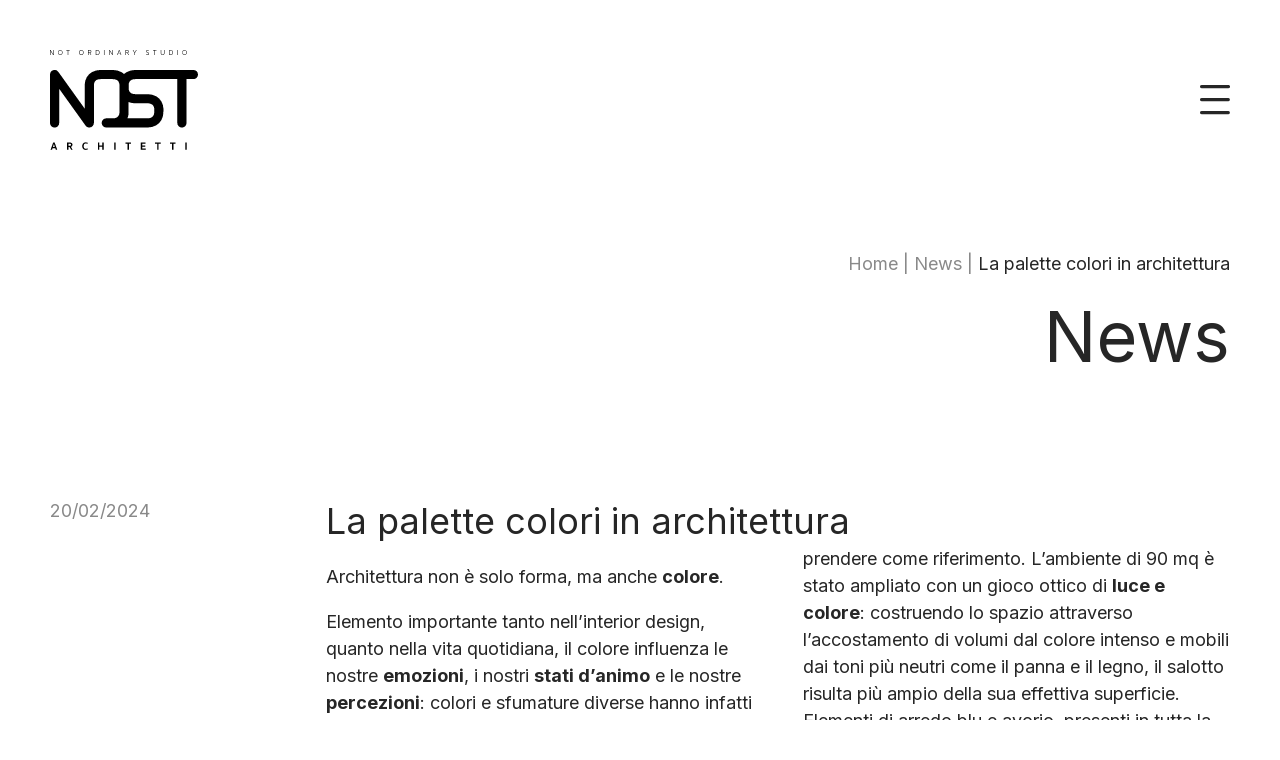

--- FILE ---
content_type: text/html; charset=UTF-8
request_url: https://nostarchitetti.it/palette-colori-architettura/
body_size: 110877
content:
<!DOCTYPE html>
<html lang="it-IT" prefix="og: https://ogp.me/ns#" class="no-js no-svg">
<head>
<meta charset="UTF-8">
<meta name="viewport" content="width=device-width, initial-scale=1">

<!-- Ottimizzazione per i motori di ricerca di Rank Math - https://rankmath.com/ -->
<title>La palette colori in architettura - NOST Architetti</title>
<meta name="description" content="La palette colori in architettura: elemento importante tanto nell’interior design, quanto nella vita quotidiana. Condiziona emozioni e percezioni."/>
<meta name="robots" content="follow, index, max-snippet:-1, max-video-preview:-1, max-image-preview:large"/>
<link rel="canonical" href="https://nostarchitetti.it/palette-colori-architettura/" />
<meta property="og:locale" content="it_IT" />
<meta property="og:type" content="article" />
<meta property="og:title" content="La palette colori in architettura - NOST Architetti" />
<meta property="og:description" content="La palette colori in architettura: elemento importante tanto nell’interior design, quanto nella vita quotidiana. Condiziona emozioni e percezioni." />
<meta property="og:url" content="https://nostarchitetti.it/palette-colori-architettura/" />
<meta property="og:site_name" content="NOST Architetti" />
<meta property="article:publisher" content="https://www.facebook.com/NOST-Architetti-107963042312419" />
<meta property="article:section" content="Uncategorized" />
<meta property="og:updated_time" content="2024-03-08T14:13:45+01:00" />
<meta property="og:image" content="https://nostarchitetti.it/wp-content/uploads/2024/03/img-news-colori.jpg" />
<meta property="og:image:secure_url" content="https://nostarchitetti.it/wp-content/uploads/2024/03/img-news-colori.jpg" />
<meta property="og:image:width" content="1920" />
<meta property="og:image:height" content="1080" />
<meta property="og:image:alt" content="immagine palette colori architettura" />
<meta property="og:image:type" content="image/jpeg" />
<meta property="article:published_time" content="2024-02-20T17:48:44+01:00" />
<meta property="article:modified_time" content="2024-03-08T14:13:45+01:00" />
<meta name="twitter:card" content="summary_large_image" />
<meta name="twitter:title" content="La palette colori in architettura - NOST Architetti" />
<meta name="twitter:description" content="La palette colori in architettura: elemento importante tanto nell’interior design, quanto nella vita quotidiana. Condiziona emozioni e percezioni." />
<meta name="twitter:site" content="@nostarchitetti" />
<meta name="twitter:creator" content="@nostarchitetti" />
<meta name="twitter:image" content="https://nostarchitetti.it/wp-content/uploads/2024/03/img-news-colori.jpg" />
<meta name="twitter:label1" content="Scritto da" />
<meta name="twitter:data1" content="Maciej Loos" />
<meta name="twitter:label2" content="Tempo di lettura" />
<meta name="twitter:data2" content="2 minuti" />
<script type="application/ld+json" class="rank-math-schema">{"@context":"https://schema.org","@graph":[{"@type":"Place","@id":"https://nostarchitetti.it/#place","geo":{"@type":"GeoCoordinates","latitude":"45.47859419571727","longitude":" 9.205435997208166"},"hasMap":"https://www.google.com/maps/search/?api=1&amp;query=45.47859419571727, 9.205435997208166","address":{"@type":"PostalAddress","streetAddress":"Via Lecco, 15","addressLocality":"Miano","addressRegion":"Lombardia","postalCode":"20124","addressCountry":"Italia"}},{"@type":"Organization","@id":"https://nostarchitetti.it/#organization","name":"NOST Architetti","url":"https://nostarchitetti.it","sameAs":["https://www.facebook.com/NOST-Architetti-107963042312419","https://twitter.com/nostarchitetti","https://www.linkedin.com/company/nost-architetti/","https://www.instagram.com/nostarchitetti/"],"email":"info@nostarchitetti.it","address":{"@type":"PostalAddress","streetAddress":"Via Lecco, 15","addressLocality":"Miano","addressRegion":"Lombardia","postalCode":"20124","addressCountry":"Italia"},"logo":{"@type":"ImageObject","@id":"https://nostarchitetti.it/#logo","url":"https://nostarchitetti.it/wp-content/uploads/2023/04/cropped-favicon.jpg","contentUrl":"https://nostarchitetti.it/wp-content/uploads/2023/04/cropped-favicon.jpg","caption":"NOST Architetti","inLanguage":"it-IT","width":"512","height":"512"},"contactPoint":[{"@type":"ContactPoint","telephone":"+39 0238242371","contactType":"customer support"}],"location":{"@id":"https://nostarchitetti.it/#place"}},{"@type":"WebSite","@id":"https://nostarchitetti.it/#website","url":"https://nostarchitetti.it","name":"NOST Architetti","alternateName":"NOST Architetti","publisher":{"@id":"https://nostarchitetti.it/#organization"},"inLanguage":"it-IT"},{"@type":"ImageObject","@id":"https://nostarchitetti.it/wp-content/uploads/2024/03/img-news-colori.jpg","url":"https://nostarchitetti.it/wp-content/uploads/2024/03/img-news-colori.jpg","width":"1920","height":"1080","caption":"immagine palette colori architettura","inLanguage":"it-IT"},{"@type":"BreadcrumbList","@id":"https://nostarchitetti.it/palette-colori-architettura/#breadcrumb","itemListElement":[{"@type":"ListItem","position":"1","item":{"@id":"https://nostarchitetti.it","name":"Home"}},{"@type":"ListItem","position":"2","item":{"@id":"https://nostarchitetti.it/category/uncategorized/","name":"Uncategorized"}},{"@type":"ListItem","position":"3","item":{"@id":"https://nostarchitetti.it/palette-colori-architettura/","name":"La palette colori in architettura"}}]},{"@type":"WebPage","@id":"https://nostarchitetti.it/palette-colori-architettura/#webpage","url":"https://nostarchitetti.it/palette-colori-architettura/","name":"La palette colori in architettura - NOST Architetti","datePublished":"2024-02-20T17:48:44+01:00","dateModified":"2024-03-08T14:13:45+01:00","isPartOf":{"@id":"https://nostarchitetti.it/#website"},"primaryImageOfPage":{"@id":"https://nostarchitetti.it/wp-content/uploads/2024/03/img-news-colori.jpg"},"inLanguage":"it-IT","breadcrumb":{"@id":"https://nostarchitetti.it/palette-colori-architettura/#breadcrumb"}},{"@type":"Person","@id":"https://nostarchitetti.it/author/administration-pernice/","name":"Maciej Loos","url":"https://nostarchitetti.it/author/administration-pernice/","image":{"@type":"ImageObject","@id":"https://secure.gravatar.com/avatar/4c077c6d628a92a2e7bcdcb7e2e2ecb94af454ed16283dd69f657ced1932fe79?s=96&amp;d=mm&amp;r=g","url":"https://secure.gravatar.com/avatar/4c077c6d628a92a2e7bcdcb7e2e2ecb94af454ed16283dd69f657ced1932fe79?s=96&amp;d=mm&amp;r=g","caption":"Maciej Loos","inLanguage":"it-IT"},"worksFor":{"@id":"https://nostarchitetti.it/#organization"}},{"@type":"BlogPosting","headline":"La palette colori in architettura - NOST Architetti","keywords":"palette colori architettura","datePublished":"2024-02-20T17:48:44+01:00","dateModified":"2024-03-08T14:13:45+01:00","articleSection":"Uncategorized","author":{"@id":"https://nostarchitetti.it/author/administration-pernice/","name":"Maciej Loos"},"publisher":{"@id":"https://nostarchitetti.it/#organization"},"description":"La palette colori in architettura: elemento importante tanto nell\u2019interior design, quanto nella vita quotidiana. Condiziona emozioni e percezioni.","name":"La palette colori in architettura - NOST Architetti","@id":"https://nostarchitetti.it/palette-colori-architettura/#richSnippet","isPartOf":{"@id":"https://nostarchitetti.it/palette-colori-architettura/#webpage"},"image":{"@id":"https://nostarchitetti.it/wp-content/uploads/2024/03/img-news-colori.jpg"},"inLanguage":"it-IT","mainEntityOfPage":{"@id":"https://nostarchitetti.it/palette-colori-architettura/#webpage"}}]}</script>
<!-- /Rank Math WordPress SEO plugin -->

<script type='application/javascript'  id='pys-version-script'>console.log('PixelYourSite Free version 9.5.5');</script>
<link rel='dns-prefetch' href='//cdn.iubenda.com' />
<link rel='dns-prefetch' href='//fonts.googleapis.com' />
<link rel="alternate" type="application/rss+xml" title="NOST Architetti &raquo; Feed" href="https://nostarchitetti.it/feed/" />
<link rel="alternate" type="application/rss+xml" title="NOST Architetti &raquo; Feed dei commenti" href="https://nostarchitetti.it/comments/feed/" />
<link rel="alternate" type="application/rss+xml" title="NOST Architetti &raquo; La palette colori in architettura Feed dei commenti" href="https://nostarchitetti.it/palette-colori-architettura/feed/" />
<link rel="alternate" title="oEmbed (JSON)" type="application/json+oembed" href="https://nostarchitetti.it/wp-json/oembed/1.0/embed?url=https%3A%2F%2Fnostarchitetti.it%2Fpalette-colori-architettura%2F" />
<link rel="alternate" title="oEmbed (XML)" type="text/xml+oembed" href="https://nostarchitetti.it/wp-json/oembed/1.0/embed?url=https%3A%2F%2Fnostarchitetti.it%2Fpalette-colori-architettura%2F&#038;format=xml" />
<link rel="preconnect" href="https://fonts.gstatic.com/" crossorigin><style id='wp-img-auto-sizes-contain-inline-css'>
img:is([sizes=auto i],[sizes^="auto," i]){contain-intrinsic-size:3000px 1500px}
/*# sourceURL=wp-img-auto-sizes-contain-inline-css */
</style>
<link rel='stylesheet' id='bricks-advanced-themer-css' href='https://nostarchitetti.it/wp-content/plugins/bricks-advanced-themer/assets/css/bricks-advanced-themer.css?ver=1711978480' media='all' />
<style id='bricks-advanced-themer-inline-css'>
body .grid-3{display:grid;gap:var(--grid-layout-gap);grid-template-columns: repeat(auto-fit, minmax(min(100%, var(--grid-item--min-width)), 1fr));}@media screen and (min-width: 781px){body .grid-3{--gap-count: calc(var(--grid-column-count) - 1);--total-gap-width: calc(var(--gap-count) * var(--grid-layout-gap));--grid-item--max-width: calc((100% - var(--total-gap-width)) / var(--grid-column-count));grid-template-columns: repeat(auto-fill, minmax(max(var(--grid-item--min-width), var(--grid-item--max-width)), 1fr));}}body .grid-3{--grid-column-count:3;--grid-item--min-width:280px;--grid-layout-gap:2rem;}:root,.brxc-light-colors{}:root{--gap-3xs: clamp(0.5rem, 0.5rem + 0vw, 0.5rem);--gap-2xs: clamp(0.9rem, 0.871rem + 0.0806vw, 1rem);--gap-xs: clamp(1.4rem, 1.371rem + 0.0806vw, 1.5rem);--gap-s: clamp(1.8rem, 1.7419rem + 0.1613vw, 2rem);--gap-m: clamp(2.7rem, 2.6129rem + 0.2419vw, 3rem);--gap-l: clamp(3.6rem, 3.4839rem + 0.3226vw, 4rem);--gap-xl: clamp(5.4rem, 5.2258rem + 0.4839vw, 6rem);--gap-2xl: clamp(7.2rem, 6.9677rem + 0.6452vw, 8rem);--gap-3xl: clamp(10.8rem, 10.4516rem + 0.9677vw, 12rem);--radius-img: clamp(1.6rem, 1.3677rem + 0.6452vw, 2.4rem);--radius-card: clamp(0.6rem, 0.4258rem + 0.4839vw, 1.2rem);--radius-btn: clamp(0.4rem, 0.2839rem + 0.3226vw, 0.8rem);--font-h1: clamp(5.375rem, 4.7206rem + 1.8177vw, 7.629rem);--font-h2: clamp(4.479rem, 4.0072rem + 1.3105vw, 6.104rem);--font-h3: clamp(3.732rem, 3.3978rem + 0.9282vw, 4.883rem);--font-h4: clamp(3.11rem, 2.8789rem + 0.6419vw, 3.906rem);--font-h5: clamp(2.592rem, 2.4373rem + 0.4298vw, 3.125rem);--font-h6: clamp(2.16rem, 2.0613rem + 0.2742vw, 2.5rem);--font-body: clamp(1.8rem, 1.7419rem + 0.1613vw, 2rem);}html[data-theme="dark"],.brxc-dark-colors{}
/*# sourceURL=bricks-advanced-themer-inline-css */
</style>
<style id='wp-block-paragraph-inline-css'>
.is-small-text{font-size:.875em}.is-regular-text{font-size:1em}.is-large-text{font-size:2.25em}.is-larger-text{font-size:3em}.has-drop-cap:not(:focus):first-letter{float:left;font-size:8.4em;font-style:normal;font-weight:100;line-height:.68;margin:.05em .1em 0 0;text-transform:uppercase}body.rtl .has-drop-cap:not(:focus):first-letter{float:none;margin-left:.1em}p.has-drop-cap.has-background{overflow:hidden}:root :where(p.has-background){padding:1.25em 2.375em}:where(p.has-text-color:not(.has-link-color)) a{color:inherit}p.has-text-align-left[style*="writing-mode:vertical-lr"],p.has-text-align-right[style*="writing-mode:vertical-rl"]{rotate:180deg}
/*# sourceURL=https://nostarchitetti.it/wp-includes/blocks/paragraph/style.min.css */
</style>
<link rel='stylesheet' id='bricksforge-style-css' href='https://nostarchitetti.it/wp-content/plugins/bricksforge/assets/css/style.css?ver=2.1.6' media='all' />
<style id='wp-emoji-styles-inline-css'>

	img.wp-smiley, img.emoji {
		display: inline !important;
		border: none !important;
		box-shadow: none !important;
		height: 1em !important;
		width: 1em !important;
		margin: 0 0.07em !important;
		vertical-align: -0.1em !important;
		background: none !important;
		padding: 0 !important;
	}
/*# sourceURL=wp-emoji-styles-inline-css */
</style>
<style id='wp-block-library-inline-css'>
:root{--wp-block-synced-color:#7a00df;--wp-block-synced-color--rgb:122,0,223;--wp-bound-block-color:var(--wp-block-synced-color);--wp-editor-canvas-background:#ddd;--wp-admin-theme-color:#007cba;--wp-admin-theme-color--rgb:0,124,186;--wp-admin-theme-color-darker-10:#006ba1;--wp-admin-theme-color-darker-10--rgb:0,107,160.5;--wp-admin-theme-color-darker-20:#005a87;--wp-admin-theme-color-darker-20--rgb:0,90,135;--wp-admin-border-width-focus:2px}@media (min-resolution:192dpi){:root{--wp-admin-border-width-focus:1.5px}}.wp-element-button{cursor:pointer}:root .has-very-light-gray-background-color{background-color:#eee}:root .has-very-dark-gray-background-color{background-color:#313131}:root .has-very-light-gray-color{color:#eee}:root .has-very-dark-gray-color{color:#313131}:root .has-vivid-green-cyan-to-vivid-cyan-blue-gradient-background{background:linear-gradient(135deg,#00d084,#0693e3)}:root .has-purple-crush-gradient-background{background:linear-gradient(135deg,#34e2e4,#4721fb 50%,#ab1dfe)}:root .has-hazy-dawn-gradient-background{background:linear-gradient(135deg,#faaca8,#dad0ec)}:root .has-subdued-olive-gradient-background{background:linear-gradient(135deg,#fafae1,#67a671)}:root .has-atomic-cream-gradient-background{background:linear-gradient(135deg,#fdd79a,#004a59)}:root .has-nightshade-gradient-background{background:linear-gradient(135deg,#330968,#31cdcf)}:root .has-midnight-gradient-background{background:linear-gradient(135deg,#020381,#2874fc)}:root{--wp--preset--font-size--normal:16px;--wp--preset--font-size--huge:42px}.has-regular-font-size{font-size:1em}.has-larger-font-size{font-size:2.625em}.has-normal-font-size{font-size:var(--wp--preset--font-size--normal)}.has-huge-font-size{font-size:var(--wp--preset--font-size--huge)}.has-text-align-center{text-align:center}.has-text-align-left{text-align:left}.has-text-align-right{text-align:right}.has-fit-text{white-space:nowrap!important}#end-resizable-editor-section{display:none}.aligncenter{clear:both}.items-justified-left{justify-content:flex-start}.items-justified-center{justify-content:center}.items-justified-right{justify-content:flex-end}.items-justified-space-between{justify-content:space-between}.screen-reader-text{border:0;clip-path:inset(50%);height:1px;margin:-1px;overflow:hidden;padding:0;position:absolute;width:1px;word-wrap:normal!important}.screen-reader-text:focus{background-color:#ddd;clip-path:none;color:#444;display:block;font-size:1em;height:auto;left:5px;line-height:normal;padding:15px 23px 14px;text-decoration:none;top:5px;width:auto;z-index:100000}html :where(.has-border-color){border-style:solid}html :where([style*=border-top-color]){border-top-style:solid}html :where([style*=border-right-color]){border-right-style:solid}html :where([style*=border-bottom-color]){border-bottom-style:solid}html :where([style*=border-left-color]){border-left-style:solid}html :where([style*=border-width]){border-style:solid}html :where([style*=border-top-width]){border-top-style:solid}html :where([style*=border-right-width]){border-right-style:solid}html :where([style*=border-bottom-width]){border-bottom-style:solid}html :where([style*=border-left-width]){border-left-style:solid}html :where(img[class*=wp-image-]){height:auto;max-width:100%}:where(figure){margin:0 0 1em}html :where(.is-position-sticky){--wp-admin--admin-bar--position-offset:var(--wp-admin--admin-bar--height,0px)}@media screen and (max-width:600px){html :where(.is-position-sticky){--wp-admin--admin-bar--position-offset:0px}}

/*# sourceURL=wp-block-library-inline-css */
</style><style id='wp-block-list-inline-css'>
ol,ul{box-sizing:border-box}:root :where(.wp-block-list.has-background){padding:1.25em 2.375em}
/*# sourceURL=https://nostarchitetti.it/wp-includes/blocks/list/style.min.css */
</style>
<style id='global-styles-inline-css'>
:root{--wp--preset--aspect-ratio--square: 1;--wp--preset--aspect-ratio--4-3: 4/3;--wp--preset--aspect-ratio--3-4: 3/4;--wp--preset--aspect-ratio--3-2: 3/2;--wp--preset--aspect-ratio--2-3: 2/3;--wp--preset--aspect-ratio--16-9: 16/9;--wp--preset--aspect-ratio--9-16: 9/16;--wp--preset--color--black: #000000;--wp--preset--color--cyan-bluish-gray: #abb8c3;--wp--preset--color--white: #ffffff;--wp--preset--color--pale-pink: #f78da7;--wp--preset--color--vivid-red: #cf2e2e;--wp--preset--color--luminous-vivid-orange: #ff6900;--wp--preset--color--luminous-vivid-amber: #fcb900;--wp--preset--color--light-green-cyan: #7bdcb5;--wp--preset--color--vivid-green-cyan: #00d084;--wp--preset--color--pale-cyan-blue: #8ed1fc;--wp--preset--color--vivid-cyan-blue: #0693e3;--wp--preset--color--vivid-purple: #9b51e0;--wp--preset--gradient--vivid-cyan-blue-to-vivid-purple: linear-gradient(135deg,rgb(6,147,227) 0%,rgb(155,81,224) 100%);--wp--preset--gradient--light-green-cyan-to-vivid-green-cyan: linear-gradient(135deg,rgb(122,220,180) 0%,rgb(0,208,130) 100%);--wp--preset--gradient--luminous-vivid-amber-to-luminous-vivid-orange: linear-gradient(135deg,rgb(252,185,0) 0%,rgb(255,105,0) 100%);--wp--preset--gradient--luminous-vivid-orange-to-vivid-red: linear-gradient(135deg,rgb(255,105,0) 0%,rgb(207,46,46) 100%);--wp--preset--gradient--very-light-gray-to-cyan-bluish-gray: linear-gradient(135deg,rgb(238,238,238) 0%,rgb(169,184,195) 100%);--wp--preset--gradient--cool-to-warm-spectrum: linear-gradient(135deg,rgb(74,234,220) 0%,rgb(151,120,209) 20%,rgb(207,42,186) 40%,rgb(238,44,130) 60%,rgb(251,105,98) 80%,rgb(254,248,76) 100%);--wp--preset--gradient--blush-light-purple: linear-gradient(135deg,rgb(255,206,236) 0%,rgb(152,150,240) 100%);--wp--preset--gradient--blush-bordeaux: linear-gradient(135deg,rgb(254,205,165) 0%,rgb(254,45,45) 50%,rgb(107,0,62) 100%);--wp--preset--gradient--luminous-dusk: linear-gradient(135deg,rgb(255,203,112) 0%,rgb(199,81,192) 50%,rgb(65,88,208) 100%);--wp--preset--gradient--pale-ocean: linear-gradient(135deg,rgb(255,245,203) 0%,rgb(182,227,212) 50%,rgb(51,167,181) 100%);--wp--preset--gradient--electric-grass: linear-gradient(135deg,rgb(202,248,128) 0%,rgb(113,206,126) 100%);--wp--preset--gradient--midnight: linear-gradient(135deg,rgb(2,3,129) 0%,rgb(40,116,252) 100%);--wp--preset--font-size--small: 13px;--wp--preset--font-size--medium: 20px;--wp--preset--font-size--large: 36px;--wp--preset--font-size--x-large: 42px;--wp--preset--spacing--20: 0.44rem;--wp--preset--spacing--30: 0.67rem;--wp--preset--spacing--40: 1rem;--wp--preset--spacing--50: 1.5rem;--wp--preset--spacing--60: 2.25rem;--wp--preset--spacing--70: 3.38rem;--wp--preset--spacing--80: 5.06rem;--wp--preset--shadow--natural: 6px 6px 9px rgba(0, 0, 0, 0.2);--wp--preset--shadow--deep: 12px 12px 50px rgba(0, 0, 0, 0.4);--wp--preset--shadow--sharp: 6px 6px 0px rgba(0, 0, 0, 0.2);--wp--preset--shadow--outlined: 6px 6px 0px -3px rgb(255, 255, 255), 6px 6px rgb(0, 0, 0);--wp--preset--shadow--crisp: 6px 6px 0px rgb(0, 0, 0);}:where(.is-layout-flex){gap: 0.5em;}:where(.is-layout-grid){gap: 0.5em;}body .is-layout-flex{display: flex;}.is-layout-flex{flex-wrap: wrap;align-items: center;}.is-layout-flex > :is(*, div){margin: 0;}body .is-layout-grid{display: grid;}.is-layout-grid > :is(*, div){margin: 0;}:where(.wp-block-columns.is-layout-flex){gap: 2em;}:where(.wp-block-columns.is-layout-grid){gap: 2em;}:where(.wp-block-post-template.is-layout-flex){gap: 1.25em;}:where(.wp-block-post-template.is-layout-grid){gap: 1.25em;}.has-black-color{color: var(--wp--preset--color--black) !important;}.has-cyan-bluish-gray-color{color: var(--wp--preset--color--cyan-bluish-gray) !important;}.has-white-color{color: var(--wp--preset--color--white) !important;}.has-pale-pink-color{color: var(--wp--preset--color--pale-pink) !important;}.has-vivid-red-color{color: var(--wp--preset--color--vivid-red) !important;}.has-luminous-vivid-orange-color{color: var(--wp--preset--color--luminous-vivid-orange) !important;}.has-luminous-vivid-amber-color{color: var(--wp--preset--color--luminous-vivid-amber) !important;}.has-light-green-cyan-color{color: var(--wp--preset--color--light-green-cyan) !important;}.has-vivid-green-cyan-color{color: var(--wp--preset--color--vivid-green-cyan) !important;}.has-pale-cyan-blue-color{color: var(--wp--preset--color--pale-cyan-blue) !important;}.has-vivid-cyan-blue-color{color: var(--wp--preset--color--vivid-cyan-blue) !important;}.has-vivid-purple-color{color: var(--wp--preset--color--vivid-purple) !important;}.has-black-background-color{background-color: var(--wp--preset--color--black) !important;}.has-cyan-bluish-gray-background-color{background-color: var(--wp--preset--color--cyan-bluish-gray) !important;}.has-white-background-color{background-color: var(--wp--preset--color--white) !important;}.has-pale-pink-background-color{background-color: var(--wp--preset--color--pale-pink) !important;}.has-vivid-red-background-color{background-color: var(--wp--preset--color--vivid-red) !important;}.has-luminous-vivid-orange-background-color{background-color: var(--wp--preset--color--luminous-vivid-orange) !important;}.has-luminous-vivid-amber-background-color{background-color: var(--wp--preset--color--luminous-vivid-amber) !important;}.has-light-green-cyan-background-color{background-color: var(--wp--preset--color--light-green-cyan) !important;}.has-vivid-green-cyan-background-color{background-color: var(--wp--preset--color--vivid-green-cyan) !important;}.has-pale-cyan-blue-background-color{background-color: var(--wp--preset--color--pale-cyan-blue) !important;}.has-vivid-cyan-blue-background-color{background-color: var(--wp--preset--color--vivid-cyan-blue) !important;}.has-vivid-purple-background-color{background-color: var(--wp--preset--color--vivid-purple) !important;}.has-black-border-color{border-color: var(--wp--preset--color--black) !important;}.has-cyan-bluish-gray-border-color{border-color: var(--wp--preset--color--cyan-bluish-gray) !important;}.has-white-border-color{border-color: var(--wp--preset--color--white) !important;}.has-pale-pink-border-color{border-color: var(--wp--preset--color--pale-pink) !important;}.has-vivid-red-border-color{border-color: var(--wp--preset--color--vivid-red) !important;}.has-luminous-vivid-orange-border-color{border-color: var(--wp--preset--color--luminous-vivid-orange) !important;}.has-luminous-vivid-amber-border-color{border-color: var(--wp--preset--color--luminous-vivid-amber) !important;}.has-light-green-cyan-border-color{border-color: var(--wp--preset--color--light-green-cyan) !important;}.has-vivid-green-cyan-border-color{border-color: var(--wp--preset--color--vivid-green-cyan) !important;}.has-pale-cyan-blue-border-color{border-color: var(--wp--preset--color--pale-cyan-blue) !important;}.has-vivid-cyan-blue-border-color{border-color: var(--wp--preset--color--vivid-cyan-blue) !important;}.has-vivid-purple-border-color{border-color: var(--wp--preset--color--vivid-purple) !important;}.has-vivid-cyan-blue-to-vivid-purple-gradient-background{background: var(--wp--preset--gradient--vivid-cyan-blue-to-vivid-purple) !important;}.has-light-green-cyan-to-vivid-green-cyan-gradient-background{background: var(--wp--preset--gradient--light-green-cyan-to-vivid-green-cyan) !important;}.has-luminous-vivid-amber-to-luminous-vivid-orange-gradient-background{background: var(--wp--preset--gradient--luminous-vivid-amber-to-luminous-vivid-orange) !important;}.has-luminous-vivid-orange-to-vivid-red-gradient-background{background: var(--wp--preset--gradient--luminous-vivid-orange-to-vivid-red) !important;}.has-very-light-gray-to-cyan-bluish-gray-gradient-background{background: var(--wp--preset--gradient--very-light-gray-to-cyan-bluish-gray) !important;}.has-cool-to-warm-spectrum-gradient-background{background: var(--wp--preset--gradient--cool-to-warm-spectrum) !important;}.has-blush-light-purple-gradient-background{background: var(--wp--preset--gradient--blush-light-purple) !important;}.has-blush-bordeaux-gradient-background{background: var(--wp--preset--gradient--blush-bordeaux) !important;}.has-luminous-dusk-gradient-background{background: var(--wp--preset--gradient--luminous-dusk) !important;}.has-pale-ocean-gradient-background{background: var(--wp--preset--gradient--pale-ocean) !important;}.has-electric-grass-gradient-background{background: var(--wp--preset--gradient--electric-grass) !important;}.has-midnight-gradient-background{background: var(--wp--preset--gradient--midnight) !important;}.has-small-font-size{font-size: var(--wp--preset--font-size--small) !important;}.has-medium-font-size{font-size: var(--wp--preset--font-size--medium) !important;}.has-large-font-size{font-size: var(--wp--preset--font-size--large) !important;}.has-x-large-font-size{font-size: var(--wp--preset--font-size--x-large) !important;}
/*# sourceURL=global-styles-inline-css */
</style>

<style id='classic-theme-styles-inline-css'>
/*! This file is auto-generated */
.wp-block-button__link{color:#fff;background-color:#32373c;border-radius:9999px;box-shadow:none;text-decoration:none;padding:calc(.667em + 2px) calc(1.333em + 2px);font-size:1.125em}.wp-block-file__button{background:#32373c;color:#fff;text-decoration:none}
/*# sourceURL=/wp-includes/css/classic-themes.min.css */
</style>
<link rel='stylesheet' id='automaticcss-core-css' href='https://nostarchitetti.it/wp-content/uploads/automatic-css/automatic.css?ver=1695638924' media='all' />
<link rel='stylesheet' id='contact-form-7-css' href='https://nostarchitetti.it/wp-content/plugins/contact-form-7/includes/css/styles.css?ver=5.9.4' media='all' />
<link rel='stylesheet' id='wpcf7-redirect-script-frontend-css' href='https://nostarchitetti.it/wp-content/plugins/wpcf7-redirect/build/css/wpcf7-redirect-frontend.min.css?ver=1.1' media='all' />
<style id='wpgb-head-inline-css'>
.wp-grid-builder:not(.wpgb-template),.wpgb-facet{opacity:0.01}.wpgb-facet fieldset{margin:0;padding:0;border:none;outline:none;box-shadow:none}.wpgb-facet fieldset:last-child{margin-bottom:40px;}.wpgb-facet fieldset legend.wpgb-sr-only{height:1px;width:1px}
/*# sourceURL=wpgb-head-inline-css */
</style>
<link rel='stylesheet' id='bricks-frontend-css' href='https://nostarchitetti.it/wp-content/themes/bricks/assets/css/frontend.min.css?ver=1708595918' media='all' />
<style id='bricks-frontend-inline-css'>
@font-face{font-family:"Inter";font-weight:400;font-display:swap;src:url(https://nostarchitetti.it/wp-content/uploads/2024/04/Inter-Regular.woff2) format("woff2"),url(https://nostarchitetti.it/wp-content/uploads/2024/04/Inter-Regular.woff) format("woff"),url(https://nostarchitetti.it/wp-content/uploads/2024/04/Inter-Regular.ttf) format("truetype");}@font-face{font-family:"Inter";font-weight:700;font-display:swap;src:url(https://nostarchitetti.it/wp-content/uploads/2024/04/Inter-Bold.woff2) format("woff2"),url(https://nostarchitetti.it/wp-content/uploads/2024/04/Inter-Bold.woff) format("woff"),url(https://nostarchitetti.it/wp-content/uploads/2024/04/Inter-Bold.ttf) format("truetype");}
@font-face{font-family:"Karla";font-weight:400;font-display:swap;src:url(https://nostarchitetti.it/wp-content/uploads/2023/04/Karla-Regular.woff2) format("woff2"),url(https://nostarchitetti.it/wp-content/uploads/2023/04/Karla-Regular.woff) format("woff"),url(https://nostarchitetti.it/wp-content/uploads/2023/04/Karla-Regular.ttf) format("truetype");}@font-face{font-family:"Karla";font-weight:700;font-display:swap;src:url(https://nostarchitetti.it/wp-content/uploads/2023/04/Karla-Bold.woff2) format("woff2"),url(https://nostarchitetti.it/wp-content/uploads/2023/04/Karla-Bold.woff) format("woff"),url(https://nostarchitetti.it/wp-content/uploads/2023/04/Karla-Bold.ttf) format("truetype");}
@font-face{font-family:"Karla &#8211; Bold";font-weight:700;font-display:swap;src:url(https://nostarchitetti.it/wp-content/uploads/2023/04/Karla-Bold.woff2) format("woff2"),url(https://nostarchitetti.it/wp-content/uploads/2023/04/Karla-Bold.woff) format("woff"),url(https://nostarchitetti.it/wp-content/uploads/2023/04/Karla-Bold.ttf) format("truetype");}
@font-face{font-family:"Karla &#8211; Regular";font-weight:400;font-display:swap;src:url(https://nostarchitetti.it/wp-content/uploads/2023/04/Karla-Regular.woff2) format("woff2"),url(https://nostarchitetti.it/wp-content/uploads/2023/04/Karla-Regular.woff) format("woff"),url(https://nostarchitetti.it/wp-content/uploads/2023/04/Karla-Regular.ttf) format("truetype");}

/*# sourceURL=bricks-frontend-inline-css */
</style>
<link rel='stylesheet' id='bricks-child-css' href='https://nostarchitetti.it/wp-content/themes/bricks-child/style.css?ver=1712217254' media='all' />
<link rel='stylesheet' id='magnific-popup-min-css-css' href='https://nostarchitetti.it/wp-content/themes/bricks-child/assets/css/magnific-popup.min.css?ver=1.0.0' media='all' />
<link rel='stylesheet' id='bu-animated-burger-css' href='https://nostarchitetti.it/wp-content/plugins/bricksultimate/assets/css/elements/animatedburger.min.css?ver=1708595963' media='all' />
<link rel='stylesheet' id='bu-accordion-menu-css' href='https://nostarchitetti.it/wp-content/plugins/bricksultimate/assets/css/elements/accordionmenu.min.css?ver=1708595963' media='all' />
<link rel='stylesheet' id='automaticcss-bricks-css' href='https://nostarchitetti.it/wp-content/uploads/automatic-css/automatic-bricks.css?ver=1695638924' media='all' />
<style id='bricks-frontend-inline-inline-css'>
html {scroll-behavior: smooth}
/* COLOR VARS */
:root {
--bricks-color-acss_import_transparent: transparent;
}

/* THEME STYLE CSS */

/* BREAKPOINT: Desktop (BASE) */
 .brxe-container {flex-direction: row; width: 100%; margin-right: 0; margin-left: 0}
 .woocommerce main.site-main {width: 100%}
 #brx-content.wordpress {width: 100%}
 .brxe-section {padding-top: 100px; padding-right: 50px; padding-bottom: 100px; padding-left: 50px}
 body {font-family: "Inter"; font-size: 18px; color: #898989}
 h1,  h2,  h3,  h4,  h5,  h6 {font-family: "Inter"}
 h1 {font-weight: 400; color: #262626; font-family: "Inter"; font-size: 70px; line-height: 120px}
 h3 {font-size: 54px; font-family: "Inter"; color: #262626; font-weight: 400}
 h4 {font-family: "Inter"; font-weight: 400}
 h6 {font-size: 40px; font-family: "Inter"; font-weight: 400; color: #898989}
 .bricks-button {font-family: "Inter"; font-size: 18px; padding-top: 12px; padding-right: 30px; padding-bottom: 12px; padding-left: 30px; border-radius: 30px}
 :root .bricks-button[class*="primary"] {border: 1px solid #262626; border-radius: 15px; color: #262626; line-height: 24px; font-family: "Inter"}
 :root .bricks-button[class*="primary"]:not(.outline) {background-color: rgba(38, 38, 38, 0)}

/* BREAKPOINT: Tablet portrait */
@media (max-width: 1024px) {
 .brxe-section {padding-right: 25px; padding-left: 25px}
 h3 {font-size: 30px}
 h1 {line-height: initial; font-size: 48px}
}
/* BREAKPOINT: Mobile landscape */
@media (max-width: 767px) {
 .brxe-section {padding-top: 50px; padding-right: 20px; padding-bottom: 50px; padding-left: 20px}
 .bricks-button {font-size: 18px; padding-top: 11px; padding-right: 20px; padding-bottom: 11px; padding-left: 20px}
}
/* BREAKPOINT: Mobile portrait */
@media (max-width: 478px) {
 h3 {font-size: 30px}
 h1 {font-size: 48px; letter-spacing: initial}
}
/* GLOBAL CLASSES CSS */

/* BREAKPOINT: Desktop (BASE) */
.main-menu.brxe-nav-menu {display: none}


/* BREAKPOINT: Desktop (BASE) */
.icon-burger{cursor: pointer;}


/* BREAKPOINT: Desktop (BASE) */
.nst-simpletxt.brxe-text {margin-top: 0; color: #262626}
.nst-simpletxt.brxe-text  a {color: #262626; font-size: inherit}


/* BREAKPOINT: Desktop (BASE) */
.g-column{column-gap: 50px;}


/* BREAKPOINT: Desktop (BASE) */
.post-content h4{font-size: 24px;}


/* HEADER CSS (ID: 519) */

/* BREAKPOINT: Mobile landscape */
@media (max-width: 767px) {
#brxe-omhxhr {width: 160px}
}

/* BREAKPOINT: Tablet portrait */
@media (max-width: 1024px) {
#brxe-ctzeiv {padding-top: 15px; padding-right: 20px; padding-bottom: 15px; padding-left: 25px; width: 70%; z-index: 800}
}
/* BREAKPOINT: Mobile landscape */
@media (max-width: 767px) {
#brxe-ctzeiv {width: 70%; padding-top: 15px; padding-right: 20px; padding-bottom: 15px; padding-left: 15px; z-index: 800}
}
/* BREAKPOINT: Mobile portrait */
@media (max-width: 478px) {
#brxe-ctzeiv {z-index: 800; padding-left: 20px}
}

/* BREAKPOINT: Desktop (BASE) */
#brxe-vhthfc .bu-menu-item-text {flex-grow: 1; transition-duration: 0.4s}
#brxe-vhthfc .bu-menu-items-arrow {width: 50px; transition-duration: 0.4s}
#brxe-vhthfc .bu-menu-items-arrow.acrd-menu-open::before {transform: rotate(45deg)}
#brxe-vhthfc .menu-item a {transition-duration: 0.4s}
#brxe-vhthfc {--menu-item-translatex: 10px}

/* BREAKPOINT: Tablet portrait */
@media (max-width: 1024px) {
#brxe-vhthfc .bu-menu-item-text {font-size: 18px; font-weight: 400; text-transform: none; transition-duration: 0s}
#brxe-vhthfc .current-menu-item > a {background-color: rgba(255, 0, 0, 0)}
#brxe-vhthfc .current-menu-ancestor > a {background-color: rgba(255, 0, 0, 0)}
#brxe-vhthfc .menu-item a:hover {background-color: rgba(255, 0, 0, 0)}
#brxe-vhthfc .menu-item a {background-color: rgba(255, 0, 0, 0); border-color: rgba(255, 0, 0, 0); transition-duration: 0s}
#brxe-vhthfc .current-menu-item > a .bu-menu-item-text {color: #898989}
#brxe-vhthfc .current-menu-ancestor > a .bu-menu-item-text {color: #898989}
#brxe-vhthfc .bu-menu-items-arrow {transition-duration: 0s}
#brxe-vhthfc {--menu-item-translatex: 0px; padding-top: 15px; padding-bottom: 15px; padding-left: 25px}
}
/* BREAKPOINT: Mobile landscape */
@media (max-width: 767px) {
#brxe-vhthfc {--menu-item-translatex: 0px; padding-top: 15px; padding-bottom: 15px; padding-left: 20px; color: #262626}
#brxe-vhthfc .bu-menu-item-text {font-family: "Karla"; font-size: 18px; color: #262626; font-weight: 400; text-transform: none; transition-duration: 0s; padding-left: 0}
#brxe-vhthfc .menu-item a:hover .bu-menu-item-text {color: #898989}
#brxe-vhthfc .menu-item a:hover {background-color: rgba(255, 0, 0, 0)}
#brxe-vhthfc .menu-item a {transition-duration: 0s; border: 0; border-style: solid; border-color: rgba(255, 0, 0, 0)}
#brxe-vhthfc .bu-menu-items-arrow {transition-duration: 0s}
/* CUSTOM CSS */

#brxe-vhthfc .current-menu-item .bu-menu-item-text{
	color: var(--action);
}
#brxe-vhthfc .current-menu-item > a {background-color: rgba(255, 0, 0, 0)}
#brxe-vhthfc .current-menu-ancestor > a {background-color: rgba(255, 0, 0, 0)}
#brxe-vhthfc .current-menu-item > a .bu-menu-item-text {color: #898989}
#brxe-vhthfc .current-menu-ancestor > a .bu-menu-item-text {color: #898989}
}
/* BREAKPOINT: Mobile portrait */
@media (max-width: 478px) {
#brxe-vhthfc .bu-menu-item-text {font-family: "Inter"; font-size: 18px; text-transform: none}
}

/* BREAKPOINT: Desktop (BASE) */
#brxe-umnenh .hamburger {--hamburger-layer-width: 40px; --hamburger-layer-height: 4px; --hamburger-layer-spacing: 6px; --hamburger-layer-border-radius: 4px; flex-direction: row}
#brxe-umnenh .hamburger-label {margin-left: 8px; margin-right: 8px}

/* BREAKPOINT: Tablet portrait */
@media (max-width: 1024px) {
#brxe-umnenh {padding-right: 25px}
#brxe-umnenh .hamburger {--hamburger-layer-width: 30px; --hamburger-layer-height: 4px; --hamburger-layer-spacing: 10px}
#brxe-umnenh .hamburger-inner {background-color: #262626}
#brxe-umnenh .hamburger-inner:after {background-color: #262626}
#brxe-umnenh .hamburger-inner:before {background-color: #262626}
#brxe-umnenh .bu-burger-sub-menu {width: 100vw; height: 100vh; padding-top: 180px; padding-right: 0; padding-bottom: 0; padding-left: 0; background-color: #ffffff; top: -59px}
}
/* BREAKPOINT: Mobile landscape */
@media (max-width: 767px) {
#brxe-umnenh .bu-burger-sub-menu {width: 100vw; padding-top: 140px; padding-bottom: 0; padding-left: 0; height: 100vh; top: -59px; box-shadow: 10px 10px 6px 6px var(--shade-trans-10); background-color: white; right: -20px}
#brxe-umnenh .hamburger {--hamburger-layer-height: 4px; --hamburger-layer-spacing: 10px; --hamburger-layer-width: 30px}
#brxe-umnenh .hamburger-inner {background-color: #262626}
#brxe-umnenh .hamburger-inner:after {background-color: #262626}
#brxe-umnenh .hamburger-inner:before {background-color: #262626}
#brxe-umnenh {margin-right: 15px}
}
/* BREAKPOINT: Mobile portrait */
@media (max-width: 478px) {
#brxe-umnenh .bu-burger-sub-menu {top: 0px; right: 0px; left: 0px; bottom: 0px; padding-top: 140px}
/* CUSTOM CSS */
@media only screen and (max-width: 600px){
.bu-burger-sub-menu {
    max-width: 100vw!important;
  }}
#brxe-umnenh {padding-top: 15px; padding-right: 15px; padding-bottom: 15px; padding-left: 15px; position: static; margin-right: 20px}
}

/* BREAKPOINT: Desktop (BASE) */
#brxe-jeccsk {width: 90%; align-items: center; background-color: var(--primary)}

/* BREAKPOINT: Tablet portrait */
@media (max-width: 1024px) {
#brxe-jeccsk {justify-content: center; align-items: flex-end; background-color: rgba(255, 0, 0, 0)}
}
/* BREAKPOINT: Mobile landscape */
@media (max-width: 767px) {
#brxe-jeccsk {width: 30%; justify-content: center; background-color: rgba(255, 0, 0, 0); align-items: flex-end}
}
/* BREAKPOINT: Mobile portrait */
@media (max-width: 478px) {
#brxe-jeccsk {min-height: 75px}
}

/* BREAKPOINT: Desktop (BASE) */
#brxe-eocujk {flex-direction: row}


/* BREAKPOINT: Desktop (BASE) */
#brxe-vjealk{display:none;}

/* BREAKPOINT: Tablet portrait */
@media (max-width: 1024px) {
/* CUSTOM CSS */
#brxe-vjealk{
display:block
}

@media only screen and (max-width: 1024px){
.hamburger-box {
    z-index: 800;
  }
}
}
/* BREAKPOINT: Mobile landscape */
@media (max-width: 767px) {
/* CUSTOM CSS */
@media only screen and (max-width: 1024px){
.hamburger-box {
    z-index: 800;
  }
}
}
/* BREAKPOINT: Mobile portrait */
@media (max-width: 478px) {
#brxe-vjealk {background-color: #ffffff}
}

/* BREAKPOINT: Desktop (BASE) */
#brxe-lielrg {width: 165px}


/* BREAKPOINT: Desktop (BASE) */
#brxe-scjwsq .bricks-nav-menu {gap: 45px}
#brxe-scjwsq .bricks-nav-menu > li {margin-left: 0}
#brxe-scjwsq .bricks-nav-menu > li > a {color: #262626; text-transform: none; font-weight: 400}
#brxe-scjwsq .bricks-nav-menu > li > .brx-submenu-toggle > * {color: #262626; text-transform: none; font-weight: 400}
#brxe-scjwsq {padding-right: 50px}
#brxe-scjwsq .bricks-nav-menu .current-menu-item > a {font-weight: 700; font-family: "Karla"}
#brxe-scjwsq .bricks-nav-menu .current-menu-item > .brx-submenu-toggle > * {font-weight: 700; font-family: "Karla"}
#brxe-scjwsq .bricks-nav-menu > .current-menu-parent > a {font-weight: 700; font-family: "Karla"}
#brxe-scjwsq .bricks-nav-menu > .current-menu-parent > .brx-submenu-toggle > * {font-weight: 700; font-family: "Karla"}
#brxe-scjwsq .bricks-nav-menu > .current-menu-ancestor > a {font-weight: 700; font-family: "Karla"}
#brxe-scjwsq .bricks-nav-menu > .current-menu-ancestor > .brx-submenu-toggle > * {font-weight: 700; font-family: "Karla"}

/* BREAKPOINT: Mobile portrait */
@media (max-width: 478px) {
#brxe-scjwsq .bricks-nav-menu > li > a {text-transform: none}
#brxe-scjwsq .bricks-nav-menu > li > .brx-submenu-toggle > * {text-transform: none}
}

/* BREAKPOINT: Desktop (BASE) */
#brxe-cvqxun {overflow: hidden}


/* BREAKPOINT: Desktop (BASE) */
#brxe-phwgos {display: none}


/* BREAKPOINT: Desktop (BASE) */
#brxe-mdgprn {align-items: center; flex-direction: row; justify-content: flex-end}


/* BREAKPOINT: Desktop (BASE) */
#brxe-scpomw {grid-template-columns: 165px auto; display: grid; align-items: initial; grid-template-rows: 1fr; align-items: center; overflow: hidden}


/* BREAKPOINT: Desktop (BASE) */
#brxe-mwylzj {padding-top: 50px; padding-bottom: 0}
header{z-index:800;}

/* BREAKPOINT: Tablet portrait */
@media (max-width: 1024px) {
#brxe-mwylzj {visibility: visible}
/* CUSTOM CSS */
#brxe-mwylzj{
display: none;
}
}
/* BREAKPOINT: Mobile portrait */
@media (max-width: 478px) {
#brxe-mwylzj {display: none}
}

/* CONTENT CSS (ID: 1391) */

/* BREAKPOINT: Desktop (BASE) */
#brxe-fcmxqi {color: #898989}
.stda a{color: #898989!important;} .stda span{color: #262626!important;}

/* BREAKPOINT: Mobile portrait */
@media (max-width: 478px) {
#brxe-fcmxqi {text-align: right}
}

/* BREAKPOINT: Desktop (BASE) */
#brxe-vrzgha {font-size: 70px; color: #262626; line-height: 120px}

/* BREAKPOINT: Tablet portrait */
@media (max-width: 1024px) {
#brxe-vrzgha {font-size: 48px; line-height: initial}
}
/* BREAKPOINT: Mobile portrait */
@media (max-width: 478px) {
#brxe-vrzgha {text-align: right}
}

/* BREAKPOINT: Desktop (BASE) */
#brxe-xisyda {justify-content: flex-end; flex-direction: column; align-items: flex-end}


/* BREAKPOINT: Desktop (BASE) */
#brxe-eawoxy {font-size: 36px; font-weight: 400; text-transform: none; line-height: 48px}


/* BREAKPOINT: Desktop (BASE) */
#brxe-bhzptc {row-gap: 30px}

/* BREAKPOINT: Mobile portrait */
@media (max-width: 478px) {
#brxe-bhzptc {row-gap: 25px}
}

/* BREAKPOINT: Desktop (BASE) */
#brxe-vjmkod {display: grid; align-items: initial; grid-template-columns: 1fr 2fr; grid-gap: 50px}

/* BREAKPOINT: Notebook */
@media (max-width: 1470px) {
#brxe-vjmkod {grid-template-columns: 1fr 4fr}
}
/* BREAKPOINT: Mobile landscape */
@media (max-width: 767px) {
#brxe-vjmkod {order: 1}
}
/* BREAKPOINT: Mobile portrait */
@media (max-width: 478px) {
#brxe-vjmkod {grid-template-columns: 1fr; grid-gap: 25px}
}

/* BREAKPOINT: Mobile landscape */
@media (max-width: 767px) {
#brxe-jautfb {visibility: hidden}
}

/* BREAKPOINT: Desktop (BASE) */
#brxe-tnsdnq {width: 100%}


/* BREAKPOINT: Desktop (BASE) */
#brxe-xhcexv {display: grid; align-items: initial; grid-template-columns: 1fr 2fr; grid-gap: 50px}

/* BREAKPOINT: Notebook */
@media (max-width: 1470px) {
#brxe-xhcexv {grid-template-columns: 1fr 4fr}
}
/* BREAKPOINT: Tablet portrait */
@media (max-width: 1024px) {
#brxe-xhcexv {grid-gap: 25px}
}
/* BREAKPOINT: Mobile landscape */
@media (max-width: 767px) {
#brxe-xhcexv {grid-template-columns: 1fr; grid-gap: 0px}
}

/* BREAKPOINT: Desktop (BASE) */
#brxe-dxrrpc {grid-gap: 50px; flex-direction: column}

/* BREAKPOINT: Mobile landscape */
@media (max-width: 767px) {
#brxe-dxrrpc {grid-template-columns: 1fr; grid-gap: 25px}
}

/* BREAKPOINT: Desktop (BASE) */
#brxe-gwzenr {padding-top: 0; padding-bottom: 0}


/* BREAKPOINT: Desktop (BASE) */
#brxe-zjjjar {text-transform: uppercase}


/* BREAKPOINT: Desktop (BASE) */
.brxe-outhbp .brxe-nolayb.brxe-image {width: 100%}


/* BREAKPOINT: Desktop (BASE) */
.brxe-outhbp .brxe-bgnuut.brxe-heading {font-size: 36px}

/* BREAKPOINT: Tablet portrait */
@media (max-width: 1024px) {
.brxe-outhbp .brxe-bgnuut.brxe-heading {font-size: 28px}
}

/* BREAKPOINT: Desktop (BASE) */
.brxe-outhbp .brxe-rpsbkv.brxe-icon {font-size: 6px}


/* BREAKPOINT: Desktop (BASE) */
.brxe-outhbp.brxe-block {row-gap: 30px}


/* BREAKPOINT: Desktop (BASE) */
#brxe-qsildp {display: grid; align-items: initial; grid-template-columns: repeat(2, 1fr); grid-gap: 50px}

/* BREAKPOINT: Mobile portrait */
@media (max-width: 478px) {
#brxe-qsildp {grid-template-columns: 1fr}
}

/* BREAKPOINT: Desktop (BASE) */
#brxe-azynnj {flex-direction: column; row-gap: 50px}

/* BREAKPOINT: Mobile landscape */
@media (max-width: 767px) {
#brxe-azynnj {row-gap: 25px}
}

/* BREAKPOINT: Desktop (BASE) */
#brxe-qobnsw {padding-bottom: 0}


/* FOOTER CSS (ID: 511) */

/* BREAKPOINT: Desktop (BASE) */
#brxe-wjqsmq {color: #898989; font-size: 14px; text-transform: uppercase; font-weight: 400}


/* BREAKPOINT: Desktop (BASE) */
#brxe-qgddme li.has-link a, #brxe-qgddme li.no-link {padding-right: 20px; justify-content: flex-start; gap: 0px}
#brxe-qgddme .repeater-item:nth-child(1) svg {height: 28px; width: 28px}
#brxe-qgddme .repeater-item:nth-child(2) svg {height: 28px; width: 28px}
#brxe-qgddme .repeater-item:nth-child(3) svg {height: 28px; width: 28px}


/* BREAKPOINT: Desktop (BASE) */
#brxe-kuqseo {row-gap: 15px}


/* BREAKPOINT: Desktop (BASE) */
#brxe-pnfjgu {color: #898989; font-size: 14px; text-transform: uppercase; font-weight: 400}


/* BREAKPOINT: Desktop (BASE) */
#brxe-ljbilw {color: #000000}
#brxe-ljbilw  a {color: #000000; font-size: inherit}


/* BREAKPOINT: Desktop (BASE) */
#brxe-reuyux {row-gap: 15px}


/* BREAKPOINT: Desktop (BASE) */
#brxe-ibixkl {color: #898989; font-size: 14px; text-transform: uppercase; font-weight: 400}


/* BREAKPOINT: Desktop (BASE) */
#brxe-ucrfsm {color: #000000; line-height: 38px}
#brxe-ucrfsm  a {color: #000000; line-height: 38px; font-size: inherit}


/* BREAKPOINT: Desktop (BASE) */
#brxe-ulupij {row-gap: 15px}


/* BREAKPOINT: Desktop (BASE) */
#brxe-rzmpvo {color: #898989; font-size: 14px; text-transform: uppercase; font-weight: 400}


/* BREAKPOINT: Desktop (BASE) */
#brxe-ipwrac {color: #000000; line-height: 38px}
#brxe-ipwrac  a {color: #000000; line-height: 38px; font-size: inherit}


/* BREAKPOINT: Desktop (BASE) */
#brxe-msqkzt {row-gap: 15px}


/* BREAKPOINT: Desktop (BASE) */
#brxe-eiwllk {color: #898989; font-size: 14px; text-transform: uppercase; font-weight: 400}


/* BREAKPOINT: Desktop (BASE) */
#brxe-qfjyvf {text-transform: uppercase; color: #262626; background-color: rgba(255, 0, 0, 0); border: 1px solid #262626}

/* BREAKPOINT: Notebook */
@media (max-width: 1470px) {
/* CUSTOM CSS */
#brxe-qfjyvf{
cursor:pointer;
}
#brxe-qfjyvf {padding-right: 35px; padding-left: 35px}
}

/* BREAKPOINT: Desktop (BASE) */
#brxe-oeohst {row-gap: 15px}


/* BREAKPOINT: Desktop (BASE) */
#brxe-xdnfie {border-top: 1px solid #262626; padding-top: 50px}

/* BREAKPOINT: Tablet portrait */
@media (max-width: 1024px) {
#brxe-xdnfie {display: grid; align-items: initial; grid-template-columns: 1fr 1fr; grid-gap: 25px}
}
/* BREAKPOINT: Mobile landscape */
@media (max-width: 767px) {
#brxe-xdnfie {row-gap: 30px; grid-template-columns: 1fr}
}
/* BREAKPOINT: Mobile portrait */
@media (max-width: 478px) {
#brxe-xdnfie {padding-top: 50px}
}

/* BREAKPOINT: Desktop (BASE) */
#brxe-udqlig {color: #000000; font-size: 14px}
#brxe-udqlig  a {color: #000000; font-size: 14px; font-size: inherit}


/* BREAKPOINT: Desktop (BASE) */
#brxe-swsmgm {align-self: center !important}

/* BREAKPOINT: Tablet portrait */
@media (max-width: 1024px) {
#brxe-swsmgm {align-self: center !important; justify-content: center}
}

/* BREAKPOINT: Desktop (BASE) */
#brxe-hbecbx {color: #000000; font-size: 14px; display: inline}
#brxe-hbecbx  a {color: #000000; font-size: 14px; font-size: inherit}


/* BREAKPOINT: Desktop (BASE) */
#brxe-rbktmy {height: 30px; display: inline}


/* BREAKPOINT: Desktop (BASE) */
#brxe-baxsuc {flex-direction: row; align-self: center !important; align-items: center; justify-content: flex-end; column-gap: 12px}

/* BREAKPOINT: Tablet portrait */
@media (max-width: 1024px) {
#brxe-baxsuc {align-items: center; align-self: center !important; justify-content: center}
}
/* BREAKPOINT: Mobile portrait */
@media (max-width: 478px) {
#brxe-baxsuc {justify-content: flex-start; column-gap: 5px}
}

/* BREAKPOINT: Desktop (BASE) */
#brxe-ilabke {display: grid; align-items: initial; grid-template-columns: 2fr 1fr; margin-top: 50px}

/* BREAKPOINT: Tablet portrait */
@media (max-width: 1024px) {
#brxe-ilabke {grid-template-columns: 1fr; align-items: center; justify-items: center; justify-content: center; align-content: center; grid-gap: 20px}
}
/* BREAKPOINT: Mobile landscape */
@media (max-width: 767px) {
#brxe-ilabke {grid-gap: 25px}
}
/* BREAKPOINT: Mobile portrait */
@media (max-width: 478px) {
#brxe-ilabke {grid-template-columns: 1fr; margin-top: 25px}
}

/* BREAKPOINT: Desktop (BASE) */
#brxe-pgbpoc {padding-bottom: 50px}


/* POPUP CSS (ID: 1038) */

/* BREAKPOINT: Desktop (BASE) */
.brxe-popup-1038.brx-popup {justify-content: center; align-items: center}
.brxe-popup-1038 .brx-popup-content {background-color: #262626; padding-top: 15px; padding-right: 15px; padding-bottom: 15px; padding-left: 15px; width: 80%}


/* BREAKPOINT: Desktop (BASE) */
#brxe-vglrxl {height: 38px; width: 38px; position: absolute; top: -10px; right: -10px; padding-top: 10px; padding-right: 10px; padding-bottom: 10px; padding-left: 10px}
#brxe-vglrxl{cursor: pointer;}


/* BREAKPOINT: Desktop (BASE) */
#brxe-qwdqvp {text-transform: uppercase; color: #ffffff}


/* BREAKPOINT: Desktop (BASE) */
#brxe-ypauas {text-transform: uppercase; color: #ffffff}


/* BREAKPOINT: Desktop (BASE) */
#brxe-ebgxez {row-gap: 25px}


/* BREAKPOINT: Desktop (BASE) */
#diventa-volontario {position: relative; padding-top: 50px; padding-right: 30px; padding-bottom: 50px; padding-left: 30px; background-color: #262626}

/* BREAKPOINT: Mobile portrait */
@media (max-width: 478px) {
#diventa-volontario {padding-top: 40px; padding-right: 0; padding-bottom: 40px; padding-left: 0}
}

/*# sourceURL=bricks-frontend-inline-inline-css */
</style>
<link rel='stylesheet' id='bricks-google-fonts-css' href='https://fonts.googleapis.com/css2?family=Inter:wght@100;200;300;400;500;600;700;800;900&#038;display=swap&#038;family=Karla:ital,wght@0,200;0,300;0,400;0,500;0,600;0,700;0,800;1,200;1,300;1,400;1,500;1,600;1,700;1,800&#038;display=swap' media='all' />

<script  type="text/javascript" class=" _iub_cs_skip" id="iubenda-head-inline-scripts-0">
var _iub = _iub || [];
_iub.csConfiguration = {"countryDetection":true,"enableUspr":true,"floatingPreferencesButtonDisplay":"bottom-left","perPurposeConsent":true,"siteId":3344451,"whitelabel":false,"cookiePolicyId":96605354,"lang":"it", "banner":{ "acceptButtonDisplay":true,"closeButtonRejects":true,"customizeButtonDisplay":true,"explicitWithdrawal":true,"position":"float-top-center","rejectButtonDisplay":true }};

//# sourceURL=iubenda-head-inline-scripts-0
</script>
<script  type="text/javascript" class=" _iub_cs_skip" src="//cdn.iubenda.com/cs/gpp/stub.js?ver=3.10.4" id="iubenda-head-scripts-1-js"></script>
<script  type="text/javascript" charset="UTF-8" async="" class=" _iub_cs_skip" src="//cdn.iubenda.com/cs/iubenda_cs.js?ver=3.10.4" id="iubenda-head-scripts-2-js"></script>
<script src="https://nostarchitetti.it/wp-includes/js/jquery/jquery.min.js?ver=3.7.1" id="jquery-core-js"></script>
<script src="https://nostarchitetti.it/wp-includes/js/jquery/jquery-migrate.min.js?ver=3.4.1" id="jquery-migrate-js"></script>
<script src="https://nostarchitetti.it/wp-content/plugins/pixelyoursite/dist/scripts/jquery.bind-first-0.2.3.min.js?ver=6.9" id="jquery-bind-first-js"></script>
<script src="https://nostarchitetti.it/wp-content/plugins/pixelyoursite/dist/scripts/js.cookie-2.1.3.min.js?ver=2.1.3" id="js-cookie-pys-js"></script>
<script id="pys-js-extra">
var pysOptions = {"staticEvents":{"facebook":{"init_event":[{"delay":0,"type":"static","name":"PageView","pixelIds":["1435626480320978"],"eventID":"7065f1db-4407-43f6-85ef-31524b025a0a","params":{"post_category":"Uncategorized","page_title":"La palette colori in architettura","post_type":"post","post_id":1391,"plugin":"PixelYourSite","user_role":"guest","event_url":"nostarchitetti.it/palette-colori-architettura/"},"e_id":"init_event","ids":[],"hasTimeWindow":false,"timeWindow":0,"woo_order":"","edd_order":""}]}},"dynamicEvents":[],"triggerEvents":[],"triggerEventTypes":[],"facebook":{"pixelIds":["1435626480320978"],"advancedMatching":[],"advancedMatchingEnabled":false,"removeMetadata":false,"contentParams":{"post_type":"post","post_id":1391,"content_name":"La palette colori in architettura","categories":"Uncategorized","tags":""},"commentEventEnabled":true,"wooVariableAsSimple":false,"downloadEnabled":true,"formEventEnabled":true,"serverApiEnabled":false,"wooCRSendFromServer":false,"send_external_id":null},"debug":"","siteUrl":"https://nostarchitetti.it","ajaxUrl":"https://nostarchitetti.it/wp-admin/admin-ajax.php","ajax_event":"1a2a5df2ca","enable_remove_download_url_param":"1","cookie_duration":"7","last_visit_duration":"60","enable_success_send_form":"","ajaxForServerEvent":"1","send_external_id":"1","external_id_expire":"180","google_consent_mode":"1","gdpr":{"ajax_enabled":false,"all_disabled_by_api":false,"facebook_disabled_by_api":false,"analytics_disabled_by_api":false,"google_ads_disabled_by_api":false,"pinterest_disabled_by_api":false,"bing_disabled_by_api":false,"externalID_disabled_by_api":false,"facebook_prior_consent_enabled":true,"analytics_prior_consent_enabled":true,"google_ads_prior_consent_enabled":null,"pinterest_prior_consent_enabled":true,"bing_prior_consent_enabled":true,"cookiebot_integration_enabled":false,"cookiebot_facebook_consent_category":"marketing","cookiebot_analytics_consent_category":"statistics","cookiebot_tiktok_consent_category":"marketing","cookiebot_google_ads_consent_category":null,"cookiebot_pinterest_consent_category":"marketing","cookiebot_bing_consent_category":"marketing","consent_magic_integration_enabled":false,"real_cookie_banner_integration_enabled":false,"cookie_notice_integration_enabled":false,"cookie_law_info_integration_enabled":false,"analytics_storage":{"enabled":true,"value":"granted","filter":false},"ad_storage":{"enabled":true,"value":"granted","filter":false},"ad_user_data":{"enabled":true,"value":"granted","filter":false},"ad_personalization":{"enabled":true,"value":"granted","filter":false}},"cookie":{"disabled_all_cookie":false,"disabled_start_session_cookie":false,"disabled_advanced_form_data_cookie":false,"disabled_landing_page_cookie":false,"disabled_first_visit_cookie":false,"disabled_trafficsource_cookie":false,"disabled_utmTerms_cookie":false,"disabled_utmId_cookie":false},"tracking_analytics":{"TrafficSource":"direct","TrafficLanding":"undefined","TrafficUtms":[],"TrafficUtmsId":[]},"woo":{"enabled":false},"edd":{"enabled":false}};
//# sourceURL=pys-js-extra
</script>
<script src="https://nostarchitetti.it/wp-content/plugins/pixelyoursite/dist/scripts/public.js?ver=9.5.5" id="pys-js"></script>
<link rel="https://api.w.org/" href="https://nostarchitetti.it/wp-json/" /><link rel="alternate" title="JSON" type="application/json" href="https://nostarchitetti.it/wp-json/wp/v2/posts/1391" /><link rel="EditURI" type="application/rsd+xml" title="RSD" href="https://nostarchitetti.it/xmlrpc.php?rsd" />
<meta name="generator" content="WordPress 6.9" />
<link rel='shortlink' href='https://nostarchitetti.it/?p=1391' />
<noscript><style>.wp-grid-builder .wpgb-card.wpgb-card-hidden .wpgb-card-wrapper{opacity:1!important;visibility:visible!important;transform:none!important}.wpgb-facet {opacity:1!important;pointer-events:auto!important}.wpgb-facet *:not(.wpgb-pagination-facet){display:none}</style></noscript><!-- Matomo -->
<script>
  var _paq = window._paq = window._paq || [];
  /* tracker methods like "setCustomDimension" should be called before "trackPageView" */
  _paq.push(['trackPageView']);
  _paq.push(['enableLinkTracking']);
  (function() {
    var u="//analytics.pernice.com/";
    _paq.push(['setTrackerUrl', u+'matomo.php']);
    _paq.push(['setSiteId', '58']);
    var d=document, g=d.createElement('script'), s=d.getElementsByTagName('script')[0];
    g.async=true; g.src=u+'matomo.js'; s.parentNode.insertBefore(g,s);
  })();
</script>
<!-- End Matomo Code -->

<meta name="format-detection" content="telephone=no" />
<style type='text/css'>.brxe-bu-post-terms .bu-terms-prefix{display: inline-block;} .brxe-bu-post-terms .term-name{ display:inline-flex; padding: 3px; align-items: center; justify-content: center;}.brxe-bu-post-terms .term-name i{margin-right: 5px;}</style><link rel="icon" href="https://nostarchitetti.it/wp-content/uploads/2023/04/cropped-favicon-32x32.jpg" sizes="32x32" />
<link rel="icon" href="https://nostarchitetti.it/wp-content/uploads/2023/04/cropped-favicon-192x192.jpg" sizes="192x192" />
<link rel="apple-touch-icon" href="https://nostarchitetti.it/wp-content/uploads/2023/04/cropped-favicon-180x180.jpg" />
<meta name="msapplication-TileImage" content="https://nostarchitetti.it/wp-content/uploads/2023/04/cropped-favicon-270x270.jpg" />

<!-- Facebook Open Graph (by Bricks) -->
<meta property="og:url" content="https://nostarchitetti.it/palette-colori-architettura/" />
<meta property="og:site_name" content="NOST Architetti" />
<meta property="og:title" content="La palette colori in architettura" />
<meta property="og:description" content="Architettura non è solo forma, ma anche colore. Elemento importante tanto nell’interior design, quanto nella vita quotidiana, il colore influenza le nostre emozioni, i nostri stati d’animo e le nostre percezioni: colori e sfumature diverse hanno infatti il potere di condizionare l’umore, di comunicare sentimenti e di sintetizzare pensieri e sensazioni. Qualche esempio? I colori [&hellip;]" />
<meta property="og:image" content="https://nostarchitetti.it/wp-content/uploads/2024/03/img-news-colori-1024x576.jpg" />
<meta property="og:type" content="article" />
<link rel='stylesheet' id='bricks-animate-css' href='https://nostarchitetti.it/wp-content/themes/bricks/assets/css/libs/animate.min.css?ver=1708595821' media='all' />
</head>

<body class="wp-singular post-template-default single single-post postid-1391 single-format-standard wp-theme-bricks wp-child-theme-bricks-child brx-body bricks-is-frontend wp-embed-responsive">		<a class="skip-link" href="#brx-content" aria-label="Vai al contenuto principale">Vai al contenuto principale</a>

					<a class="skip-link" href="#brx-footer" aria-label="Passa al footer">Passa al footer</a>
			<header id="brx-header"><section id="brxe-vjealk" class="brxe-section pad--none display--none display--m-block bricks-lazy-hidden"><div id="brxe-eocujk" class="brxe-container width--full stretch bricks-lazy-hidden"><div id="brxe-ctzeiv" class="brxe-div bricks-lazy-hidden"><a id="brxe-omhxhr" class="brxe-image tag" href="https://nostarchitetti.it/"><img src="data:image/svg+xml,%3Csvg%20xmlns=&#039;http://www.w3.org/2000/svg&#039;%20viewBox=&#039;0%200%20%20&#039;%3E%3C/svg%3E" class="css-filter size-full bricks-lazy-hidden" alt="logo nost" decoding="async" data-src="https://nostarchitetti.it/wp-content/uploads/2023/09/logo-nost.svg" data-type="string" /></a></div><div id="brxe-jeccsk" class="brxe-block bricks-lazy-hidden"><div id="brxe-umnenh" data-script-id="umnenh" class="brxe-bu-animated-burger bricks-lazy-hidden" data-trigger_on="click" data-ab_varient="slider">		<button class="hamburger hamburger--slider" type="button" aria-label="Toggle Menu">
			<span class="hamburger-box">
				<span class="hamburger-inner"></span>
			</span>
			
		</button>
	<span class="bu-burger-sub-menu screen-reader-text"><div id="brxe-vhthfc" data-script-id="vhthfc" class="brxe-bu-accordion-menu bu-acrd-arrow-rotate"><nav data-acrd-toggle-duration="400" data-acrd-effect="no" data-acrd-collapsed="no"><ul id="menu-vhthfc" class="bu-acrd-menu-items"><li id="menu-item-527" class="menu-item menu-item-type-post_type menu-item-object-page menu-item-home menu-item-527 bricks-menu-item"><a href="https://nostarchitetti.it/" itemprop="url" data-title="Home"><span style="margin-left:0px;" itemprop="name" class="bu-menu-item-text">Home</span></a></li>
<li id="menu-item-1951" class="menu-item menu-item-type-post_type menu-item-object-page menu-item-1951 bricks-menu-item"><a href="https://nostarchitetti.it/progetti/" itemprop="url" data-title="Progetti"><span style="margin-left:0px;" style="margin-left:0px;" itemprop="name" class="bu-menu-item-text">Progetti</span></a></li>
<li id="menu-item-1672" class="menu-item menu-item-type-post_type menu-item-object-page menu-item-1672 bricks-menu-item"><a href="https://nostarchitetti.it/studio-di-architettura-a-milano/" itemprop="url" data-title="Studio"><span style="margin-left:0px;" style="margin-left:0px;" style="margin-left:0px;" itemprop="name" class="bu-menu-item-text">Studio</span></a></li>
<li id="menu-item-528" class="menu-item menu-item-type-post_type menu-item-object-page menu-item-528 bricks-menu-item"><a href="https://nostarchitetti.it/metodo-progettazione-edifici/" itemprop="url" data-title="Metodo"><span style="margin-left:0px;" style="margin-left:0px;" style="margin-left:0px;" style="margin-left:0px;" itemprop="name" class="bu-menu-item-text">Metodo</span></a></li>
<li id="menu-item-524" class="menu-item menu-item-type-post_type menu-item-object-page menu-item-524 bricks-menu-item"><a href="https://nostarchitetti.it/news/" itemprop="url" data-title="News"><span style="margin-left:0px;" style="margin-left:0px;" style="margin-left:0px;" style="margin-left:0px;" style="margin-left:0px;" itemprop="name" class="bu-menu-item-text">News</span></a></li>
<li id="menu-item-1673" class="menu-item menu-item-type-post_type menu-item-object-page menu-item-1673 bricks-menu-item"><a href="https://nostarchitetti.it/contatti-studio-architetti-milano/" itemprop="url" data-title="Contatti"><span style="margin-left:0px;" style="margin-left:0px;" style="margin-left:0px;" style="margin-left:0px;" style="margin-left:0px;" style="margin-left:0px;" itemprop="name" class="bu-menu-item-text">Contatti</span></a></li>
</ul></nav></div></span></div></div></div></section><section id="brxe-mwylzj" class="brxe-section bricks-lazy-hidden"><div id="brxe-scpomw" class="brxe-container brx-grid bricks-lazy-hidden"><div id="brxe-jyvdvb" class="brxe-div bricks-lazy-hidden"><a id="brxe-lielrg" class="brxe-image tag" href="https://nostarchitetti.it"><img src="data:image/svg+xml,%3Csvg%20xmlns=&#039;http://www.w3.org/2000/svg&#039;%20viewBox=&#039;0%200%20%20&#039;%3E%3C/svg%3E" class="css-filter size-full bricks-lazy-hidden" alt="logo nost" decoding="async" data-src="https://nostarchitetti.it/wp-content/uploads/2023/09/logo-nost.svg" data-type="string" /></a></div><div id="brxe-mdgprn" class="brxe-block bricks-lazy-hidden"><div id="brxe-cvqxun" class="brxe-div bricks-lazy-hidden"><div id="brxe-scjwsq" data-script-id="scjwsq" class="brxe-nav-menu main-menu"><nav class="bricks-nav-menu-wrapper never"><ul id="menu-main-menu" class="bricks-nav-menu"><li class="menu-item menu-item-type-post_type menu-item-object-page menu-item-home menu-item-527 bricks-menu-item"><a href="https://nostarchitetti.it/">Home</a></li>
<li class="menu-item menu-item-type-post_type menu-item-object-page menu-item-1951 bricks-menu-item"><a href="https://nostarchitetti.it/progetti/">Progetti</a></li>
<li class="menu-item menu-item-type-post_type menu-item-object-page menu-item-1672 bricks-menu-item"><a href="https://nostarchitetti.it/studio-di-architettura-a-milano/">Studio</a></li>
<li class="menu-item menu-item-type-post_type menu-item-object-page menu-item-528 bricks-menu-item"><a href="https://nostarchitetti.it/metodo-progettazione-edifici/">Metodo</a></li>
<li class="menu-item menu-item-type-post_type menu-item-object-page menu-item-524 bricks-menu-item"><a href="https://nostarchitetti.it/news/">News</a></li>
<li class="menu-item menu-item-type-post_type menu-item-object-page menu-item-1673 bricks-menu-item"><a href="https://nostarchitetti.it/contatti-studio-architetti-milano/">Contatti</a></li>
</ul></nav></div></div><svg data-interaction-id="9712df" data-interactions="[{&quot;id&quot;:&quot;brednh&quot;,&quot;trigger&quot;:&quot;click&quot;,&quot;action&quot;:&quot;setAttribute&quot;,&quot;actionAttributeKey&quot;:&quot;style&quot;,&quot;actionAttributeValue&quot;:&quot;display: none&quot;,&quot;titleEditable&quot;:&quot;Hide self&quot;},{&quot;id&quot;:&quot;xuolec&quot;,&quot;trigger&quot;:&quot;click&quot;,&quot;action&quot;:&quot;setAttribute&quot;,&quot;actionAttributeKey&quot;:&quot;style&quot;,&quot;actionAttributeValue&quot;:&quot;display: block&quot;,&quot;titleEditable&quot;:&quot;Show -&quot;,&quot;target&quot;:&quot;custom&quot;,&quot;targetSelector&quot;:&quot;.icon-close&quot;},{&quot;id&quot;:&quot;qvxjjj&quot;,&quot;trigger&quot;:&quot;click&quot;,&quot;action&quot;:&quot;setAttribute&quot;,&quot;actionAttributeKey&quot;:&quot;style&quot;,&quot;actionAttributeValue&quot;:&quot;display: block&quot;,&quot;titleEditable&quot;:&quot;Show menu&quot;,&quot;target&quot;:&quot;custom&quot;,&quot;targetSelector&quot;:&quot;.main-menu&quot;},{&quot;id&quot;:&quot;ainhbj&quot;,&quot;trigger&quot;:&quot;click&quot;,&quot;animationId&quot;:&quot;xuolec&quot;,&quot;action&quot;:&quot;startAnimation&quot;,&quot;animationType&quot;:&quot;fadeInRight&quot;,&quot;target&quot;:&quot;custom&quot;,&quot;targetSelector&quot;:&quot;.main-menu&quot;}]" class="brxe-icon icon-burger" id="brxe-fzudfb" xmlns="http://www.w3.org/2000/svg" width="30" height="30" viewBox="0 0 30 30"><g id="icon-menu" transform="translate(-1855 -90)"><rect id="Rettangolo_1018" data-name="Rettangolo 1018" width="30" height="30" transform="translate(1855 90)" fill="none"></rect><path id="Tracciato_3397" data-name="Tracciato 3397" d="M2.7,1.324H29.391a1.627,1.627,0,1,1,0,3.251H2.782A1.626,1.626,0,1,1,2.7,1.324Zm26.693,13a1.625,1.625,0,0,1,0,3.249H2.782a1.625,1.625,0,1,1,0-3.249Zm0,13a1.625,1.625,0,0,1,0,3.249H2.782a1.625,1.625,0,1,1,0-3.249Z" transform="translate(1853.92 88.678)" fill="#262626"></path></g></svg><svg data-interaction-id="8de544" data-interactions="[{&quot;id&quot;:&quot;jomsyu&quot;,&quot;trigger&quot;:&quot;click&quot;,&quot;action&quot;:&quot;removeAttribute&quot;,&quot;actionAttributeKey&quot;:&quot;style&quot;,&quot;actionAttributeValue&quot;:&quot;display: block&quot;,&quot;titleEditable&quot;:&quot;hide self&quot;},{&quot;id&quot;:&quot;vlilho&quot;,&quot;trigger&quot;:&quot;click&quot;,&quot;action&quot;:&quot;removeAttribute&quot;,&quot;actionAttributeKey&quot;:&quot;style&quot;,&quot;actionAttributeValue&quot;:&quot;display: none&quot;,&quot;titleEditable&quot;:&quot;show +&quot;,&quot;target&quot;:&quot;custom&quot;,&quot;targetSelector&quot;:&quot;.icon-burger&quot;},{&quot;id&quot;:&quot;utxspf&quot;,&quot;trigger&quot;:&quot;click&quot;,&quot;action&quot;:&quot;startAnimation&quot;,&quot;animationType&quot;:&quot;fadeOutRight&quot;,&quot;target&quot;:&quot;custom&quot;,&quot;targetSelector&quot;:&quot;.main-menu&quot;},{&quot;id&quot;:&quot;cxvhkz&quot;,&quot;trigger&quot;:&quot;animationEnd&quot;,&quot;action&quot;:&quot;removeAttribute&quot;,&quot;actionAttributeKey&quot;:&quot;style&quot;,&quot;actionAttributeValue&quot;:&quot;display: block&quot;,&quot;titleEditable&quot;:&quot;hide menu&quot;,&quot;animationId&quot;:&quot;utxspf&quot;,&quot;target&quot;:&quot;custom&quot;,&quot;targetSelector&quot;:&quot;.main-menu&quot;},{&quot;id&quot;:&quot;vqccwr&quot;}]" class="brxe-icon icon-close" id="brxe-phwgos" xmlns="http://www.w3.org/2000/svg" width="30" height="30" viewBox="0 0 30 30"><g id="icon-close" transform="translate(-1843 -87)"><rect id="Rettangolo_1019" data-name="Rettangolo 1019" width="30" height="30" transform="translate(1843 87)" fill="none"></rect><g id="Raggruppa_372" data-name="Raggruppa 372" transform="translate(3 -16)"><path id="Tracciato_3397" data-name="Tracciato 3397" d="M30.115,27.99a1.666,1.666,0,1,1,0,3.332H2.825a1.666,1.666,0,1,1,0-3.332Z" transform="translate(1822.389 108.681) rotate(-45)" fill="#262626"></path><path id="Tracciato_3398" data-name="Tracciato 3398" d="M30.115,27.99a1.666,1.666,0,1,1,0,3.332H2.825a1.666,1.666,0,1,1,0-3.332Z" transform="translate(1845.681 150.621) rotate(-135)" fill="#262626"></path></g></g></svg></div></div></section></header><main id="brx-content"><section id="brxe-qbevkm" class="brxe-section bricks-lazy-hidden"><div id="brxe-xisyda" class="brxe-container bricks-lazy-hidden"><div id="brxe-fcmxqi" class="brxe-text-basic stda"><a href="https://nostarchitetti.it">Home</a> | <a href="/news">News</a> | <span>La palette colori in architettura</span></div><h6 id="brxe-vrzgha" class="brxe-heading">News</h6></div></section><section id="brxe-gwzenr" class="brxe-section bricks-lazy-hidden"><div id="brxe-dxrrpc" class="brxe-container bricks-lazy-hidden"><div id="brxe-vjmkod" class="brxe-block brx-grid bricks-lazy-hidden"><div id="brxe-vzoqpd" class="brxe-block bricks-lazy-hidden"><span id="brxe-dzxqys" class="brxe-heading">20/02/2024</span></div><div id="brxe-bhzptc" class="brxe-block bricks-lazy-hidden"><h1 id="brxe-eawoxy" class="brxe-heading">La palette colori in architettura</h1><div id="brxe-gnmkyy" class="brxe-text nst-simpletxt col-count--2 g-column col-count--l-1 post-content"><p>Architettura non è solo forma, ma anche <strong>colore</strong>.</p>
<p>Elemento importante tanto nell’interior design, quanto nella vita quotidiana, il colore influenza le nostre <strong>emozioni</strong>, i nostri <strong>stati d’animo</strong> e le nostre <strong>percezioni</strong>: colori e sfumature diverse hanno infatti il potere di condizionare l’umore, di comunicare sentimenti e di sintetizzare pensieri e sensazioni. Qualche esempio? I colori <strong>caldi tenui </strong>come il coccio e le tonalità del beige trasmettono tranquillità e calore, mentre i colori <strong>caldi accesi </strong>come il giallo e l’arancio suggeriscono ambienti stimolanti e vivaci. I <strong>colori freddi </strong>hanno invece una vasta gamma di vibrazioni che va dal rilassante verde salvia, al vivace azzurro cielo.</p>
<p>Ma qual è lo strumento che utilizzano gli architetti per individuare i colori più adatti a uno spazio? Come ogni elemento dell’interior design, che nella sua scelta prevede una componente di sensibilità personale, gli architetti sperimentano le possibili varianti cromatiche attraverso l’accostamento di campioni materici. La costruzione della <strong>palette </strong>diventa dunque uno strumento importante, una sorta di tavolozza fisica, che definisce il filo conduttore delle tonalità principali, indispensabile per ottenere un&#8217;armonia complessiva.</p>
<p><strong>NOST Architetti</strong> reputa l’utilizzo degli accostamenti cromatici uno dei fattori più importanti per scatenare emozioni derivanti dal contesto. La ristrutturazione dell’appartamento in <strong><a href="https://nostarchitetti.it/progetto/viale-certosa/"><strong>Viale Certosa</strong></a></strong>, a Milano, è la giusta case history da prendere come riferimento. L’ambiente di 90 mq è stato ampliato con un gioco ottico di <strong>luce e colore</strong>: costruendo lo spazio attraverso l’accostamento di volumi dal colore intenso e mobili dai toni più neutri come il panna e il legno, il salotto risulta più ampio della sua effettiva superficie. Elementi di arredo blu e avorio, presenti in tutta la casa, permettono di dare continuità alle diverse stanze, nonché un’idea di calore complessivo, sinonimo di famiglia e ospitalità.</p>
<p>In questo caso la <strong>palette </strong>comprende, oltre ai colori già citati, anche il legno sui toni caldi del miele utilizzato per i pavimenti, e diverse sfumature di grigio che creano collegamenti in tutti gli spazi. La scelta del colore, al contrario di ciò che si tende a pensare, non limita nelle possibilità future di accostamento. All’interno di un’abitazione si può lavorare sicuramente per similitudine di toni, ma in realtà anche per contrasto, ottenendo comunque ambienti finiti e armonici. È sempre possibile trovare variazioni sul tema che consentano di dare nuovi tocchi di carattere alle stanze, per esempio ai bagni con piastrelle decorate a fantasia o nelle camere con carte da parati e decori murali.</p>
<p><em>“L’umanità ha bisogno del colore per vivere”</em> scriveva <strong>Le Corbusier</strong>. Che si tratti di un appartamento, di un palazzo o di una sede aziendale con uffici, non è possibile pensare a uno spazio senza ragionare anche sull’equilibrio dei colori al suo interno.</p>
</div></div></div><div id="brxe-xhcexv" class="brxe-block brx-grid bricks-lazy-hidden"><div id="brxe-jautfb" class="brxe-block bricks-lazy-hidden"></div><div id="brxe-qlqqqg" class="brxe-block bricks-lazy-hidden"><img width="1024" height="576" src="data:image/svg+xml,%3Csvg%20xmlns=&#039;http://www.w3.org/2000/svg&#039;%20viewBox=&#039;0%200%201024%20576&#039;%3E%3C/svg%3E" class="brxe-image css-filter size-large bricks-lazy-hidden" alt="immagine palette colori architettura" id="brxe-tnsdnq" decoding="async" fetchpriority="high" data-src="https://nostarchitetti.it/wp-content/uploads/2024/03/img-news-colori-1024x576.jpg" data-type="string" data-sizes="(max-width: 1024px) 100vw, 1024px" data-srcset="https://nostarchitetti.it/wp-content/uploads/2024/03/img-news-colori-1024x576.jpg 1024w, https://nostarchitetti.it/wp-content/uploads/2024/03/img-news-colori-300x169.jpg 300w, https://nostarchitetti.it/wp-content/uploads/2024/03/img-news-colori-768x432.jpg 768w, https://nostarchitetti.it/wp-content/uploads/2024/03/img-news-colori-1536x864.jpg 1536w, https://nostarchitetti.it/wp-content/uploads/2024/03/img-news-colori.jpg 1920w" /></div></div></div></section><section id="brxe-qobnsw" class="brxe-section bricks-lazy-hidden"><div id="brxe-azynnj" class="brxe-container bricks-lazy-hidden"><span id="brxe-zjjjar" class="brxe-heading">Articoli correlati</span><div id="brxe-qsildp" class="brxe-block brx-grid bricks-lazy-hidden"><div class="brxe-outhbp brxe-block bricks-lazy-hidden brxe-loop-builder-on"><img width="1920" height="1080" src="data:image/svg+xml,%3Csvg%20xmlns=&#039;http://www.w3.org/2000/svg&#039;%20viewBox=&#039;0%200%201920%201080&#039;%3E%3C/svg%3E" class="brxe-nolayb brxe-image css-filter size-full bricks-lazy-hidden" alt="immaigne primavera nuova vita ai tuoi spazi" decoding="async" data-src="https://nostarchitetti.it/wp-content/uploads/2025/04/img-news-primavera.jpg" data-type="string" data-sizes="(max-width: 1920px) 100vw, 1920px" data-srcset="https://nostarchitetti.it/wp-content/uploads/2025/04/img-news-primavera.jpg 1920w, https://nostarchitetti.it/wp-content/uploads/2025/04/img-news-primavera-300x169.jpg 300w, https://nostarchitetti.it/wp-content/uploads/2025/04/img-news-primavera-1024x576.jpg 1024w, https://nostarchitetti.it/wp-content/uploads/2025/04/img-news-primavera-768x432.jpg 768w, https://nostarchitetti.it/wp-content/uploads/2025/04/img-news-primavera-1536x864.jpg 1536w" /><span class="brxe-vgprcy brxe-heading">23/04/2025</span><h3 class="brxe-bgnuut brxe-heading">Primavera: Rinascita e Trasformazione. Dai nuova vita ai tuoi spazi!</h3><div class="brxe-ybnvxo brxe-text nst-simpletxt"><p>La primavera è la stagione in cui la natura si risveglia, un periodo di rinnovamento e trasformazione che ci invita a fare lo stesso nelle nostre vite. E quale modo migliore per iniziare se non rinnovando gli spazi in cui viviamo? Che si tratti di una piccola modifica o di una ristrutturazione completa, ogni intervento &#8230;</p>
</div><div class="brxe-gbjdql brxe-block bricks-lazy-hidden"><a href="https://nostarchitetti.it/primavera-rinascita-e-trasformazione-dai-nuova-vita-ai-tuoi-spazi/"><svg class="brxe-rpsbkv brxe-icon" xmlns="http://www.w3.org/2000/svg" width="40" height="40" viewBox="0 0 40 40"><g id="Raggruppa_404" data-name="Raggruppa 404" transform="translate(-1830 -2373)"><g id="Rettangolo_4" data-name="Rettangolo 4" transform="translate(1830 2373)" fill="none" stroke="#262626" stroke-width="1"><rect width="40" height="40" rx="15" stroke="none"></rect><rect x="0.5" y="0.5" width="39" height="39" rx="14.5" fill="none"></rect></g><g id="icon-arrow_right_white" transform="translate(1835 2378)"><path id="Tracciato_29" data-name="Tracciato 29" d="M0,0H30V30H0Z" fill="none"></path><path id="Tracciato_30" data-name="Tracciato 30" d="M18,8,16.231,9.769l6.981,6.981H8v2.5H23.212l-6.981,6.981L18,28,28,18Z" transform="translate(-3 -3)" fill="#262626"></path></g></g></svg></a></div></div><div class="brxe-outhbp brxe-block bricks-lazy-hidden brxe-loop-builder-on"><img width="1920" height="1080" src="data:image/svg+xml,%3Csvg%20xmlns=&#039;http://www.w3.org/2000/svg&#039;%20viewBox=&#039;0%200%201920%201080&#039;%3E%3C/svg%3E" class="brxe-nolayb brxe-image css-filter size-full bricks-lazy-hidden" alt="" decoding="async" data-src="https://nostarchitetti.it/wp-content/uploads/2025/03/img-news-terrazzo-1.jpg" data-type="string" data-sizes="(max-width: 1920px) 100vw, 1920px" data-srcset="https://nostarchitetti.it/wp-content/uploads/2025/03/img-news-terrazzo-1.jpg 1920w, https://nostarchitetti.it/wp-content/uploads/2025/03/img-news-terrazzo-1-300x169.jpg 300w, https://nostarchitetti.it/wp-content/uploads/2025/03/img-news-terrazzo-1-1024x576.jpg 1024w, https://nostarchitetti.it/wp-content/uploads/2025/03/img-news-terrazzo-1-768x432.jpg 768w, https://nostarchitetti.it/wp-content/uploads/2025/03/img-news-terrazzo-1-1536x864.jpg 1536w" /><span class="brxe-vgprcy brxe-heading">19/03/2025</span><h3 class="brxe-bgnuut brxe-heading">Il terrazzo: un materiale della tradizione per creare ambienti moderni</h3><div class="brxe-ybnvxo brxe-text nst-simpletxt"><p>Cosa si intende quando si parla di “terrazzo” come materiale nel mondo del design d’interni? Si allude di fatti a quella composizione unica di pietre dure nobili, come marmo e granito, con frammenti di vetro, cemento e ghiaia varia, che impastati e amalgamati danno luce ad un materiale finito che si caratterizza per le infinite &#8230;</p>
</div><div class="brxe-gbjdql brxe-block bricks-lazy-hidden"><a href="https://nostarchitetti.it/il-terrazzo-un-materiale-della-tradizione-per-creare-ambienti-moderni/"><svg class="brxe-rpsbkv brxe-icon" xmlns="http://www.w3.org/2000/svg" width="40" height="40" viewBox="0 0 40 40"><g id="Raggruppa_404" data-name="Raggruppa 404" transform="translate(-1830 -2373)"><g id="Rettangolo_4" data-name="Rettangolo 4" transform="translate(1830 2373)" fill="none" stroke="#262626" stroke-width="1"><rect width="40" height="40" rx="15" stroke="none"></rect><rect x="0.5" y="0.5" width="39" height="39" rx="14.5" fill="none"></rect></g><g id="icon-arrow_right_white" transform="translate(1835 2378)"><path id="Tracciato_29" data-name="Tracciato 29" d="M0,0H30V30H0Z" fill="none"></path><path id="Tracciato_30" data-name="Tracciato 30" d="M18,8,16.231,9.769l6.981,6.981H8v2.5H23.212l-6.981,6.981L18,28,28,18Z" transform="translate(-3 -3)" fill="#262626"></path></g></g></svg></a></div></div><div class="brx-query-trail" data-query-element-id="outhbp" data-query-vars="{&quot;post_type&quot;:[&quot;post&quot;],&quot;posts_per_page&quot;:2,&quot;post_status&quot;:&quot;publish&quot;,&quot;paged&quot;:1,&quot;post__not_in&quot;:[1391]}" data-page="1" data-max-pages="6"></div></div></div></section></main><footer id="brx-footer"><section id="brxe-pgbpoc" class="brxe-section bricks-lazy-hidden"><div id="brxe-xdnfie" class="brxe-container bricks-lazy-hidden"><div id="brxe-kuqseo" class="brxe-block bricks-lazy-hidden"><h5 id="brxe-wjqsmq" class="brxe-heading">Seguici SU</h5><ul id="brxe-qgddme" class="brxe-social-icons"><li class="repeater-item has-link"><a href="https://www.facebook.com/NOST-Architetti-107963042312419"><svg class="" xmlns="http://www.w3.org/2000/svg" width="28" height="28" viewBox="0 0 28 28"><g id="icon-facebook" transform="translate(-781.11 -2930.5)"><rect id="Rettangolo_654" data-name="Rettangolo 654" width="28" height="28" transform="translate(781.11 2930.5)" fill="none"></rect><path id="Tracciato_31" data-name="Tracciato 31" d="M18.524,6.648h2.632V2.2A36.555,36.555,0,0,0,17.32,2c-3.808,0-6.412,2.324-6.412,6.58v3.668H6.61v4.984h4.3V30H16.06V17.232h4.284l.644-4.984H16.06V9.07C16.06,7.6,16.452,6.648,18.524,6.648Z" transform="translate(781.5 2928.5)" fill="#262626"></path></g></svg></a></li><li class="repeater-item has-link"><a href="https://www.instagram.com/nostarchitetti/"><svg class="" xmlns="http://www.w3.org/2000/svg" width="28" height="28" viewBox="0 0 28 28"><path id="icon-instagram" d="M23.476,6.844h0a1.68,1.68,0,1,0,1.68,1.68A1.68,1.68,0,0,0,23.476,6.844Zm6.44,3.388a10.626,10.626,0,0,0-.644-3.4,6.916,6.916,0,0,0-1.624-2.478,6.58,6.58,0,0,0-2.478-1.61,10.22,10.22,0,0,0-3.4-.658C20.284,2,19.808,2,16,2s-4.284,0-5.768.084a10.22,10.22,0,0,0-3.4.658,6.692,6.692,0,0,0-2.478,1.61A6.58,6.58,0,0,0,2.742,6.83a10.22,10.22,0,0,0-.658,3.4C2,11.716,2,12.192,2,16s0,4.284.084,5.768a10.22,10.22,0,0,0,.658,3.4,6.58,6.58,0,0,0,1.61,2.478,6.692,6.692,0,0,0,2.478,1.61,10.22,10.22,0,0,0,3.4.658C11.716,30,12.192,30,16,30s4.284,0,5.768-.084a10.22,10.22,0,0,0,3.4-.658,6.58,6.58,0,0,0,2.478-1.61,6.79,6.79,0,0,0,1.624-2.478,10.626,10.626,0,0,0,.644-3.4c0-1.484.084-1.96.084-5.768S30,11.716,29.916,10.232ZM27.4,21.6a7.854,7.854,0,0,1-.476,2.6,4.284,4.284,0,0,1-1.05,1.61,4.466,4.466,0,0,1-1.61,1.05,7.854,7.854,0,0,1-2.6.476c-1.4.07-1.918.084-5.6.084s-4.2,0-5.6-.084a8.022,8.022,0,0,1-2.716-.42A4.578,4.578,0,0,1,6.2,25.87a4.2,4.2,0,0,1-1.036-1.61A7.756,7.756,0,0,1,4.6,21.6c0-1.4-.084-1.918-.084-5.6s0-4.2.084-5.6a7.756,7.756,0,0,1,.49-2.66A4.2,4.2,0,0,1,6.2,6.2,4.4,4.4,0,0,1,7.74,5.08,8.022,8.022,0,0,1,10.4,4.6c1.4,0,1.918-.084,5.6-.084s4.2,0,5.6.084a7.854,7.854,0,0,1,2.6.476A4.284,4.284,0,0,1,25.87,6.2a4.284,4.284,0,0,1,1.05,1.54A7.854,7.854,0,0,1,27.4,10.4c.07,1.4.084,1.918.084,5.6S27.466,20.2,27.4,21.6ZM16,8.818a7.168,7.168,0,1,0,5.092,2.094A7.182,7.182,0,0,0,16,8.818Zm0,11.844A4.662,4.662,0,1,1,20.662,16,4.662,4.662,0,0,1,16,20.662Z" transform="translate(-2 -2)" fill="#262626"></path></svg></a></li><li class="repeater-item has-link"><a href="https://www.linkedin.com/company/nost-architetti/"><svg class="" xmlns="http://www.w3.org/2000/svg" width="28" height="28" viewBox="0 0 28 28"><g id="icon-linkedin" transform="translate(-865.11 -2929.5)"><rect id="Rettangolo_655" data-name="Rettangolo 655" width="28" height="28" transform="translate(865.11 2929.5)" fill="none"></rect><g id="Raggruppa_16" data-name="Raggruppa 16" transform="translate(843.51 2907.101)"><path id="Tracciato_33" data-name="Tracciato 33" d="M50.315,55.486v9.97a.461.461,0,0,1-.45.455H44.771a.461.461,0,0,1-.45-.455v-9.27c0-2.449-.866-4.128-3.049-4.128a3.3,3.3,0,0,0-3.084,2.2,3.863,3.863,0,0,0-.208,1.469v9.725a.461.461,0,0,1-.45.455H32.471a.461.461,0,0,1-.45-.455c0-2.484.069-14.483,0-17.281a.461.461,0,0,1,.45-.455h5.093a.461.461,0,0,1,.45.455v2.134c0,.035-.035.035-.035.07h.035v-.07A5.971,5.971,0,0,1,43.42,47.3C47.37,47.3,50.315,49.924,50.315,55.486ZM23.15,65.946h5.093a.461.461,0,0,0,.45-.455V48.175a.461.461,0,0,0-.45-.455H23.15a.461.461,0,0,0-.45.455V65.491A.486.486,0,0,0,23.15,65.946Z" transform="translate(-0.715 -15.793)" fill="#262626"></path><circle id="Ellisse_1" data-name="Ellisse 1" cx="3.253" cy="3.253" r="3.253" transform="translate(21.6 23.4)" fill="#262626"></circle></g></g></svg></a></li></ul></div><div id="brxe-reuyux" class="brxe-block bricks-lazy-hidden"><h5 id="brxe-pnfjgu" class="brxe-heading">sede</h5><div id="brxe-ljbilw" class="brxe-text"><p>Via Lecco, 15 <br />20124 Milano<br />Italia</p>
</div></div><div id="brxe-ulupij" class="brxe-block bricks-lazy-hidden"><h5 id="brxe-ibixkl" class="brxe-heading">contattaci</h5><div id="brxe-ucrfsm" class="brxe-text"><p>Tel. <a href="tel:+390238242371">02 38242371</a><br /><a href="mailto:info@nostarchitetti.it">info@nostarchitetti.it</a></p>
</div></div><div id="brxe-msqkzt" class="brxe-block bricks-lazy-hidden"><h5 id="brxe-rzmpvo" class="brxe-heading">Link utili</h5><div id="brxe-ipwrac" class="brxe-text"><p><a href="/privacy-policy">Privacy Policy</a><br /><a href="/cookie-policy">Cookie Policy</a></p>
</div></div><div id="brxe-oeohst" class="brxe-block bricks-lazy-hidden"><h5 id="brxe-eiwllk" class="brxe-heading">Collaboriamo</h5><a id="brxe-qfjyvf" class="brxe-button bricks-button bricks-background-primary" href="https://nostarchitetti.it/lavora-con-noi/">Lavora con noi</a></div></div><div id="brxe-ilabke" class="brxe-container brx-grid bricks-lazy-hidden"><div id="brxe-swsmgm" class="brxe-block bricks-lazy-hidden"><div id="brxe-udqlig" class="brxe-text"><p>©2026 NOT ORDINARY STUDIO – Tutti i diritti riservati | Sede legale: Via L. Settembrini, 35 – 20124 Milano</p>
</div></div><div id="brxe-baxsuc" class="brxe-block bricks-lazy-hidden"><div id="brxe-hbecbx" class="brxe-text"><p>Powered by</p>
</div><a id="brxe-rbktmy" class="brxe-image tag" href="https://pernice.com/"><img class="css-filter size-large" src="https://pernice.com/logo_footer/logo-masterbrand-pernice_black.svg" alt="logo pernice"></a></div></div></section></footer><script type="speculationrules">
{"prefetch":[{"source":"document","where":{"and":[{"href_matches":"/*"},{"not":{"href_matches":["/wp-*.php","/wp-admin/*","/wp-content/uploads/*","/wp-content/*","/wp-content/plugins/*","/wp-content/themes/bricks-child/*","/wp-content/themes/bricks/*","/*\\?(.+)"]}},{"not":{"selector_matches":"a[rel~=\"nofollow\"]"}},{"not":{"selector_matches":".no-prefetch, .no-prefetch a"}}]},"eagerness":"conservative"}]}
</script>
<div data-popup-id="1038" class="brx-popup brxe-popup-1038 hide"><div class="brx-popup-content"><section id="diventa-volontario" class="brxe-section bricks-lazy-hidden"><svg data-interaction-id="a9f302" data-interactions="[{&quot;id&quot;:&quot;ozpsrb&quot;,&quot;trigger&quot;:&quot;click&quot;,&quot;action&quot;:&quot;hide&quot;,&quot;target&quot;:&quot;popup&quot;,&quot;templateId&quot;:&quot;1314&quot;}]" class="brxe-icon" id="brxe-vglrxl" xmlns="http://www.w3.org/2000/svg" width="18.328" height="18.328" viewBox="0 0 18.328 18.328"><g id="icon-close" transform="translate(-3.336 -1.879)"><path id="Path" d="M24.344.96H.655A.821.821,0,0,1,.2.83.408.408,0,0,1,0,.5.408.408,0,0,1,.2.17.821.821,0,0,1,.655.04H24.344A.821.821,0,0,1,24.8.17.417.417,0,0,1,25,.5C24.985.75,24.7.95,24.344.96Z" transform="translate(4.015 1.851) rotate(45)" fill="#fff"></path><path id="Path-2" data-name="Path" d="M24.344.96H.656C.3.95.015.75,0,.5A.417.417,0,0,1,.2.17.821.821,0,0,1,.656.04H24.344A.821.821,0,0,1,24.8.17.417.417,0,0,1,25,.5C24.985.75,24.7.95,24.344.96Z" transform="translate(3.308 19.529) rotate(-45)" fill="#fff"></path></g></svg><div id="brxe-ebgxez" class="brxe-container bricks-lazy-hidden"><div id="brxe-zmhxwg" class="brxe-div bricks-lazy-hidden"><h2 id="brxe-qwdqvp" class="brxe-heading">LAVORA CON NOI</h2><h5 id="brxe-ypauas" class="brxe-heading">Per un futuro migliore di migliaia di persone nel mondo</h5></div><div id="form-contatti" class="brxe-shortcode">
<div class="wpcf7 no-js" id="wpcf7-f1042-o1" lang="it-IT" dir="ltr">
<div class="screen-reader-response"><p role="status" aria-live="polite" aria-atomic="true"></p> <ul></ul></div>
<form action="/palette-colori-architettura/#wpcf7-f1042-o1" method="post" class="wpcf7-form init" aria-label="Modulo di contatto" enctype="multipart/form-data" novalidate="novalidate" data-status="init">
<div style="display: none;">
<input type="hidden" name="_wpcf7" value="1042" />
<input type="hidden" name="_wpcf7_version" value="5.9.4" />
<input type="hidden" name="_wpcf7_locale" value="it_IT" />
<input type="hidden" name="_wpcf7_unit_tag" value="wpcf7-f1042-o1" />
<input type="hidden" name="_wpcf7_container_post" value="0" />
<input type="hidden" name="_wpcf7_posted_data_hash" value="" />
<input type="hidden" name="_wpcf7_recaptcha_response" value="" />
</div>
<div class="grid--2 grid--m-1 gap-form">
	<div class="form-div">
		<p><label> Nome* <span class="wpcf7-form-control-wrap" data-name="your-name"><input size="40" class="wpcf7-form-control wpcf7-text wpcf7-validates-as-required" aria-required="true" aria-invalid="false" value="" type="text" name="your-name" /></span> </label>
		</p>
	</div>
	<div class="form-div">
		<p><label> Cognome* <span class="wpcf7-form-control-wrap" data-name="your-surname"><input size="40" class="wpcf7-form-control wpcf7-text wpcf7-validates-as-required" aria-required="true" aria-invalid="false" value="" type="text" name="your-surname" /></span> </label>
		</p>
	</div>
</div>
<div class="grid--2 grid--m-1 gap-form">
	<div class="form-div">
		<p><label> Email* <span class="wpcf7-form-control-wrap" data-name="your-email"><input size="40" class="wpcf7-form-control wpcf7-email wpcf7-validates-as-required wpcf7-text wpcf7-validates-as-email" aria-required="true" aria-invalid="false" value="" type="email" name="your-email" /></span> </label>
		</p>
	</div>
	<div class="form-div">
		<p><label> Telefono <span class="wpcf7-form-control-wrap" data-name="your-phone"><input size="40" class="wpcf7-form-control wpcf7-tel wpcf7-text wpcf7-validates-as-tel" aria-invalid="false" value="" type="tel" name="your-phone" /></span> </label>
		</p>
	</div>
</div>
<div class="form-div">
	<p><label> Caricamento CV* <span class="wpcf7-form-control-wrap" data-name="curriculum"><input size="40" class="wpcf7-form-control wpcf7-file" accept=".pdf" aria-invalid="false" type="file" name="curriculum" /></span></label>
	</p>
</div>
<div class="form-div">
	<p><label> Presentati in breve* <span class="wpcf7-form-control-wrap" data-name="your-message"><textarea cols="40" rows="10" class="wpcf7-form-control wpcf7-textarea wpcf7-validates-as-required" aria-required="true" aria-invalid="false" name="your-message"></textarea></span> </label>
	</p>
</div>
<div class="display-flex accept">
	<p><label style="display: flex; margin-bottom: 10px;"> <span class="wpcf7-form-control-wrap" data-name="your-privacy"><span class="wpcf7-form-control wpcf7-acceptance"><span class="wpcf7-list-item"><input type="checkbox" name="your-privacy" value="1" class="checkbox-privacy" aria-invalid="false" /></span></span></span> <span>Ho letto la <a style="color: white; text-decoration: underline;" href="/privacy-policy" target="_blank">Privacy Policy</a> e acconsento al trattamento dei miei dati personali.</span></label>
	</p>
	<div class="div-30">
		<p><button type="submit" class="wpcf7-submit brxe-button bricks-button bricks-background-primary bcolor">INVIA</button>
		</p>
	</div>
</div><div class="wpcf7-response-output" aria-hidden="true"></div>
</form>
</div>
</div></div></section></div><div class="brx-popup-backdrop"></div></div><noscript><img height="1" width="1" style="display: none;" src="https://www.facebook.com/tr?id=1435626480320978&ev=PageView&noscript=1&cd%5Bpost_category%5D=Uncategorized&cd%5Bpage_title%5D=La+palette+colori+in+architettura&cd%5Bpost_type%5D=post&cd%5Bpost_id%5D=1391&cd%5Bplugin%5D=PixelYourSite&cd%5Buser_role%5D=guest&cd%5Bevent_url%5D=nostarchitetti.it%2Fpalette-colori-architettura%2F" alt=""></noscript>
<script id="bu-global-js-extra">
var interactionParams = {"apply_coupon_nonce":"a06d92babe","remove_coupon_nonce":"64b0cf172c","atc_nonce":"b22138121c","atc_notice":"","wsl_nonce":"0c6ec22f56","compare_nonce":"32ecb535b0"};
//# sourceURL=bu-global-js-extra
</script>
<script src="https://nostarchitetti.it/wp-content/plugins/bricksultimate/assets/js/elements/buGlobal.min.js?ver=1708595963" id="bu-global-js"></script>
<script src="https://nostarchitetti.it/wp-content/plugins/contact-form-7/includes/swv/js/index.js?ver=5.9.4" id="swv-js"></script>
<script id="contact-form-7-js-extra">
var wpcf7 = {"api":{"root":"https://nostarchitetti.it/wp-json/","namespace":"contact-form-7/v1"}};
//# sourceURL=contact-form-7-js-extra
</script>
<script src="https://nostarchitetti.it/wp-content/plugins/contact-form-7/includes/js/index.js?ver=5.9.4" id="contact-form-7-js"></script>
<script id="iubenda-forms-js-extra">
var iubFormParams = {"wpcf7":{"421":{"form":{"map":{"subject":{"email":"your-email","full_name":"your-name"},"preferences":{"Privacy":"your-privacy"}}},"consent":{"legal_notices":[{"identifier":"privacy_policy"},{"identifier":"cookie_policy"}]}}}};
//# sourceURL=iubenda-forms-js-extra
</script>
<script src="https://nostarchitetti.it/wp-content/plugins/iubenda-cookie-law-solution/assets/js/frontend.js?ver=3.10.4" id="iubenda-forms-js"></script>
<script id="wpcf7-redirect-script-js-extra">
var wpcf7r = {"ajax_url":"https://nostarchitetti.it/wp-admin/admin-ajax.php"};
//# sourceURL=wpcf7-redirect-script-js-extra
</script>
<script src="https://nostarchitetti.it/wp-content/plugins/wpcf7-redirect/build/js/wpcf7r-fe.js?ver=1.1" id="wpcf7-redirect-script-js"></script>
<script src="https://nostarchitetti.it/wp-content/themes/bricks-child/assets/js/custom.js?ver=1769121153" id="custom-js-js"></script>
<script src="https://nostarchitetti.it/wp-content/themes/bricks-child/assets/js/jquery.magnific-popup.min.js?ver=1769121153" id="jquery-magnific-popup-min-js-js"></script>
<script src="https://nostarchitetti.it/wp-content/themes/bricks-child/assets/js/config.js?ver=1769121153" id="config-js-js"></script>
<script id="bricks-scripts-js-extra">
var bricksData = {"debug":"","locale":"it_IT","ajaxUrl":"https://nostarchitetti.it/wp-admin/admin-ajax.php","restApiUrl":"https://nostarchitetti.it/wp-json/bricks/v1/","nonce":"d9fcc806a6","formNonce":"961e15a870","wpRestNonce":"e134e48683","postId":"1391","recaptchaIds":[],"animatedTypingInstances":[],"videoInstances":[],"splideInstances":[],"tocbotInstances":[],"swiperInstances":[],"queryLoopInstances":[],"interactions":[],"filterInstances":[],"isotopeInstances":[],"mapStyles":{"ultraLightWithLabels":{"label":"Ultra light with labels","style":"[ { \"featureType\": \"water\", \"elementType\": \"geometry\", \"stylers\": [ { \"color\": \"#e9e9e9\" }, { \"lightness\": 17 } ] }, { \"featureType\": \"landscape\", \"elementType\": \"geometry\", \"stylers\": [ { \"color\": \"#f5f5f5\" }, { \"lightness\": 20 } ] }, { \"featureType\": \"road.highway\", \"elementType\": \"geometry.fill\", \"stylers\": [ { \"color\": \"#ffffff\" }, { \"lightness\": 17 } ] }, { \"featureType\": \"road.highway\", \"elementType\": \"geometry.stroke\", \"stylers\": [ { \"color\": \"#ffffff\" }, { \"lightness\": 29 }, { \"weight\": 0.2 } ] }, { \"featureType\": \"road.arterial\", \"elementType\": \"geometry\", \"stylers\": [ { \"color\": \"#ffffff\" }, { \"lightness\": 18 } ] }, { \"featureType\": \"road.local\", \"elementType\": \"geometry\", \"stylers\": [ { \"color\": \"#ffffff\" }, { \"lightness\": 16 } ] }, { \"featureType\": \"poi\", \"elementType\": \"geometry\", \"stylers\": [ { \"color\": \"#f5f5f5\" }, { \"lightness\": 21 } ] }, { \"featureType\": \"poi.park\", \"elementType\": \"geometry\", \"stylers\": [ { \"color\": \"#dedede\" }, { \"lightness\": 21 } ] }, { \"elementType\": \"labels.text.stroke\", \"stylers\": [ { \"visibility\": \"on\" }, { \"color\": \"#ffffff\" }, { \"lightness\": 16 } ] }, { \"elementType\": \"labels.text.fill\", \"stylers\": [ { \"saturation\": 36 }, { \"color\": \"#333333\" }, { \"lightness\": 40 } ] }, { \"elementType\": \"labels.icon\", \"stylers\": [ { \"visibility\": \"off\" } ] }, { \"featureType\": \"transit\", \"elementType\": \"geometry\", \"stylers\": [ { \"color\": \"#f2f2f2\" }, { \"lightness\": 19 } ] }, { \"featureType\": \"administrative\", \"elementType\": \"geometry.fill\", \"stylers\": [ { \"color\": \"#fefefe\" }, { \"lightness\": 20 } ] }, { \"featureType\": \"administrative\", \"elementType\": \"geometry.stroke\", \"stylers\": [ { \"color\": \"#fefefe\" }, { \"lightness\": 17 }, { \"weight\": 1.2 } ] } ]"},"blueWater":{"label":"Blue water","style":"[ { \"featureType\": \"administrative\", \"elementType\": \"labels.text.fill\", \"stylers\": [ { \"color\": \"#444444\" } ] }, { \"featureType\": \"landscape\", \"elementType\": \"all\", \"stylers\": [ { \"color\": \"#f2f2f2\" } ] }, { \"featureType\": \"poi\", \"elementType\": \"all\", \"stylers\": [ { \"visibility\": \"off\" } ] }, { \"featureType\": \"road\", \"elementType\": \"all\", \"stylers\": [ { \"saturation\": -100 }, { \"lightness\": 45 } ] }, { \"featureType\": \"road.highway\", \"elementType\": \"all\", \"stylers\": [ { \"visibility\": \"simplified\" } ] }, { \"featureType\": \"road.arterial\", \"elementType\": \"labels.icon\", \"stylers\": [ { \"visibility\": \"off\" } ] }, { \"featureType\": \"transit\", \"elementType\": \"all\", \"stylers\": [ { \"visibility\": \"off\" } ] }, { \"featureType\": \"water\", \"elementType\": \"all\", \"stylers\": [ { \"color\": \"#46bcec\" }, { \"visibility\": \"on\" } ] } ]"},"lightDream":{"label":"Light dream","style":"[ { \"featureType\": \"landscape\", \"stylers\": [ { \"hue\": \"#FFBB00\" }, { \"saturation\": 43.400000000000006 }, { \"lightness\": 37.599999999999994 }, { \"gamma\": 1 } ] }, { \"featureType\": \"road.highway\", \"stylers\": [ { \"hue\": \"#FFC200\" }, { \"saturation\": -61.8 }, { \"lightness\": 45.599999999999994 }, { \"gamma\": 1 } ] }, { \"featureType\": \"road.arterial\", \"stylers\": [ { \"hue\": \"#FF0300\" }, { \"saturation\": -100 }, { \"lightness\": 51.19999999999999 }, { \"gamma\": 1 } ] }, { \"featureType\": \"road.local\", \"stylers\": [ { \"hue\": \"#FF0300\" }, { \"saturation\": -100 }, { \"lightness\": 52 }, { \"gamma\": 1 } ] }, { \"featureType\": \"water\", \"stylers\": [ { \"hue\": \"#0078FF\" }, { \"saturation\": -13.200000000000003 }, { \"lightness\": 2.4000000000000057 }, { \"gamma\": 1 } ] }, { \"featureType\": \"poi\", \"stylers\": [ { \"hue\": \"#00FF6A\" }, { \"saturation\": -1.0989010989011234 }, { \"lightness\": 11.200000000000017 }, { \"gamma\": 1 } ] } ]"},"blueEssence":{"label":"Blue essence","style":"[ { \"featureType\": \"landscape.natural\", \"elementType\": \"geometry.fill\", \"stylers\": [ { \"visibility\": \"on\" }, { \"color\": \"#e0efef\" } ] }, { \"featureType\": \"poi\", \"elementType\": \"geometry.fill\", \"stylers\": [ { \"visibility\": \"on\" }, { \"hue\": \"#1900ff\" }, { \"color\": \"#c0e8e8\" } ] }, { \"featureType\": \"road\", \"elementType\": \"geometry\", \"stylers\": [ { \"lightness\": 100 }, { \"visibility\": \"simplified\" } ] }, { \"featureType\": \"road\", \"elementType\": \"labels\", \"stylers\": [ { \"visibility\": \"off\" } ] }, { \"featureType\": \"transit.line\", \"elementType\": \"geometry\", \"stylers\": [ { \"visibility\": \"on\" }, { \"lightness\": 700 } ] }, { \"featureType\": \"water\", \"elementType\": \"all\", \"stylers\": [ { \"color\": \"#7dcdcd\" } ] } ]"},"appleMapsesque":{"label":"Apple maps-esque","style":"[ { \"featureType\": \"landscape.man_made\", \"elementType\": \"geometry\", \"stylers\": [ { \"color\": \"#f7f1df\" } ] }, { \"featureType\": \"landscape.natural\", \"elementType\": \"geometry\", \"stylers\": [ { \"color\": \"#d0e3b4\" } ] }, { \"featureType\": \"landscape.natural.terrain\", \"elementType\": \"geometry\", \"stylers\": [ { \"visibility\": \"off\" } ] }, { \"featureType\": \"poi\", \"elementType\": \"labels\", \"stylers\": [ { \"visibility\": \"off\" } ] }, { \"featureType\": \"poi.business\", \"elementType\": \"all\", \"stylers\": [ { \"visibility\": \"off\" } ] }, { \"featureType\": \"poi.medical\", \"elementType\": \"geometry\", \"stylers\": [ { \"color\": \"#fbd3da\" } ] }, { \"featureType\": \"poi.park\", \"elementType\": \"geometry\", \"stylers\": [ { \"color\": \"#bde6ab\" } ] }, { \"featureType\": \"road\", \"elementType\": \"geometry.stroke\", \"stylers\": [ { \"visibility\": \"off\" } ] }, { \"featureType\": \"road\", \"elementType\": \"labels\", \"stylers\": [ { \"visibility\": \"off\" } ] }, { \"featureType\": \"road.highway\", \"elementType\": \"geometry.fill\", \"stylers\": [ { \"color\": \"#ffe15f\" } ] }, { \"featureType\": \"road.highway\", \"elementType\": \"geometry.stroke\", \"stylers\": [ { \"color\": \"#efd151\" } ] }, { \"featureType\": \"road.arterial\", \"elementType\": \"geometry.fill\", \"stylers\": [ { \"color\": \"#ffffff\" } ] }, { \"featureType\": \"road.local\", \"elementType\": \"geometry.fill\", \"stylers\": [ { \"color\": \"black\" } ] }, { \"featureType\": \"transit.station.airport\", \"elementType\": \"geometry.fill\", \"stylers\": [ { \"color\": \"#cfb2db\" } ] }, { \"featureType\": \"water\", \"elementType\": \"geometry\", \"stylers\": [ { \"color\": \"#a2daf2\" } ] } ]"},"paleDawn":{"label":"Pale dawn","style":"[ { \"featureType\": \"administrative\", \"elementType\": \"all\", \"stylers\": [ { \"visibility\": \"on\" }, { \"lightness\": 33 } ] }, { \"featureType\": \"landscape\", \"elementType\": \"all\", \"stylers\": [ { \"color\": \"#f2e5d4\" } ] }, { \"featureType\": \"poi.park\", \"elementType\": \"geometry\", \"stylers\": [ { \"color\": \"#c5dac6\" } ] }, { \"featureType\": \"poi.park\", \"elementType\": \"labels\", \"stylers\": [ { \"visibility\": \"on\" }, { \"lightness\": 20 } ] }, { \"featureType\": \"road\", \"elementType\": \"all\", \"stylers\": [ { \"lightness\": 20 } ] }, { \"featureType\": \"road.highway\", \"elementType\": \"geometry\", \"stylers\": [ { \"color\": \"#c5c6c6\" } ] }, { \"featureType\": \"road.arterial\", \"elementType\": \"geometry\", \"stylers\": [ { \"color\": \"#e4d7c6\" } ] }, { \"featureType\": \"road.local\", \"elementType\": \"geometry\", \"stylers\": [ { \"color\": \"#fbfaf7\" } ] }, { \"featureType\": \"water\", \"elementType\": \"all\", \"stylers\": [ { \"visibility\": \"on\" }, { \"color\": \"#acbcc9\" } ] } ]"},"neutralBlue":{"label":"Neutral blue","style":"[ { \"featureType\": \"water\", \"elementType\": \"geometry\", \"stylers\": [ { \"color\": \"#193341\" } ] }, { \"featureType\": \"landscape\", \"elementType\": \"geometry\", \"stylers\": [ { \"color\": \"#2c5a71\" } ] }, { \"featureType\": \"road\", \"elementType\": \"geometry\", \"stylers\": [ { \"color\": \"#29768a\" }, { \"lightness\": -37 } ] }, { \"featureType\": \"poi\", \"elementType\": \"geometry\", \"stylers\": [ { \"color\": \"#406d80\" } ] }, { \"featureType\": \"transit\", \"elementType\": \"geometry\", \"stylers\": [ { \"color\": \"#406d80\" } ] }, { \"elementType\": \"labels.text.stroke\", \"stylers\": [ { \"visibility\": \"on\" }, { \"color\": \"#3e606f\" }, { \"weight\": 2 }, { \"gamma\": 0.84 } ] }, { \"elementType\": \"labels.text.fill\", \"stylers\": [ { \"color\": \"#ffffff\" } ] }, { \"featureType\": \"administrative\", \"elementType\": \"geometry\", \"stylers\": [ { \"weight\": 0.6 }, { \"color\": \"#1a3541\" } ] }, { \"elementType\": \"labels.icon\", \"stylers\": [ { \"visibility\": \"off\" } ] }, { \"featureType\": \"poi.park\", \"elementType\": \"geometry\", \"stylers\": [ { \"color\": \"#2c5a71\" } ] } ]"},"avocadoWorld":{"label":"Avocado world","style":"[ { \"featureType\": \"water\", \"elementType\": \"geometry\", \"stylers\": [ { \"visibility\": \"on\" }, { \"color\": \"#aee2e0\" } ] }, { \"featureType\": \"landscape\", \"elementType\": \"geometry.fill\", \"stylers\": [ { \"color\": \"#abce83\" } ] }, { \"featureType\": \"poi\", \"elementType\": \"geometry.fill\", \"stylers\": [ { \"color\": \"#769E72\" } ] }, { \"featureType\": \"poi\", \"elementType\": \"labels.text.fill\", \"stylers\": [ { \"color\": \"#7B8758\" } ] }, { \"featureType\": \"poi\", \"elementType\": \"labels.text.stroke\", \"stylers\": [ { \"color\": \"#EBF4A4\" } ] }, { \"featureType\": \"poi.park\", \"elementType\": \"geometry\", \"stylers\": [ { \"visibility\": \"simplified\" }, { \"color\": \"#8dab68\" } ] }, { \"featureType\": \"road\", \"elementType\": \"geometry.fill\", \"stylers\": [ { \"visibility\": \"simplified\" } ] }, { \"featureType\": \"road\", \"elementType\": \"labels.text.fill\", \"stylers\": [ { \"color\": \"#5B5B3F\" } ] }, { \"featureType\": \"road\", \"elementType\": \"labels.text.stroke\", \"stylers\": [ { \"color\": \"#ABCE83\" } ] }, { \"featureType\": \"road\", \"elementType\": \"labels.icon\", \"stylers\": [ { \"visibility\": \"off\" } ] }, { \"featureType\": \"road.local\", \"elementType\": \"geometry\", \"stylers\": [ { \"color\": \"#A4C67D\" } ] }, { \"featureType\": \"road.arterial\", \"elementType\": \"geometry\", \"stylers\": [ { \"color\": \"#9BBF72\" } ] }, { \"featureType\": \"road.highway\", \"elementType\": \"geometry\", \"stylers\": [ { \"color\": \"#EBF4A4\" } ] }, { \"featureType\": \"transit\", \"stylers\": [ { \"visibility\": \"off\" } ] }, { \"featureType\": \"administrative\", \"elementType\": \"geometry.stroke\", \"stylers\": [ { \"visibility\": \"on\" }, { \"color\": \"#87ae79\" } ] }, { \"featureType\": \"administrative\", \"elementType\": \"geometry.fill\", \"stylers\": [ { \"color\": \"#7f2200\" }, { \"visibility\": \"off\" } ] }, { \"featureType\": \"administrative\", \"elementType\": \"labels.text.stroke\", \"stylers\": [ { \"color\": \"#ffffff\" }, { \"visibility\": \"on\" }, { \"weight\": 4.1 } ] }, { \"featureType\": \"administrative\", \"elementType\": \"labels.text.fill\", \"stylers\": [ { \"color\": \"#495421\" } ] }, { \"featureType\": \"administrative.neighborhood\", \"elementType\": \"labels\", \"stylers\": [ { \"visibility\": \"off\" } ] } ]"},"gowalla":{"label":"Gowalla","style":"[ { \"featureType\": \"administrative.land_parcel\", \"elementType\": \"all\", \"stylers\": [ { \"visibility\": \"off\" } ] }, { \"featureType\": \"landscape.man_made\", \"elementType\": \"all\", \"stylers\": [ { \"visibility\": \"off\" } ] }, { \"featureType\": \"poi\", \"elementType\": \"labels\", \"stylers\": [ { \"visibility\": \"off\" } ] }, { \"featureType\": \"road\", \"elementType\": \"labels\", \"stylers\": [ { \"visibility\": \"simplified\" }, { \"lightness\": 20 } ] }, { \"featureType\": \"road.highway\", \"elementType\": \"geometry\", \"stylers\": [ { \"hue\": \"#f49935\" } ] }, { \"featureType\": \"road.highway\", \"elementType\": \"labels\", \"stylers\": [ { \"visibility\": \"simplified\" } ] }, { \"featureType\": \"road.arterial\", \"elementType\": \"geometry\", \"stylers\": [ { \"hue\": \"#fad959\" } ] }, { \"featureType\": \"road.arterial\", \"elementType\": \"labels\", \"stylers\": [ { \"visibility\": \"off\" } ] }, { \"featureType\": \"road.local\", \"elementType\": \"geometry\", \"stylers\": [ { \"visibility\": \"simplified\" } ] }, { \"featureType\": \"road.local\", \"elementType\": \"labels\", \"stylers\": [ { \"visibility\": \"simplified\" } ] }, { \"featureType\": \"transit\", \"elementType\": \"all\", \"stylers\": [ { \"visibility\": \"off\" } ] }, { \"featureType\": \"water\", \"elementType\": \"all\", \"stylers\": [ { \"hue\": \"#a1cdfc\" }, { \"saturation\": 30 }, { \"lightness\": 49 } ] } ]"}},"facebookAppId":"","headerPosition":"top","offsetLazyLoad":"300","baseUrl":"https://nostarchitetti.it/palette-colori-architettura/","useQueryFilter":"","pageFilters":[]};
//# sourceURL=bricks-scripts-js-extra
</script>
<script src="https://nostarchitetti.it/wp-content/themes/bricks/assets/js/bricks.min.js?ver=1708595821" id="bricks-scripts-js"></script>
<script src="https://nostarchitetti.it/wp-content/plugins/bricksultimate/assets/js/elements/animatedburger.min.js?ver=1708595963" id="bu-animated-burger-js"></script>
<script src="https://www.google.com/recaptcha/api.js?render=6LeZSaYoAAAAAJSjVVEwCvAf5BuS9nVfSpdC8Kc9&amp;ver=3.0" id="google-recaptcha-js"></script>
<script src="https://nostarchitetti.it/wp-includes/js/dist/vendor/wp-polyfill.min.js?ver=3.15.0" id="wp-polyfill-js"></script>
<script id="wpcf7-recaptcha-js-extra">
var wpcf7_recaptcha = {"sitekey":"6LeZSaYoAAAAAJSjVVEwCvAf5BuS9nVfSpdC8Kc9","actions":{"homepage":"homepage","contactform":"contactform"}};
//# sourceURL=wpcf7-recaptcha-js-extra
</script>
<script src="https://nostarchitetti.it/wp-content/plugins/contact-form-7/modules/recaptcha/index.js?ver=5.9.4" id="wpcf7-recaptcha-js"></script>
<script src="//cdn.iubenda.com/cons/iubenda_cons.js?ver=3.10.4" id="iubenda-cons-cdn-js"></script>
<script id="iubenda-cons-js-extra">
var iubConsParams = {"api_key":"6LxxiM036tenUFGNAEPsX1HiPDBZExpN","log_level":"error","logger":"console","send_from_local_storage_at_load":"true"};
//# sourceURL=iubenda-cons-js-extra
</script>
<script src="https://nostarchitetti.it/wp-content/plugins/iubenda-cookie-law-solution/assets/js/cons.js?ver=3.10.4" id="iubenda-cons-js"></script>
<script src="https://nostarchitetti.it/wp-content/plugins/bricksultimate/assets/js/elements/accordionmenu.min.js?ver=1708595963" id="bu-accordion-menu-js"></script>
<script id="wp-emoji-settings" type="application/json">
{"baseUrl":"https://s.w.org/images/core/emoji/17.0.2/72x72/","ext":".png","svgUrl":"https://s.w.org/images/core/emoji/17.0.2/svg/","svgExt":".svg","source":{"concatemoji":"https://nostarchitetti.it/wp-includes/js/wp-emoji-release.min.js?ver=6.9"}}
</script>
<script type="module">
/*! This file is auto-generated */
const a=JSON.parse(document.getElementById("wp-emoji-settings").textContent),o=(window._wpemojiSettings=a,"wpEmojiSettingsSupports"),s=["flag","emoji"];function i(e){try{var t={supportTests:e,timestamp:(new Date).valueOf()};sessionStorage.setItem(o,JSON.stringify(t))}catch(e){}}function c(e,t,n){e.clearRect(0,0,e.canvas.width,e.canvas.height),e.fillText(t,0,0);t=new Uint32Array(e.getImageData(0,0,e.canvas.width,e.canvas.height).data);e.clearRect(0,0,e.canvas.width,e.canvas.height),e.fillText(n,0,0);const a=new Uint32Array(e.getImageData(0,0,e.canvas.width,e.canvas.height).data);return t.every((e,t)=>e===a[t])}function p(e,t){e.clearRect(0,0,e.canvas.width,e.canvas.height),e.fillText(t,0,0);var n=e.getImageData(16,16,1,1);for(let e=0;e<n.data.length;e++)if(0!==n.data[e])return!1;return!0}function u(e,t,n,a){switch(t){case"flag":return n(e,"\ud83c\udff3\ufe0f\u200d\u26a7\ufe0f","\ud83c\udff3\ufe0f\u200b\u26a7\ufe0f")?!1:!n(e,"\ud83c\udde8\ud83c\uddf6","\ud83c\udde8\u200b\ud83c\uddf6")&&!n(e,"\ud83c\udff4\udb40\udc67\udb40\udc62\udb40\udc65\udb40\udc6e\udb40\udc67\udb40\udc7f","\ud83c\udff4\u200b\udb40\udc67\u200b\udb40\udc62\u200b\udb40\udc65\u200b\udb40\udc6e\u200b\udb40\udc67\u200b\udb40\udc7f");case"emoji":return!a(e,"\ud83e\u1fac8")}return!1}function f(e,t,n,a){let r;const o=(r="undefined"!=typeof WorkerGlobalScope&&self instanceof WorkerGlobalScope?new OffscreenCanvas(300,150):document.createElement("canvas")).getContext("2d",{willReadFrequently:!0}),s=(o.textBaseline="top",o.font="600 32px Arial",{});return e.forEach(e=>{s[e]=t(o,e,n,a)}),s}function r(e){var t=document.createElement("script");t.src=e,t.defer=!0,document.head.appendChild(t)}a.supports={everything:!0,everythingExceptFlag:!0},new Promise(t=>{let n=function(){try{var e=JSON.parse(sessionStorage.getItem(o));if("object"==typeof e&&"number"==typeof e.timestamp&&(new Date).valueOf()<e.timestamp+604800&&"object"==typeof e.supportTests)return e.supportTests}catch(e){}return null}();if(!n){if("undefined"!=typeof Worker&&"undefined"!=typeof OffscreenCanvas&&"undefined"!=typeof URL&&URL.createObjectURL&&"undefined"!=typeof Blob)try{var e="postMessage("+f.toString()+"("+[JSON.stringify(s),u.toString(),c.toString(),p.toString()].join(",")+"));",a=new Blob([e],{type:"text/javascript"});const r=new Worker(URL.createObjectURL(a),{name:"wpTestEmojiSupports"});return void(r.onmessage=e=>{i(n=e.data),r.terminate(),t(n)})}catch(e){}i(n=f(s,u,c,p))}t(n)}).then(e=>{for(const n in e)a.supports[n]=e[n],a.supports.everything=a.supports.everything&&a.supports[n],"flag"!==n&&(a.supports.everythingExceptFlag=a.supports.everythingExceptFlag&&a.supports[n]);var t;a.supports.everythingExceptFlag=a.supports.everythingExceptFlag&&!a.supports.flag,a.supports.everything||((t=a.source||{}).concatemoji?r(t.concatemoji):t.wpemoji&&t.twemoji&&(r(t.twemoji),r(t.wpemoji)))});
//# sourceURL=https://nostarchitetti.it/wp-includes/js/wp-emoji-loader.min.js
</script>
</body></html>

--- FILE ---
content_type: text/html; charset=utf-8
request_url: https://www.google.com/recaptcha/api2/anchor?ar=1&k=6LeZSaYoAAAAAJSjVVEwCvAf5BuS9nVfSpdC8Kc9&co=aHR0cHM6Ly9ub3N0YXJjaGl0ZXR0aS5pdDo0NDM.&hl=en&v=PoyoqOPhxBO7pBk68S4YbpHZ&size=invisible&anchor-ms=20000&execute-ms=30000&cb=2ev1r62qc69s
body_size: 48617
content:
<!DOCTYPE HTML><html dir="ltr" lang="en"><head><meta http-equiv="Content-Type" content="text/html; charset=UTF-8">
<meta http-equiv="X-UA-Compatible" content="IE=edge">
<title>reCAPTCHA</title>
<style type="text/css">
/* cyrillic-ext */
@font-face {
  font-family: 'Roboto';
  font-style: normal;
  font-weight: 400;
  font-stretch: 100%;
  src: url(//fonts.gstatic.com/s/roboto/v48/KFO7CnqEu92Fr1ME7kSn66aGLdTylUAMa3GUBHMdazTgWw.woff2) format('woff2');
  unicode-range: U+0460-052F, U+1C80-1C8A, U+20B4, U+2DE0-2DFF, U+A640-A69F, U+FE2E-FE2F;
}
/* cyrillic */
@font-face {
  font-family: 'Roboto';
  font-style: normal;
  font-weight: 400;
  font-stretch: 100%;
  src: url(//fonts.gstatic.com/s/roboto/v48/KFO7CnqEu92Fr1ME7kSn66aGLdTylUAMa3iUBHMdazTgWw.woff2) format('woff2');
  unicode-range: U+0301, U+0400-045F, U+0490-0491, U+04B0-04B1, U+2116;
}
/* greek-ext */
@font-face {
  font-family: 'Roboto';
  font-style: normal;
  font-weight: 400;
  font-stretch: 100%;
  src: url(//fonts.gstatic.com/s/roboto/v48/KFO7CnqEu92Fr1ME7kSn66aGLdTylUAMa3CUBHMdazTgWw.woff2) format('woff2');
  unicode-range: U+1F00-1FFF;
}
/* greek */
@font-face {
  font-family: 'Roboto';
  font-style: normal;
  font-weight: 400;
  font-stretch: 100%;
  src: url(//fonts.gstatic.com/s/roboto/v48/KFO7CnqEu92Fr1ME7kSn66aGLdTylUAMa3-UBHMdazTgWw.woff2) format('woff2');
  unicode-range: U+0370-0377, U+037A-037F, U+0384-038A, U+038C, U+038E-03A1, U+03A3-03FF;
}
/* math */
@font-face {
  font-family: 'Roboto';
  font-style: normal;
  font-weight: 400;
  font-stretch: 100%;
  src: url(//fonts.gstatic.com/s/roboto/v48/KFO7CnqEu92Fr1ME7kSn66aGLdTylUAMawCUBHMdazTgWw.woff2) format('woff2');
  unicode-range: U+0302-0303, U+0305, U+0307-0308, U+0310, U+0312, U+0315, U+031A, U+0326-0327, U+032C, U+032F-0330, U+0332-0333, U+0338, U+033A, U+0346, U+034D, U+0391-03A1, U+03A3-03A9, U+03B1-03C9, U+03D1, U+03D5-03D6, U+03F0-03F1, U+03F4-03F5, U+2016-2017, U+2034-2038, U+203C, U+2040, U+2043, U+2047, U+2050, U+2057, U+205F, U+2070-2071, U+2074-208E, U+2090-209C, U+20D0-20DC, U+20E1, U+20E5-20EF, U+2100-2112, U+2114-2115, U+2117-2121, U+2123-214F, U+2190, U+2192, U+2194-21AE, U+21B0-21E5, U+21F1-21F2, U+21F4-2211, U+2213-2214, U+2216-22FF, U+2308-230B, U+2310, U+2319, U+231C-2321, U+2336-237A, U+237C, U+2395, U+239B-23B7, U+23D0, U+23DC-23E1, U+2474-2475, U+25AF, U+25B3, U+25B7, U+25BD, U+25C1, U+25CA, U+25CC, U+25FB, U+266D-266F, U+27C0-27FF, U+2900-2AFF, U+2B0E-2B11, U+2B30-2B4C, U+2BFE, U+3030, U+FF5B, U+FF5D, U+1D400-1D7FF, U+1EE00-1EEFF;
}
/* symbols */
@font-face {
  font-family: 'Roboto';
  font-style: normal;
  font-weight: 400;
  font-stretch: 100%;
  src: url(//fonts.gstatic.com/s/roboto/v48/KFO7CnqEu92Fr1ME7kSn66aGLdTylUAMaxKUBHMdazTgWw.woff2) format('woff2');
  unicode-range: U+0001-000C, U+000E-001F, U+007F-009F, U+20DD-20E0, U+20E2-20E4, U+2150-218F, U+2190, U+2192, U+2194-2199, U+21AF, U+21E6-21F0, U+21F3, U+2218-2219, U+2299, U+22C4-22C6, U+2300-243F, U+2440-244A, U+2460-24FF, U+25A0-27BF, U+2800-28FF, U+2921-2922, U+2981, U+29BF, U+29EB, U+2B00-2BFF, U+4DC0-4DFF, U+FFF9-FFFB, U+10140-1018E, U+10190-1019C, U+101A0, U+101D0-101FD, U+102E0-102FB, U+10E60-10E7E, U+1D2C0-1D2D3, U+1D2E0-1D37F, U+1F000-1F0FF, U+1F100-1F1AD, U+1F1E6-1F1FF, U+1F30D-1F30F, U+1F315, U+1F31C, U+1F31E, U+1F320-1F32C, U+1F336, U+1F378, U+1F37D, U+1F382, U+1F393-1F39F, U+1F3A7-1F3A8, U+1F3AC-1F3AF, U+1F3C2, U+1F3C4-1F3C6, U+1F3CA-1F3CE, U+1F3D4-1F3E0, U+1F3ED, U+1F3F1-1F3F3, U+1F3F5-1F3F7, U+1F408, U+1F415, U+1F41F, U+1F426, U+1F43F, U+1F441-1F442, U+1F444, U+1F446-1F449, U+1F44C-1F44E, U+1F453, U+1F46A, U+1F47D, U+1F4A3, U+1F4B0, U+1F4B3, U+1F4B9, U+1F4BB, U+1F4BF, U+1F4C8-1F4CB, U+1F4D6, U+1F4DA, U+1F4DF, U+1F4E3-1F4E6, U+1F4EA-1F4ED, U+1F4F7, U+1F4F9-1F4FB, U+1F4FD-1F4FE, U+1F503, U+1F507-1F50B, U+1F50D, U+1F512-1F513, U+1F53E-1F54A, U+1F54F-1F5FA, U+1F610, U+1F650-1F67F, U+1F687, U+1F68D, U+1F691, U+1F694, U+1F698, U+1F6AD, U+1F6B2, U+1F6B9-1F6BA, U+1F6BC, U+1F6C6-1F6CF, U+1F6D3-1F6D7, U+1F6E0-1F6EA, U+1F6F0-1F6F3, U+1F6F7-1F6FC, U+1F700-1F7FF, U+1F800-1F80B, U+1F810-1F847, U+1F850-1F859, U+1F860-1F887, U+1F890-1F8AD, U+1F8B0-1F8BB, U+1F8C0-1F8C1, U+1F900-1F90B, U+1F93B, U+1F946, U+1F984, U+1F996, U+1F9E9, U+1FA00-1FA6F, U+1FA70-1FA7C, U+1FA80-1FA89, U+1FA8F-1FAC6, U+1FACE-1FADC, U+1FADF-1FAE9, U+1FAF0-1FAF8, U+1FB00-1FBFF;
}
/* vietnamese */
@font-face {
  font-family: 'Roboto';
  font-style: normal;
  font-weight: 400;
  font-stretch: 100%;
  src: url(//fonts.gstatic.com/s/roboto/v48/KFO7CnqEu92Fr1ME7kSn66aGLdTylUAMa3OUBHMdazTgWw.woff2) format('woff2');
  unicode-range: U+0102-0103, U+0110-0111, U+0128-0129, U+0168-0169, U+01A0-01A1, U+01AF-01B0, U+0300-0301, U+0303-0304, U+0308-0309, U+0323, U+0329, U+1EA0-1EF9, U+20AB;
}
/* latin-ext */
@font-face {
  font-family: 'Roboto';
  font-style: normal;
  font-weight: 400;
  font-stretch: 100%;
  src: url(//fonts.gstatic.com/s/roboto/v48/KFO7CnqEu92Fr1ME7kSn66aGLdTylUAMa3KUBHMdazTgWw.woff2) format('woff2');
  unicode-range: U+0100-02BA, U+02BD-02C5, U+02C7-02CC, U+02CE-02D7, U+02DD-02FF, U+0304, U+0308, U+0329, U+1D00-1DBF, U+1E00-1E9F, U+1EF2-1EFF, U+2020, U+20A0-20AB, U+20AD-20C0, U+2113, U+2C60-2C7F, U+A720-A7FF;
}
/* latin */
@font-face {
  font-family: 'Roboto';
  font-style: normal;
  font-weight: 400;
  font-stretch: 100%;
  src: url(//fonts.gstatic.com/s/roboto/v48/KFO7CnqEu92Fr1ME7kSn66aGLdTylUAMa3yUBHMdazQ.woff2) format('woff2');
  unicode-range: U+0000-00FF, U+0131, U+0152-0153, U+02BB-02BC, U+02C6, U+02DA, U+02DC, U+0304, U+0308, U+0329, U+2000-206F, U+20AC, U+2122, U+2191, U+2193, U+2212, U+2215, U+FEFF, U+FFFD;
}
/* cyrillic-ext */
@font-face {
  font-family: 'Roboto';
  font-style: normal;
  font-weight: 500;
  font-stretch: 100%;
  src: url(//fonts.gstatic.com/s/roboto/v48/KFO7CnqEu92Fr1ME7kSn66aGLdTylUAMa3GUBHMdazTgWw.woff2) format('woff2');
  unicode-range: U+0460-052F, U+1C80-1C8A, U+20B4, U+2DE0-2DFF, U+A640-A69F, U+FE2E-FE2F;
}
/* cyrillic */
@font-face {
  font-family: 'Roboto';
  font-style: normal;
  font-weight: 500;
  font-stretch: 100%;
  src: url(//fonts.gstatic.com/s/roboto/v48/KFO7CnqEu92Fr1ME7kSn66aGLdTylUAMa3iUBHMdazTgWw.woff2) format('woff2');
  unicode-range: U+0301, U+0400-045F, U+0490-0491, U+04B0-04B1, U+2116;
}
/* greek-ext */
@font-face {
  font-family: 'Roboto';
  font-style: normal;
  font-weight: 500;
  font-stretch: 100%;
  src: url(//fonts.gstatic.com/s/roboto/v48/KFO7CnqEu92Fr1ME7kSn66aGLdTylUAMa3CUBHMdazTgWw.woff2) format('woff2');
  unicode-range: U+1F00-1FFF;
}
/* greek */
@font-face {
  font-family: 'Roboto';
  font-style: normal;
  font-weight: 500;
  font-stretch: 100%;
  src: url(//fonts.gstatic.com/s/roboto/v48/KFO7CnqEu92Fr1ME7kSn66aGLdTylUAMa3-UBHMdazTgWw.woff2) format('woff2');
  unicode-range: U+0370-0377, U+037A-037F, U+0384-038A, U+038C, U+038E-03A1, U+03A3-03FF;
}
/* math */
@font-face {
  font-family: 'Roboto';
  font-style: normal;
  font-weight: 500;
  font-stretch: 100%;
  src: url(//fonts.gstatic.com/s/roboto/v48/KFO7CnqEu92Fr1ME7kSn66aGLdTylUAMawCUBHMdazTgWw.woff2) format('woff2');
  unicode-range: U+0302-0303, U+0305, U+0307-0308, U+0310, U+0312, U+0315, U+031A, U+0326-0327, U+032C, U+032F-0330, U+0332-0333, U+0338, U+033A, U+0346, U+034D, U+0391-03A1, U+03A3-03A9, U+03B1-03C9, U+03D1, U+03D5-03D6, U+03F0-03F1, U+03F4-03F5, U+2016-2017, U+2034-2038, U+203C, U+2040, U+2043, U+2047, U+2050, U+2057, U+205F, U+2070-2071, U+2074-208E, U+2090-209C, U+20D0-20DC, U+20E1, U+20E5-20EF, U+2100-2112, U+2114-2115, U+2117-2121, U+2123-214F, U+2190, U+2192, U+2194-21AE, U+21B0-21E5, U+21F1-21F2, U+21F4-2211, U+2213-2214, U+2216-22FF, U+2308-230B, U+2310, U+2319, U+231C-2321, U+2336-237A, U+237C, U+2395, U+239B-23B7, U+23D0, U+23DC-23E1, U+2474-2475, U+25AF, U+25B3, U+25B7, U+25BD, U+25C1, U+25CA, U+25CC, U+25FB, U+266D-266F, U+27C0-27FF, U+2900-2AFF, U+2B0E-2B11, U+2B30-2B4C, U+2BFE, U+3030, U+FF5B, U+FF5D, U+1D400-1D7FF, U+1EE00-1EEFF;
}
/* symbols */
@font-face {
  font-family: 'Roboto';
  font-style: normal;
  font-weight: 500;
  font-stretch: 100%;
  src: url(//fonts.gstatic.com/s/roboto/v48/KFO7CnqEu92Fr1ME7kSn66aGLdTylUAMaxKUBHMdazTgWw.woff2) format('woff2');
  unicode-range: U+0001-000C, U+000E-001F, U+007F-009F, U+20DD-20E0, U+20E2-20E4, U+2150-218F, U+2190, U+2192, U+2194-2199, U+21AF, U+21E6-21F0, U+21F3, U+2218-2219, U+2299, U+22C4-22C6, U+2300-243F, U+2440-244A, U+2460-24FF, U+25A0-27BF, U+2800-28FF, U+2921-2922, U+2981, U+29BF, U+29EB, U+2B00-2BFF, U+4DC0-4DFF, U+FFF9-FFFB, U+10140-1018E, U+10190-1019C, U+101A0, U+101D0-101FD, U+102E0-102FB, U+10E60-10E7E, U+1D2C0-1D2D3, U+1D2E0-1D37F, U+1F000-1F0FF, U+1F100-1F1AD, U+1F1E6-1F1FF, U+1F30D-1F30F, U+1F315, U+1F31C, U+1F31E, U+1F320-1F32C, U+1F336, U+1F378, U+1F37D, U+1F382, U+1F393-1F39F, U+1F3A7-1F3A8, U+1F3AC-1F3AF, U+1F3C2, U+1F3C4-1F3C6, U+1F3CA-1F3CE, U+1F3D4-1F3E0, U+1F3ED, U+1F3F1-1F3F3, U+1F3F5-1F3F7, U+1F408, U+1F415, U+1F41F, U+1F426, U+1F43F, U+1F441-1F442, U+1F444, U+1F446-1F449, U+1F44C-1F44E, U+1F453, U+1F46A, U+1F47D, U+1F4A3, U+1F4B0, U+1F4B3, U+1F4B9, U+1F4BB, U+1F4BF, U+1F4C8-1F4CB, U+1F4D6, U+1F4DA, U+1F4DF, U+1F4E3-1F4E6, U+1F4EA-1F4ED, U+1F4F7, U+1F4F9-1F4FB, U+1F4FD-1F4FE, U+1F503, U+1F507-1F50B, U+1F50D, U+1F512-1F513, U+1F53E-1F54A, U+1F54F-1F5FA, U+1F610, U+1F650-1F67F, U+1F687, U+1F68D, U+1F691, U+1F694, U+1F698, U+1F6AD, U+1F6B2, U+1F6B9-1F6BA, U+1F6BC, U+1F6C6-1F6CF, U+1F6D3-1F6D7, U+1F6E0-1F6EA, U+1F6F0-1F6F3, U+1F6F7-1F6FC, U+1F700-1F7FF, U+1F800-1F80B, U+1F810-1F847, U+1F850-1F859, U+1F860-1F887, U+1F890-1F8AD, U+1F8B0-1F8BB, U+1F8C0-1F8C1, U+1F900-1F90B, U+1F93B, U+1F946, U+1F984, U+1F996, U+1F9E9, U+1FA00-1FA6F, U+1FA70-1FA7C, U+1FA80-1FA89, U+1FA8F-1FAC6, U+1FACE-1FADC, U+1FADF-1FAE9, U+1FAF0-1FAF8, U+1FB00-1FBFF;
}
/* vietnamese */
@font-face {
  font-family: 'Roboto';
  font-style: normal;
  font-weight: 500;
  font-stretch: 100%;
  src: url(//fonts.gstatic.com/s/roboto/v48/KFO7CnqEu92Fr1ME7kSn66aGLdTylUAMa3OUBHMdazTgWw.woff2) format('woff2');
  unicode-range: U+0102-0103, U+0110-0111, U+0128-0129, U+0168-0169, U+01A0-01A1, U+01AF-01B0, U+0300-0301, U+0303-0304, U+0308-0309, U+0323, U+0329, U+1EA0-1EF9, U+20AB;
}
/* latin-ext */
@font-face {
  font-family: 'Roboto';
  font-style: normal;
  font-weight: 500;
  font-stretch: 100%;
  src: url(//fonts.gstatic.com/s/roboto/v48/KFO7CnqEu92Fr1ME7kSn66aGLdTylUAMa3KUBHMdazTgWw.woff2) format('woff2');
  unicode-range: U+0100-02BA, U+02BD-02C5, U+02C7-02CC, U+02CE-02D7, U+02DD-02FF, U+0304, U+0308, U+0329, U+1D00-1DBF, U+1E00-1E9F, U+1EF2-1EFF, U+2020, U+20A0-20AB, U+20AD-20C0, U+2113, U+2C60-2C7F, U+A720-A7FF;
}
/* latin */
@font-face {
  font-family: 'Roboto';
  font-style: normal;
  font-weight: 500;
  font-stretch: 100%;
  src: url(//fonts.gstatic.com/s/roboto/v48/KFO7CnqEu92Fr1ME7kSn66aGLdTylUAMa3yUBHMdazQ.woff2) format('woff2');
  unicode-range: U+0000-00FF, U+0131, U+0152-0153, U+02BB-02BC, U+02C6, U+02DA, U+02DC, U+0304, U+0308, U+0329, U+2000-206F, U+20AC, U+2122, U+2191, U+2193, U+2212, U+2215, U+FEFF, U+FFFD;
}
/* cyrillic-ext */
@font-face {
  font-family: 'Roboto';
  font-style: normal;
  font-weight: 900;
  font-stretch: 100%;
  src: url(//fonts.gstatic.com/s/roboto/v48/KFO7CnqEu92Fr1ME7kSn66aGLdTylUAMa3GUBHMdazTgWw.woff2) format('woff2');
  unicode-range: U+0460-052F, U+1C80-1C8A, U+20B4, U+2DE0-2DFF, U+A640-A69F, U+FE2E-FE2F;
}
/* cyrillic */
@font-face {
  font-family: 'Roboto';
  font-style: normal;
  font-weight: 900;
  font-stretch: 100%;
  src: url(//fonts.gstatic.com/s/roboto/v48/KFO7CnqEu92Fr1ME7kSn66aGLdTylUAMa3iUBHMdazTgWw.woff2) format('woff2');
  unicode-range: U+0301, U+0400-045F, U+0490-0491, U+04B0-04B1, U+2116;
}
/* greek-ext */
@font-face {
  font-family: 'Roboto';
  font-style: normal;
  font-weight: 900;
  font-stretch: 100%;
  src: url(//fonts.gstatic.com/s/roboto/v48/KFO7CnqEu92Fr1ME7kSn66aGLdTylUAMa3CUBHMdazTgWw.woff2) format('woff2');
  unicode-range: U+1F00-1FFF;
}
/* greek */
@font-face {
  font-family: 'Roboto';
  font-style: normal;
  font-weight: 900;
  font-stretch: 100%;
  src: url(//fonts.gstatic.com/s/roboto/v48/KFO7CnqEu92Fr1ME7kSn66aGLdTylUAMa3-UBHMdazTgWw.woff2) format('woff2');
  unicode-range: U+0370-0377, U+037A-037F, U+0384-038A, U+038C, U+038E-03A1, U+03A3-03FF;
}
/* math */
@font-face {
  font-family: 'Roboto';
  font-style: normal;
  font-weight: 900;
  font-stretch: 100%;
  src: url(//fonts.gstatic.com/s/roboto/v48/KFO7CnqEu92Fr1ME7kSn66aGLdTylUAMawCUBHMdazTgWw.woff2) format('woff2');
  unicode-range: U+0302-0303, U+0305, U+0307-0308, U+0310, U+0312, U+0315, U+031A, U+0326-0327, U+032C, U+032F-0330, U+0332-0333, U+0338, U+033A, U+0346, U+034D, U+0391-03A1, U+03A3-03A9, U+03B1-03C9, U+03D1, U+03D5-03D6, U+03F0-03F1, U+03F4-03F5, U+2016-2017, U+2034-2038, U+203C, U+2040, U+2043, U+2047, U+2050, U+2057, U+205F, U+2070-2071, U+2074-208E, U+2090-209C, U+20D0-20DC, U+20E1, U+20E5-20EF, U+2100-2112, U+2114-2115, U+2117-2121, U+2123-214F, U+2190, U+2192, U+2194-21AE, U+21B0-21E5, U+21F1-21F2, U+21F4-2211, U+2213-2214, U+2216-22FF, U+2308-230B, U+2310, U+2319, U+231C-2321, U+2336-237A, U+237C, U+2395, U+239B-23B7, U+23D0, U+23DC-23E1, U+2474-2475, U+25AF, U+25B3, U+25B7, U+25BD, U+25C1, U+25CA, U+25CC, U+25FB, U+266D-266F, U+27C0-27FF, U+2900-2AFF, U+2B0E-2B11, U+2B30-2B4C, U+2BFE, U+3030, U+FF5B, U+FF5D, U+1D400-1D7FF, U+1EE00-1EEFF;
}
/* symbols */
@font-face {
  font-family: 'Roboto';
  font-style: normal;
  font-weight: 900;
  font-stretch: 100%;
  src: url(//fonts.gstatic.com/s/roboto/v48/KFO7CnqEu92Fr1ME7kSn66aGLdTylUAMaxKUBHMdazTgWw.woff2) format('woff2');
  unicode-range: U+0001-000C, U+000E-001F, U+007F-009F, U+20DD-20E0, U+20E2-20E4, U+2150-218F, U+2190, U+2192, U+2194-2199, U+21AF, U+21E6-21F0, U+21F3, U+2218-2219, U+2299, U+22C4-22C6, U+2300-243F, U+2440-244A, U+2460-24FF, U+25A0-27BF, U+2800-28FF, U+2921-2922, U+2981, U+29BF, U+29EB, U+2B00-2BFF, U+4DC0-4DFF, U+FFF9-FFFB, U+10140-1018E, U+10190-1019C, U+101A0, U+101D0-101FD, U+102E0-102FB, U+10E60-10E7E, U+1D2C0-1D2D3, U+1D2E0-1D37F, U+1F000-1F0FF, U+1F100-1F1AD, U+1F1E6-1F1FF, U+1F30D-1F30F, U+1F315, U+1F31C, U+1F31E, U+1F320-1F32C, U+1F336, U+1F378, U+1F37D, U+1F382, U+1F393-1F39F, U+1F3A7-1F3A8, U+1F3AC-1F3AF, U+1F3C2, U+1F3C4-1F3C6, U+1F3CA-1F3CE, U+1F3D4-1F3E0, U+1F3ED, U+1F3F1-1F3F3, U+1F3F5-1F3F7, U+1F408, U+1F415, U+1F41F, U+1F426, U+1F43F, U+1F441-1F442, U+1F444, U+1F446-1F449, U+1F44C-1F44E, U+1F453, U+1F46A, U+1F47D, U+1F4A3, U+1F4B0, U+1F4B3, U+1F4B9, U+1F4BB, U+1F4BF, U+1F4C8-1F4CB, U+1F4D6, U+1F4DA, U+1F4DF, U+1F4E3-1F4E6, U+1F4EA-1F4ED, U+1F4F7, U+1F4F9-1F4FB, U+1F4FD-1F4FE, U+1F503, U+1F507-1F50B, U+1F50D, U+1F512-1F513, U+1F53E-1F54A, U+1F54F-1F5FA, U+1F610, U+1F650-1F67F, U+1F687, U+1F68D, U+1F691, U+1F694, U+1F698, U+1F6AD, U+1F6B2, U+1F6B9-1F6BA, U+1F6BC, U+1F6C6-1F6CF, U+1F6D3-1F6D7, U+1F6E0-1F6EA, U+1F6F0-1F6F3, U+1F6F7-1F6FC, U+1F700-1F7FF, U+1F800-1F80B, U+1F810-1F847, U+1F850-1F859, U+1F860-1F887, U+1F890-1F8AD, U+1F8B0-1F8BB, U+1F8C0-1F8C1, U+1F900-1F90B, U+1F93B, U+1F946, U+1F984, U+1F996, U+1F9E9, U+1FA00-1FA6F, U+1FA70-1FA7C, U+1FA80-1FA89, U+1FA8F-1FAC6, U+1FACE-1FADC, U+1FADF-1FAE9, U+1FAF0-1FAF8, U+1FB00-1FBFF;
}
/* vietnamese */
@font-face {
  font-family: 'Roboto';
  font-style: normal;
  font-weight: 900;
  font-stretch: 100%;
  src: url(//fonts.gstatic.com/s/roboto/v48/KFO7CnqEu92Fr1ME7kSn66aGLdTylUAMa3OUBHMdazTgWw.woff2) format('woff2');
  unicode-range: U+0102-0103, U+0110-0111, U+0128-0129, U+0168-0169, U+01A0-01A1, U+01AF-01B0, U+0300-0301, U+0303-0304, U+0308-0309, U+0323, U+0329, U+1EA0-1EF9, U+20AB;
}
/* latin-ext */
@font-face {
  font-family: 'Roboto';
  font-style: normal;
  font-weight: 900;
  font-stretch: 100%;
  src: url(//fonts.gstatic.com/s/roboto/v48/KFO7CnqEu92Fr1ME7kSn66aGLdTylUAMa3KUBHMdazTgWw.woff2) format('woff2');
  unicode-range: U+0100-02BA, U+02BD-02C5, U+02C7-02CC, U+02CE-02D7, U+02DD-02FF, U+0304, U+0308, U+0329, U+1D00-1DBF, U+1E00-1E9F, U+1EF2-1EFF, U+2020, U+20A0-20AB, U+20AD-20C0, U+2113, U+2C60-2C7F, U+A720-A7FF;
}
/* latin */
@font-face {
  font-family: 'Roboto';
  font-style: normal;
  font-weight: 900;
  font-stretch: 100%;
  src: url(//fonts.gstatic.com/s/roboto/v48/KFO7CnqEu92Fr1ME7kSn66aGLdTylUAMa3yUBHMdazQ.woff2) format('woff2');
  unicode-range: U+0000-00FF, U+0131, U+0152-0153, U+02BB-02BC, U+02C6, U+02DA, U+02DC, U+0304, U+0308, U+0329, U+2000-206F, U+20AC, U+2122, U+2191, U+2193, U+2212, U+2215, U+FEFF, U+FFFD;
}

</style>
<link rel="stylesheet" type="text/css" href="https://www.gstatic.com/recaptcha/releases/PoyoqOPhxBO7pBk68S4YbpHZ/styles__ltr.css">
<script nonce="TtCKRswewKVo-h3_cZG5lA" type="text/javascript">window['__recaptcha_api'] = 'https://www.google.com/recaptcha/api2/';</script>
<script type="text/javascript" src="https://www.gstatic.com/recaptcha/releases/PoyoqOPhxBO7pBk68S4YbpHZ/recaptcha__en.js" nonce="TtCKRswewKVo-h3_cZG5lA">
      
    </script></head>
<body><div id="rc-anchor-alert" class="rc-anchor-alert"></div>
<input type="hidden" id="recaptcha-token" value="[base64]">
<script type="text/javascript" nonce="TtCKRswewKVo-h3_cZG5lA">
      recaptcha.anchor.Main.init("[\x22ainput\x22,[\x22bgdata\x22,\x22\x22,\[base64]/[base64]/[base64]/[base64]/[base64]/[base64]/KGcoTywyNTMsTy5PKSxVRyhPLEMpKTpnKE8sMjUzLEMpLE8pKSxsKSksTykpfSxieT1mdW5jdGlvbihDLE8sdSxsKXtmb3IobD0odT1SKEMpLDApO08+MDtPLS0pbD1sPDw4fFooQyk7ZyhDLHUsbCl9LFVHPWZ1bmN0aW9uKEMsTyl7Qy5pLmxlbmd0aD4xMDQ/[base64]/[base64]/[base64]/[base64]/[base64]/[base64]/[base64]\\u003d\x22,\[base64]\x22,\[base64]/[base64]/CscKPw5Bhw6jCiMKzw5BBeMOawojCqDzDjjjDgEpkfjDCk3MzfTg4wrFXWcOwVAUtYAXDtcORw599w5law4jDrT7DmHjDosKBwoDCrcK5wrcDEMO8Z8OJNUJaEsKmw6nCiSlWPXbDk8KaV33Cg8KTwqEdw5jCthvCh1zCol7Cn0fChcOSbsKsTcOBKcOgGsK/[base64]/CpXZSwpzDlk5aZMKBwrLDmcKywpJWw4t3worDiMK/wqTClcO0IcKNw5/Do8O+wq4LYjbCjsKmw5TCocOCJGrDjcODwpXDk8KOPQDDhww8wqdpBsK8wrfDuAhbw6sSSMO8f0EOXHldwqDDhEwON8OXZsKRNnAwcF5VOsO1w77CnMKxV8KiOSJgO2HCrB4WbD3ClMKdwpHCqUzDpmHDusObwrrCtSjDpjbCvsODMsKOIMKOwr/[base64]/NcOJw5HCkV7CkcOxOjzDnFvCjkwfwr3CuMK0A8ObwrEjwog4BkYcwpghFcKSw6o5JWcRwqUwwrfDr0bCj8KfJzpFw7LCgQ9FGMOGwqDDssOwwpTClGDDhcK3eRwewp/DgmhQEsOWwopswqPCh8O8w5tyw4dXwpXChEtOdDTCjMO/OSNiw4/Cj8KcA0dbwp7CvFTCvjYabR7ClEoQEjjChlvCoBdeIF3CksKzw5DDgT/CqEclKcOdwoQZJcOUwq0cwoPCoMOiHSdmworCkWzCuhLDpETCtTwFFcKXa8Okwp0cw6rDugpewqDCpsKkw4nCszvCsBBeZCLCh8OOw44wCxJlJcK/w4rDnGbDlCxTUAbDscKNw5vDlMOgesO6w7fCvQIBw6diWVMjOUrDjMOLY8KuwrFsw7HCvj/DqUjDn25uU8Kta1IkTnBxT8Ktd8O6w6nCoTbCm8KTw7h3wr7DqhzDuMOtdcOkL8OgcXppcWY1w6Ioc3jCgsKJfkMew67DiV9vSMOpT0zCjD/DunUiJ8ObCRrDqsO+wrDCpFs6wqHDowxZE8OBMG1zel/CgMKtwoFNSwTDpMOAwoTCs8Kdw5QgwqfDgsOdw6rDvXPDtsKrwq7DmgXCqMOpw5bCp8OoKnHDmcKEP8O8wqIZasKJKsOrPMKVPW0rwqgNfsKsTWbDrzXDmUPCt8K1OD3CmAPCoMOmw5HCnmfChMOVwrAMGXMmwqJRw61FwpbCtcKxDMOmEcK+Ig/CmcK9U8OEbztKwoHDhMOgw7jDq8Kjw47CmMKtw5drw5zCrcODWcKxFsO0w7ERwrQ7w597LGPDq8KXTMOywo1Lwr5CwrVgGy9Dwo10w5d7VMOLIl8dwq3Dj8O5wq/Co8KdYF/[base64]/[base64]/HsKyw5/CkMK+w48sOsKeLRp1w4kKDsOHw44vw41tXcK0w4RKw7A/wqjChcOlCwXDlB3Ci8O0w5PCtktKL8Oww5TCowk7GFLDmUMuw4IXIsOKw4p6d2DDhcKNchwYw5JSUcO/w67DhcKvOcK4a8KEw53DtsO6eRpKwrRAWcKRdcKBwrXDlHXDq8K8w5nCtg83cMOZeR3CrhtLw6Zqa3pUwrvCv01Nw5rCl8OHw6QedcKXwqfDgsKYGMOqwprDksKFwr3CgzbChCJsX1bDgsKnCBRuwpvCvsKnwp9YwrvDjMOgwo/DlHtkbD4zwog7wpnCsEMmw4gmw7gJw7bDlsOud8KuScONwrXCn8KzwobCjFxsw4/CgMOVBRwpH8K+DBzDlhzCjSbCpsKMfcKxw5nCn8OjUFTCosO9w5Q+PcK7w4/DnB7CksKbNVDDt1jCjUXDklDDjcKEw5B6w7DChBbCoV9fwpomw4MSBcKNYMOew5xZwopbwpXCmXLDs08fwrjDvzfClQ/Dom4nw4bDqMOmw7JATjXDsRbCksO5w54mw57DmsKSworCgVXCocOIwqHCtsOew7IwJjXCsG/[base64]/w5TCkcOnWsOkVH83woIlM8OVwpTCjAHCqsOhb8OOcn3DuH92JcO1wp5Ew5/DksOCDXZ+K2Rnwrlgw6U0M8Ouw4cRwqbDonl1wr/CsWpiwoHCoA4ER8O/[base64]/[base64]/[base64]/[base64]/DuMOGwqN7YMOZa3xNJ8OgU8Odw540LGIRfMOgW27DnAvCh8KYw63DjcO7PsOBw4YPw5/DlMKfHmXCl8KZbMO7cDhTE8OdCW/Ciz4jw7XDrwTDkHjCkR3DqyvDqEM+wrvDvjrDtMO+fx8BNMORwrZ+w7g/w6PDrxcTw5lKA8KDAhrCmcKebMOzbDLCk2zCuAAoSWo9GsOJacOPwo1Ew6hlNcOdwoLDs3MJFVbDncKew5JoJsOrRFzCr8O/w4XCjcOIwrAawpZDGlF/JGHCthPCumLDrnfCrcKuZMOlXMO5Ey7DrMOMXz/DqXdoSWzDvsKUNsKowqYQPH0sVMOpR8OmwqxwfsOBw7vDhmocA1DCtjcIwrFWwp7CpW7DhBVtw7tpwo7Ct1/[base64]/a8Kjw5kUbhLCvCHDlTZOw7BKb3rDocKZecK+wqIdUMKDSMKSK1vCkcOtVMKJw7fClcKeY2JRwrhXwrHDvmhEwqrDhBxVwojCmsK6GHdfDDpXC8OdT37CjhFPZDxMBzTDqyPCmMOpP0t6wpxIAMKSE8KCBMK0wpRJwqTCuVdlMCzCgjljQiVww7R/fQvCscK2NTjCsjAVwqc0cB4pwpLDk8O0w6zCqsO6w6huw5PCsAZ6wqLDlcO0w4/Cq8OEYSlnB8OyaRHCnMK1ScOfKzXCug8+w4fCkcOgw4bDlcKpw5EXYMOmHCLDuMOdw60ow43DkSvDtsOdYcOlPcOdccKnc2lWw5pkFcOnFjLDscO6IyLCtmXDhC8qQsOQw6kVwrxdwphzw5BjwopJwoV1BmkLwqd4w4VJYG7DuMKDDcKQbMK/PsKUVsOmYmbDs3sXw7p1VC/CscOiBH0nAMKGCS3CjsOyScOCw7HDhsKHSEnDrcKDGhnCocKrw67CqsOEwoMYT8ODwoQYID3CrArCs2vCj8KWcsKILMKaZBVIw7jDjRFNw5DCsQRWBcOjw4ALWUgUw5jCj8O/WMKOFR0oXG/[base64]/w6TCpMOxdT89ZRPDu8K9BsKBUhTDjRsdOn/CkQN0w7fCqy3DnsOyw4J4wq4xcFU4UMKFw5cjK0pVwozCiAg6wpTDqcKOdidRwqo3wpfDmsO8A8O+w4HDomEbw6fCmsOiEFHCqMK3wqzClzwBA3BNw5lvIMKuUgfClhXDtMK8BMOaBcKmwoDDowHCv8OWecKUwo/DucKjP8OZwrNRw7fDkylcaMOrwoldPjXCvVjClMKJwofDoMO4w4VEwrLChkZ/[base64]/CuDFqLMO/w4zDoiTDlnYkwogzwpoSUcK6F0xuworDs8OxTmduw61Gw7bDtTVAw7TCtQsWUC7Cuy9DfcK5w4DDnB9lEsO7ck8iNsO8ER9Iw7LCq8KgEB3DpsOYwpPDuFQVwpLDgMOxw6tRw5DDhcOEHcO/OiNWwrDDrj3DmndqwqnCjz1JwrjDmsKcU3oZDsOqCglvTmrCoMKLbMKEwq/DosOVbhcTwqlhHMKgS8OLLsOtKMOiL8OlwonDmsOxVXHCoxUAw77DqsKCasKswphrwpzDo8O3BARrTsKQw5TCtcOEFxEwUsOEwpB6wrvCrEjCr8OMwpZ2VcKnY8OOHcKCwpXCrMOBATRcw45vw50/wrHDk1zCssKOTcOow6HDs3kdwrNOw55IwrF2w6HDvVDDginDoipawr/CpcOxwqnCilbCiMOTwqbDl3/[base64]/ClcOwwr0aw5M8w5PCo8OYwpsOd3UqC8K3ScOVw6JMw4Qdw7MwS8Oxwq5Cw50Lwp5Nw5TCvsOFH8OMBC1ew47Cr8KSNcODDTbCs8OCw4nDosOrwroFfMK7w4/[base64]/YFQvPWxvXsOZWA0Nw5pZw5TCqcOqw4VlH3cBw6QYJANuwpTDvMOIHkvCjGd0P8KUclsqUcOGw7DDh8OGwqkpEcKaUn5sH8KIUsKRwpwacsKcSzfCicKQwrzDkMOKIcOwGAjDhcKCw5/CgxHDv8Kcw59Ew4ICwqfDvcKTwpcLGmxTbMKfwo0uw4XCoVADwoAqEMO+w781wrEkL8OLV8OBw5bDlcKwVcKhw7Ikw5fDvcO/HBQGMcKqDDPCvMOwwptDw6ZTwrE4wovDrsO1WcKSw5vDvcKTw6w9KUrCksKNw4DCicKMHmpkwr/DqMKzNQbCoMKjwqjDk8OiwqnChsKpw5lWw6fDm8KCQ8KueMKBKiPCjg7Cg8K1XHLCgsOQwoPCsMK0CVJAPWorw51zwpZzw4BIwpZdKkzCiWDDih7Cp2MrXsOSHjsbwq16wp7DjjLCocKuw7BhTcKkSQ/DnRnCqMKHVlzCm3vCnjMJasOkc1Q/TnLDk8OYw4AUwqUyV8Orw4XCpWfDgsOSw7AvwqbCgn/DuQ47bxzCk0kTU8KgFcKrJMONQsOPOsOeemfDusKnGsOxw57Di8OgLcKlw6JgLHLCszXDoSHCiMOiw5dpLgvCsi7Cg1RewqFdwrN/[base64]/DlcOHwqEtw5tdw6/[base64]/DixjDlRvCm8O5woDCpsOnf8KXScOEw69pMcKOD8KPw4sFUlPDgUfDp8OSw73DhXwcFcKlw6Q4S2U5RzMJw5PCs1TCgkguN0bDi2DCgcKzw4fDvsOgw6TCnV5uwr3DplfDo8Omw73CvSZlw61IccO0wpPDmRoPwrnDgsOewoZSwprDo1PDk1LDtXTDhMOBwo/DgQnDisKSTMOxfibDicO0cMOqNF98eMKbdMOIw5rDpcKWe8KdwrbDlMKmX8KBw5F7w5PDiMK3w6xjH3/Cj8O2w4BZRsOMe23DlsOjXBbCqVAwe8OQRVfDrw9LH8KlHcK7T8KXVTAndSQJwrvDjFwMwo0ALMO6w5DCiMOvw7Ngw4tnwp3CssOiJ8ODw7JwahjCvcOIIMOZw4g/[base64]/Dvwp0GsOXfMK/N8K2w6HDuMOrJcKgNsKxw6rCiyPDvn3Cuz3ClMKUwqPCqMOqMF3CrW5acMOWwq3Cg2pbTg1RTVxgbMOSwrFVDj4LD0B6w4cJw5IRw6ptOsKEw5gfD8OgwrQjwpXDoMO7G3YWNTHCqDwbw4/CssKNEWMMwqBucMOMw5LCgQXDsjozw7wPDcKkE8KLLjTDrQ7DvMOewrjDjsK2RxkfenFnw64fwqUHwrTDpcOHCRfCu8OWw6FOaDVjw7kdwpvCiMO8wqUCXcOtwrDDohLDpjZtf8Oiw5dbIcKgf0DDpcKKwrVAwrTCkMKCYh3DksOWwr0hw4Y1w5/[base64]/DsSrDs8OGw4pGegLCkHppOEXCqsKKdm9Lw5bCq8OkfGdgC8KBZm3Cm8KqZHnDk8Ojw4kmJ0lXTcOKB8KMSxE3P0LDlUfCkSAMw6/Ck8KNwqFgbQLCmHhSScKRw6rDqG/CqkLCl8OadsOow7BCLcK5Ii93w7IwXcOcEz9MwovDk1IrcFpQw5LDoGwiw58iw6c8J1cuX8O8w4gnw7sxSMKhw4FCBcKpAcOgaxzDg8KBQithwrrCsMK4I1wIKzXCqsO1wq9FVm4dw7VNwrPDqsKqXcOGw4kNw5HDsXXDgcKGwpzDh8ODB8OiAcOcwp/DpsKNE8KoScKRwqrDnWLDl2bCo1dwEjbDvsOEwrbDiWjDqcO8wqRnw4HChmc7w5zDtCk+IMK6ZCLDjkTDlDrDrTvClMO7w7wbRcOvScK7EsK3F8ObwofDnMKZw5gewopaw4NjD3jDhWLChcK/Y8OGw6QEw5HDj2vDp8OWKVQxAsOqO8OsL3TCosOjHyZFGsKnwplcPGzDhBNrw5kAa8KcEVgMw73Dun/DhsKmwp1FN8O5wrXCj2suw45PXMOdHRzCuHnDkF8jRy3CmMO7w7fDtRADb2E/[base64]/CmwZqVkJPwqrCrsK9QMOUwpzCvF7Dl0LDtcOnwo0CGTp3w6t3S8KzGcOkw7zDkEcqU8K6wrBJT8OCw7LDqy/DiS7CnV4ALsOpw6cUw45RwrhDWGHCmMOWSFEtHcKwQkAXw70LMnfDl8Oxwq4eb8KQwqg5woPDosKXw4c3w6XCiBDCjcOTwpMQw47ChcKKwrBqwocNZsKOIcK1HBF/[base64]/[base64]/Dl8KDwrB9a8KYw67DnsOsPn8pOTnDnVEuQsKachbCoMOZwpvCpsOWFMKww5dGf8OIDcKYf1U4PmTDvCRJw4cWwrzDlsKGB8OPd8KOb3x7JRDCnSdewqDChUjCqgJfUB49w5g/BcOhw6FgBVnCvcOQfcOhTsODN8K+aXlGQAzDukjDvsOBcMK7dsOZw6vCpyPDjcKITjM7D1DDn8KDViA3FWU2AsKUw7zDsx/ChDrDhxYXwogjwqLDpQLChGtcf8Oqw6/DjUXDu8KqKRjCtRhDwrbDq8Omwo1Wwps3asOhwo/Do8OqJWMPUTLCixAIwpMaw4QBH8KVw4bDlMOWw6QOw7YgRHgjYm7CtMKYITbDusOlBMK8UArCgMKQw4DDlMOVM8KSwqkHTi0WwqrDpcOKaVvCusOww4rCsMKvwoAEHMORQ2YweFt0H8Kdf8KPUsKJBDTCqEzDoMK9wr0bXD/Dh8KYw53CpiMCZ8KYwpkNw6pLw79CwpvCt1xVWx3Di2LDlcOqecKiwplawoLDisOewrLDt8KJF1BkQlTDsFY5worDpi8iBcOwGsKuwrXDocOUwpHDosKywqcfQMOpwozCncKTV8K/w4AOdcK8w6jCm8OFXMKJCwzClBjDqMKxw4hHSn4uf8KJw4LChsOEwpBtw6l/w4EGwo4rwos6w4l1LMKYCQUdwq/CrcKfwrrCjsKEPy8/[base64]/w5drwq52w4jCusOfw77Dh0bClRNow7krEcO2Y1vCpMOGMsOsDCrDtAYewq/CuUnCr8OGw4nDpHB6HjLCn8Krw61tbsKCwo5BwpzDuWLDlBBdw6oVwqYqwojDm3V0w5YNHcK2UTlySgnDksOFTiPCqMKiwptpwrguw6jCr8KnwqVoc8O5wrsiTzbDmsK5w5EzwoA4csOPwpd/AcO4w4LCpzjDiDHCssOrwpUDYH8Sw45Ac8KCX2E/wpcoOsKNw4zCslJ+PcKZYMKReMKhD8O3FSjDtnTDjMK1XsKBXRw0w7gseyjDmsKrwqsDTcKZPMK4w7/DvxnCvQrDtwREJcKaOcKuwoTDomPCkTdlc3vDjRwgw7pow7lnw5jCl27Dm8OFKD/DlcO0wqRHA8KuwrfDumrCk8KPwrURw69ccsKIHMO2E8KXZMKxOMOfflvCt0rDnMOaw6DDpX7CpDg8w44SNEDCsMKLw5vDl8OFRmXDqx7DhMKXw4bDgkhpX8KQwphUw5/DrDnDqcKIwoclwpA3eFnDo04RfwzCmcOmb8OSMsK0wp/DkDEmf8Ogwqc5w4bCsC0cXsOXw61gwrPCg8Ohw7NQwqoJJTVOw593BALCq8KDwrQSw6zCu0Anwq0GaCtRbkXCo0N7wrTDkMK4U8KsBsOOUwLCr8Kbw6jDqcKqw61hwrdGOn/[base64]/[base64]/Cm1p9BAxUwoxYOMOeBSVSEcKSH8KdIWpUw4HDtsKpw5NUI3DDjRfCnEjDiX9TFVPCiwHCjsO6BMOvwq0bZCoJw6oQKC/CgzFkIjgofUJOIwVJw6RZw5g3w5I+CMOlOcO2ahjCjxJxbiLCl8O0w5bDi8O3wq0nVMOsFRnCkkTDrlJ3w59oAsOBFBUxw4ZdwrjCqcOewqx1Kn8aw6MVT1DDqcK+fx8eYRNJVlFvbx93w7taw5fCohQRw6ENw6c0w7wEw7Q/[base64]/Co8KUwp4awqVOwpIFwo5cwo9mwqU7MQcVwrjDujDCrMKPw4XDuGsfQMKYw77DqMO3FHoFTinCpsKaOTLDp8ObMcOpworCj0JzXsOhw6I/LcOlw5wDecKNFcKdQmNsw7bDosOIwrDDj3E3wrx8wrfCgmbDqcKEfQZ0w5NCwr5AJ2rCpsOibFnDlgZMwqYBw4AzYsKpVDcVw5TDs8KXNcKiwpRQw5VgLS0oVA/[base64]/CmMKXw7vDoXnCicKKE27ChMKtOMKhw5V4MMKGQsKvw40Gw7INFzXDshPDolcvTcKNJGjDmxnCo2xeRhNww7sgw6VKwp9Mw4zDrHLDpcKyw6cNWcKWIkbDlBAJwrjDq8OJUH0JZMO9BcKbe2/DqcKuPgdHw6wQPcKqbsKsIHRhLMOkw47DrnhxwqkUwpLCjX3CtyzCijoqQHHCuMKRwrTCqMKbcWjCncO5ElwqQHQfw7jDlsKYfcKJaBfCisOoRjphcXkew6cEYcK+woXCnsOHwpw2dMOWBUQQwr/CgCNVVMK0wr/CgFQ9UDB5w67Do8OeKsOww43Cgww/[base64]/BzXCkcO3wqDDusOAw6s3QVknwrDCj8K7w7dyCsKhw4XDjcKwB8Kkw4LCv8KXwovCkHg+FsKSw4BCw6R+AMKjwqPDhsKMbBzClcKQDyXCusKyXzvCp8OkwoPClFrDggbChsOPwotiw7HCvcKodFTDt27DrEzDoMO0w77DtkjDgDAAw6w8f8OmfcOEwr/DnijDpgHDkxXDlA0sAVoRwpcHwovChhw/[base64]/w41YVcK1wqzDuyDDp8OywoDCtQbCsMOSSX7Dl3LCgg/CvThWHsKuOsKqZMOTD8K7wocxEcKFT3Y9woxaHcOdwofDlggqJ01HaGEcw4LDm8Kzw5wqL8OaJSIOVT5RYMKvCVFYbBlgBSx7w5A0ZcOdw6s0wrrCrcOYw79ZOn8TIcOQw4dgwrzDtsOmXsOPcsO7w43DlMKkIFcxwqTCucKUecK/Z8K5wpPCvMOvw6xUZF0VccO0ZzVxGlswwrjCu8K2dEBUSWBsGMKiwpFuw5hiw5krwosiw6/DqkofI8Oww4kpcsO+wpPDoyw7w4LDh2vCksKpZ1jCkMOpSzg+w45bw7tHw6dpcsKyecO7BV/CisOmDMKjYiwCBMOwwqgxw7JYMcOjOHU4wpnCnU4gCcKpCm/Cj3/Do8KNw63DjkBDesK5MsKfJRTDqcOCbgTCo8OeeVLCo8KrVk/DuMKKBD/[base64]/DvSXCpsKwfcKsw6Bfw6/Ci09qIyQsw7LCoSvDhcK2w6HComQIwqs5w7FYS8K3woDCr8OHK8Ojw45lw4t6w7Y3a3FrElDCmHDDj2jDqMKmFcO0HXUTw7Jia8OIKg0Gw4XDicKnG3TDssKpRGUecsOBZsO+CRLDt0U2wpt3FGHClA8gHTfCq8KUCsOzw7rDsG0/w4UEw5c4wq/Dhx5Ywp3DisOnwqNMwqrDm8ODw7oNUMOqwr7DlAcJSsK6OsOKOyMswqFscwHChsKhQMKcw64OUsKNRlvDok/CqcOkwrbCvMK/wrVTAcKwT8KJwqXDmMK4w71Kw7PDqE/Cq8KIw6UKayBRFkgMwoXChcKvZcOnZMKeEwrCrxrCuMKGw5YDwqssLMOMCDdDw4XDl8KyGUYZbGfCrMOIJkfChxNUZ8KkQcOeQTgyw5nCkcOPwqrDhgoCQMOdw5DCgMKVw6o9w5Nvw6pIwp/DisOCcMOkNMOJw5UJwp12KcK0L2Uqw4jDrDUzw77CtgFHwrDDiAzCp1YSw5XDsMOZwpkHKSrCp8ODwoNdasOSAMO8wpMqFcOXb20jfS7CusK5B8KDIsKoOhxBfMOhLcKCXUR+bSPDgcOCw6FNZcOvQVElMm16w6HCrsOeX2TDgXbDiC7DmSPCs8KhwpZqMsOWwp/[base64]/Cg33DusOVwqnCncOwECYmw5bCoMK3wo7DjjAEw6IGa8OSw6E2AsOWwoh2wqB4VXgLW2TDgWMHZVgRw4JgwqjDiMKXwovDhyhMwpVJwp1NPFQiwp/Dk8O0a8OOcsK2a8KIV3c+wqB+w4zCmnPDkT3CqWMefsKqwo13FsOawo90wr3Cnn7Din9DwqzDuMKyw4rDk8OQUsKTwoDDqcOiwq8pesOrbQ16wpDDisO0w7XDg0UFX2QEBMOpej3CicKvHznCiMKuwrLDmcKgw63DsMO+TcOswqXDpsOaQsOobcKCwpFTFF/[base64]/DqsOBLi7DsVvDtmJHTMOASMOuwqo8w7DDh8OVwobCn8KGw7YuAMOpwrFRKcOew7fCtW/CosOowpHCpCZSw53Ci2/CnQrCi8KPZwHDmjVbw6vCnlY6w4nDtcOyw5DDpjnDu8O0w4FVw4fDtlrCv8OmHTkPw4XDiDnDosK1XsKpTMODDD/ChnlucMKPVMOrARPCssOZw4xmHCPDr0o1T8KKw6/DmcKqRcOnOsK+acKww6/CgkzDvhPDpMKldsK+wqlrwpzDgwtXfVTDuE/CkVcVfgtjw4bDpgTCusOCAQnCncK7TMKwfsKFaU/CpcKqwrzDt8KCKnjDlT/[base64]/Do8KywpnCmX3Dpy7CoVLCn8KlT8K5NcOnb8O7wpPDg8OlBVfCjx5DwpMlwpgbw5vCkcKzwqF5w7rCjUkwVlQ2wrsXw6LDjxjDvG9awr3Dui9zJRjDvmVFwrTCmxvDt8OMEE9MHMO9w6/CgcKbw5I/[base64]/DrAlkw6zCjiRmw6hFfHFEw5sFw6Brw7LCtsKDZMKbdjE4w7QnEMKvwoDCnMK+RmfCtj8pw7k4w7HDmsOAEGvDnMOsawfDtcKrwrLCpsOtw5XCm8K4f8ONA1jDl8KiL8K8wr85QTzDiMOuwpEFQcK0wofDnTUIRsK8Q8K/wqPCj8KkEiHCtcK7EsK4w43DniHCtiLDnMOWOAEewpvDlsOQWyIMw6FwwqwnT8OywqxVbMKEwr/[base64]/woXCj2ENwqUeKyDCqCPCuQ0OI8O/[base64]/DvcO5XAB6IsKxcibClS8Mwp/[base64]/[base64]/Dn8OIUMKewojDjyMFcXzDmMKPw5bCqzvDkcOBasKbMcOJHR/[base64]/DimvDjMO+wrIffMOPPB7Cqn8Sbl/DvsOVBsKNw6N6GELCjRsIdMOHw6jDpsKrw6XCrcOJwq/CjsObED7ChMKDbcKYwqDCpCJhKsKDw5/Cv8K5w77CpB/CiMOxIRFQZsOmMcKPeBtGX8OKNQfCscKFDS8tw6cnUnpnwo3CqcOXw4LDsMOoEShGwq8Fwq8Yw7/DnC1zwrYrwpHCn8O/[base64]/[base64]/CicOxaMKxw7jDmMO0HMOiQsKKw5o8wpXDpSJLM3bCihcBNQvDlsKBwr7DscO/wqXCkMOuwqrCoGFgw5bDo8Knw5/DrSNnc8OYKSYwADPDqzrCnRrDsMOiC8OjIRpNCMO/w6R5b8KgFcOtwpg0E8K5wrbDi8KBw7t8YUZ/ZEwNw4jDhCIPQMObZFTCksO1SX3DoRTCsMOuw5cww7/DjcOFwqsndsKcwrg2wp7Co0TCkcOVwpMOUcOEeELDmcOLTBpmwoVLW0/DicKVwrLDvMOiwqwOXsK+OgMJw6gJwqhEw5LDlDMNE8OWw6rDlsOZw6DChcKfwofDgDsywo/DkMKCw5p+I8KDwqdHw4jDlHHCkcKcwozCindsw5MYw7zDoSvCqsKfw7tBVsOvw6DDs8OZa1zCjyEew6nDplEDKMOlwpBGG0/DjsKwS2bCkcO2SsOLLsOJEsKQA1/[base64]/DS5ZwpVNwqXDnDHDnh4rL37DjWLDsSgTw5ERwr7DlWMUw7LDnsKLwqI8AlHDrm3DncOXLHjDtsO/[base64]/DrcO3w5PCvMOFNWZZw6fCscOqw6JewpIEw7R0ZxzDsnXChcKrwpLDhsODw7Byw6/DgGDCvFMYw4vCgsKtChxqw5RHwrTCmGETKsO2XcO8TMOGT8O3wojDmX/Dq8Odw6fDvU1ONMKhIcKiHG3DjhxQZcKIdcKQwrjDgCIBWyzDrsKewpfDgMKywqI9ICDDpgnCgkMvb00hwqQIHsO/w4XDnMKjwqXCosOMwoLCh8KWNMKKw48pLMKhfyEZR3fCqsOIw5Q6woUHwq1zTMOfwozDjyNtwowGe1h5wrhJwrlkJMKLSMKdw6HCocOFwq4Ow4rCuMOawozDnMOhVx/DpgvDlhAdQGtPOkPDpsONZsOHIcKcIsK+bMOpa8OfdsORw4DCjVwfYsKYMVAWw6PDhADCiMOVwpnChBPDnQ4fwpM3wq/[base64]/wofDtG1yw63DucO0w5LDvCYZNcK9w6kRw6PCucKuaMO0Mi7CsynCuCrClmAvw7phw63DtyZiScOzUcKLZ8KHw7h3AnoNFzXDu8OjYWM3wp/[base64]/[base64]/wpvCsQpWUcKXw74+ORzCjQZ+OD0qHG3Dn8K0w4bDlV/CmsKdwp49w5kJw70YacOCw6kRw4wYw6HCjnVWP8KLw64bw5Q6wqXCrE4QAXjCqcO0XCwJw4nCvcOWwoTCjW7Dq8KYalkDMG0RwoUiw43DoEzDjFQmwp8xT27CqsOPS8OKUsO/wp3DhMKZwp3DgAjDlGZKw6rDhMKXwpZ0XMK3cmbCssO/dmDDu2xbw5Z6w6F0KVTDpkdCw6jDqsKswow2w7E8wqbCrllpYsKVwoN+wrxewqhjaS3CkV/Dugxow4LCrMO0w4nCtXkDwr9qbgTDlybDiMKLYcOpwoLDnDPCpMOLwpIqw6AwwqdwX27CkQgdNMKLwosZaU/DtsKzwpRDw7BmMMKRdMKtESJjwo1Mw4phw6EXw5Vyw5MRw7HDrMKoMcOeA8OowohCGcKTRcOlw6lmwqHCncKNw5DDv3DCr8KrRTFCUsK0w4/[base64]/O8OdCMKrw7RqHMK0wrIKw4bCg8KXesOrwr7DoX1wwqzDrzgRw6l9wqXCrBYgw5PDtsONw54HBcKIQcKiQTbCg1Nle386RsOofMK+w5YtCmfDtD/Csl3DpMOjwoHDtwowwoXDtVTCnxjCrMOiPMOmcsK0w6zDu8O1DsKtw4XCj8KGL8Kzw4VywpUSKMKKMsK5ecOpwpYrQU3CtMO3w6nDo1lWDB/CsMO1fsKBwrp4O8Kjw7XDrsK4wqnCpsKOwrzDqhHCpsKhTcKHIsKiAMOWwp0yUMOiw7MYw7oVw5JIT0XDocOOSMOCHFLDmcKEw4bDhlkdw718HWE8w6/[base64]/DrMOeHMOGwosTw54pPcKfw7weBzZ2IsOABcKPw7bDjcOHJsOdXkPDs3o7NgYPeEZ8wrbCssO+TsKkA8OYw6DCsh7CpHnCkh5JwqVtw4DDhF8ZMz1YXsOccjN7wpDCqmDCs8Khw41Uwo/DgcK3w67CkMK0w5t7wpvDrnpMw4XDh8KGw7LCpMOuw7vCsWUQwoRYwpfDusOpwrTCilnCuMOzwqhdHHhAOljDim9LcxPDrznCqQpGVcKTwqzDsnTCtl9AJcKfw51DK8KMEALDtsKmwqF3CcONAhPCicOdworDhcOOwq7ClwnCoH01TxMLw6LDtMOoNsKvb2h/McO+w7ZQw5rCqcONwoDCt8K7wqHDpsKZCkXCq1wFw7Nkw6fDhMOCRjDCoy9iw7IswoDDu8OYw5XCn3dlwo3CgzsJwqJUGQDCk8Oxw43CisKJCD1KCHFjwrnDn8OgJHDCpRF2w6jCoHd7wq/[base64]/WcOrwoRiccKsOCJQw5VDCsODwqvChMOaaipUwppNw7zChRbCicKuw6NgJGPChcKzw7fDtxtrP8KbwoPDkE7DqcKDw5YiwpNlO0vCoMKWw5PDrE7Cm8KeW8O5HQhswojCkzwZUQEewoxqw5rCosO8wrzDjsOlwp7Dv2zCvMKLw7YFw4MOw413LcKxwr/Cr2LDoCzCvRVcK8KRHMKGAk4Gw6wXWsOGwqttwr9gdsKUw6kAw6IcdMO9w6Y/[base64]/DpcK/w7TDjcKKEHwjbsK9I0wewow2wr7Ci8O0w6nDqQjCrUQpw4tXKsKaOcOsaMKFwo0Yw6/Dk2Etw4kYwr3CnMOuwrRFw65jwrvCq8KSSBRTwrwyAsOrXcOPcsKGWXHDilYYccO/woTCiMOgwok4wpAowoViw49Owr8eY3/[base64]/CqSlcY8K6wrRXwqBQZ1nDr1DCscOFwrzDn8KkwojDrXB5wpvDpD5Mwrs0Ymc1XsKHfcORGcO6woXCo8O1wrzCjsKICn0Yw7NLJ8OZwqvCoVk+bsOLccOjW8K8wrLCtcOqw7/[base64]/CvyHChMKKw4F8SEF3bB/CpjTCiA/CjcKHwozDvsOqAMO/McO2wq0NHcK7w55Fwo9VwoZawrRKC8OhwoTCrh/[base64]/NwHDl8OgasKkw615CMOvw45two7Dm8OdIsOOw7BUw4EZRMKFRGTCgMKtwq1Jw7LDucK/w7/DtMOmCDLDg8KMH0vCu0nDtU7CocKLw44BesOHR2BKCwhhOFAowoPCvzdaw4nDtGTDmsOFwqsDwoXDsUNMAh/DhBwLFwnCm24Pw5JcHz/Cs8O7wo3CmQoHw4I0w7bDtsKQwqPCliLCp8OIwptcwqfCm8OlO8KGcQgQw5kQFcKlWcOIRX1YXsKaw4zCmD3Dsnxsw7Z3fMKLw7fDicO/[base64]/[base64]/ccO7w6RgXTwew4ZHVB7DlsK6B8OMwqJLKsO8w7snw47Cj8KNw4fDocKOwo7CscKrF3LDugQ/w7fDtRvCsljCv8K8BcOsw6d+OMKYw650dcOjw6dyYVwvw5ZWwqXCqsKjw7LCqMOUQRcnW8OswqPCuz7Cm8OEZsK6wrDDqMKnw4XCoy/CpMOZwpVFfsO2B0MoEsOkLQbDuV8kDcOENsKjw69TPsO6wp/CqxkuJl4Lw4otwqHDncOMwrPCssK5SzNHQsKTwqEEwoHClFF+fcKHwpLCjMO+EWxjGMO4w5xHwoPCjcKbMEPCsEnCg8Kww7NWw7HDj8KdVcKuPxjDtsOwEU/DicOtwrHCp8KGwrtEw4PCmsKLQsKpDsKvMHTDnsOMUMKtw4g5ewBzw4fDncOYfVI7GsOdwr4TwoPCusO8KsOhw4trw5oBP3ZFw4IIw6VjLDl5w5Iow47CkMKHwozCk8OaCkPCuFLDn8OQw7UIw4FIw4A9w4gBwqBfwp7DscO3a8KpMMOaVn56wr/[base64]/DnF87w4FhEFUFZlcHwqgawpHDrlp3E8Kfw7pHc8O4w4HCrMOpw77DmQdSw6IIw50Xw61GVDvDhQk7IsOowrDDpQvCix9oVFDCjsO5DcOGw7PDjW/[base64]/Cq39SSsKOG8Ouw4xHw457wop1HsOgFyUOw77Dq8Kyw6DDjUTDnMKFw6U8w44dLnsqwotIIndUJMODwr7DmSTCosOpAsOwwoRPwqvDkUBPwrTDk8ORw4JHLMOzTMKTwrtww4bDnsOxAcKqEiA4w6IRw4XCocOhNsO/wqPCp8K7w5PDmAsIIsKewpgfbBRuwqHCtzHDsz3CtcKZRUXCuQfCqsKiBC9PcQcxQ8KDw60gwrBbBknDlW1uw63CqiRNwqLCkizDq8ORWwxdwqI2TnY2w65FRsKyIcK4w49mFsOKMCjCk01JPj3Dr8OSA8KUelAfGlI\\u003d\x22],null,[\x22conf\x22,null,\x226LeZSaYoAAAAAJSjVVEwCvAf5BuS9nVfSpdC8Kc9\x22,0,null,null,null,1,[21,125,63,73,95,87,41,43,42,83,102,105,109,121],[1017145,565],0,null,null,null,null,0,null,0,null,700,1,null,0,\[base64]/76lBhnEnQkZnOKMAhmv8xEZ\x22,0,0,null,null,1,null,0,0,null,null,null,0],\x22https://nostarchitetti.it:443\x22,null,[3,1,1],null,null,null,1,3600,[\x22https://www.google.com/intl/en/policies/privacy/\x22,\x22https://www.google.com/intl/en/policies/terms/\x22],\x222vSI9cvumhBVI+F0CNSPl3KCxtIwG3VeH2qdgtsfDss\\u003d\x22,1,0,null,1,1769124756208,0,0,[137,195,26],null,[51,243,196,87,248],\x22RC-7mlS2ATSdK2Zuw\x22,null,null,null,null,null,\x220dAFcWeA4hAtPjWufNLRfnLCKW9FiXZqFR_yd_dL954QfY8CXP63t9iOosU9iNHWkBOUHnQ6VW6uJIqWHzgXNluuClNMnjX6DQgQ\x22,1769207556112]");
    </script></body></html>

--- FILE ---
content_type: text/css
request_url: https://nostarchitetti.it/wp-content/uploads/automatic-css/automatic.css?ver=1695638924
body_size: 248570
content:
/* File: automatic.css - Version: 2.6.2 - Generated: 2023-09-25 11:48:43 */
html {
  font-size: 62.5% !important;
}
*, *::before, *::after {
  box-sizing: border-box;
}
body {
  min-block-size: 100vh;
}
input, button, textarea, select {
  font: inherit;
}
@media (prefers-reduced-motion: reduce) {
  html:focus-within {
    scroll-behavior: auto;
  }
  *, *::before, *::after {
    -webkit-animation-duration: 0.01ms !important;
    animation-duration: 0.01ms !important;
    -webkit-animation-iteration-count: 1 !important;
    animation-iteration-count: 1 !important;
    transition-duration: 0.01ms !important;
    scroll-behavior: auto !important;
  }
}
.hidden-accessible {
  position: absolute !important;
  inline-size: 1px !important;
  block-size: 1px !important;
  padding: 0;
  margin: -1px;
  overflow: hidden;
  clip: rect(0, 0, 0, 0);
  white-space: nowrap;
  /* added line */
  border: 0;
}
.focus-parent--shadow:focus-within {
  box-shadow: 0 0 0 var(--focus-width) var(--focus-color);
}
.focus-parent--shadow :focus {
  outline: none !important;
  box-shadow: none !important;
}
.focus-parent--outline:focus-within {
  outline: var(--focus-width) solid var(--focus-color);
  outline-offset: var(--focus-offset);
}
.focus-parent--outline :focus {
  outline: none !important;
  box-shadow: none !important;
}
:root {
  --action: #E56C70;
  --action-hover: #ed9799;
  --action-ultra-light: #fbe9ea;
  --action-light: #f4bec0;
  --action-medium: #d9262c;
  --action-dark: #6c1316;
  --action-ultra-dark: #2b0809;
  --action-comp: #6ce5e1;
  --action-trans-10: rgba(229, 108, 112, 0.1);
  --action-trans-20: rgba(229, 108, 112, 0.2);
  --action-trans-30: rgba(229, 108, 112, 0.3);
  --action-trans-40: rgba(229, 108, 112, 0.4);
  --action-trans-50: rgba(229, 108, 112, 0.5);
  --action-trans-60: rgba(229, 108, 112, 0.6);
  --action-trans-70: rgba(229, 108, 112, 0.7);
  --action-trans-80: rgba(229, 108, 112, 0.8);
  --action-trans-90: rgba(229, 108, 112, 0.9);
  --action-light-trans-10: rgba(244, 190, 192, 0.1);
  --action-light-trans-20: rgba(244, 190, 192, 0.2);
  --action-light-trans-30: rgba(244, 190, 192, 0.3);
  --action-light-trans-40: rgba(244, 190, 192, 0.4);
  --action-light-trans-50: rgba(244, 190, 192, 0.5);
  --action-light-trans-60: rgba(244, 190, 192, 0.6);
  --action-light-trans-70: rgba(244, 190, 192, 0.7);
  --action-light-trans-80: rgba(244, 190, 192, 0.8);
  --action-light-trans-90: rgba(244, 190, 192, 0.9);
  --action-dark-trans-10: rgba(108, 19, 22, 0.1);
  --action-dark-trans-20: rgba(108, 19, 22, 0.2);
  --action-dark-trans-30: rgba(108, 19, 22, 0.3);
  --action-dark-trans-40: rgba(108, 19, 22, 0.4);
  --action-dark-trans-50: rgba(108, 19, 22, 0.5);
  --action-dark-trans-60: rgba(108, 19, 22, 0.6);
  --action-dark-trans-70: rgba(108, 19, 22, 0.7);
  --action-dark-trans-80: rgba(108, 19, 22, 0.8);
  --action-dark-trans-90: rgba(108, 19, 22, 0.9);
  --action-ultra-dark-trans-10: rgba(43, 8, 9, 0.1);
  --action-ultra-dark-trans-20: rgba(43, 8, 9, 0.2);
  --action-ultra-dark-trans-30: rgba(43, 8, 9, 0.3);
  --action-ultra-dark-trans-40: rgba(43, 8, 9, 0.4);
  --action-ultra-dark-trans-50: rgba(43, 8, 9, 0.5);
  --action-ultra-dark-trans-60: rgba(43, 8, 9, 0.6);
  --action-ultra-dark-trans-70: rgba(43, 8, 9, 0.7);
  --action-ultra-dark-trans-80: rgba(43, 8, 9, 0.8);
  --action-ultra-dark-trans-90: rgba(43, 8, 9, 0.9);
  --action-hex: #E56C70;
  --action-hsl: 358 70% 66%;
  --action-rgb: 229 108 112;
  --action-r: 229;
  --action-g: 108;
  --action-b: 112;
  --action-h: 358;
  --action-s: 70%;
  --action-l: 66%;
  --action-hover-h: 358;
  --action-hover-s: 70%;
  --action-hover-l: 1.15;
  --action-ultra-light-h: 358;
  --action-ultra-light-s: 70%;
  --action-ultra-light-l: 95%;
  --action-light-h: 358;
  --action-light-s: 70%;
  --action-light-l: 85%;
  --action-medium-h: 358;
  --action-medium-s: 70%;
  --action-medium-l: 50%;
  --action-dark-h: 358;
  --action-dark-s: 70%;
  --action-dark-l: 25%;
  --action-ultra-dark-h: 358;
  --action-ultra-dark-s: 70%;
  --action-ultra-dark-l: 10%;
  --action-comp-h: 538;
  --primary: #E56C70;
  --primary-hover: #ed9799;
  --primary-ultra-light: #fbe9ea;
  --primary-light: #f4bec0;
  --primary-medium: #d9262c;
  --primary-dark: #6c1316;
  --primary-ultra-dark: #2b0809;
  --primary-comp: #6ce5e1;
  --primary-trans-10: rgba(229, 108, 112, 0.1);
  --primary-trans-20: rgba(229, 108, 112, 0.2);
  --primary-trans-30: rgba(229, 108, 112, 0.3);
  --primary-trans-40: rgba(229, 108, 112, 0.4);
  --primary-trans-50: rgba(229, 108, 112, 0.5);
  --primary-trans-60: rgba(229, 108, 112, 0.6);
  --primary-trans-70: rgba(229, 108, 112, 0.7);
  --primary-trans-80: rgba(229, 108, 112, 0.8);
  --primary-trans-90: rgba(229, 108, 112, 0.9);
  --primary-light-trans-10: rgba(244, 190, 192, 0.1);
  --primary-light-trans-20: rgba(244, 190, 192, 0.2);
  --primary-light-trans-30: rgba(244, 190, 192, 0.3);
  --primary-light-trans-40: rgba(244, 190, 192, 0.4);
  --primary-light-trans-50: rgba(244, 190, 192, 0.5);
  --primary-light-trans-60: rgba(244, 190, 192, 0.6);
  --primary-light-trans-70: rgba(244, 190, 192, 0.7);
  --primary-light-trans-80: rgba(244, 190, 192, 0.8);
  --primary-light-trans-90: rgba(244, 190, 192, 0.9);
  --primary-dark-trans-10: rgba(108, 19, 22, 0.1);
  --primary-dark-trans-20: rgba(108, 19, 22, 0.2);
  --primary-dark-trans-30: rgba(108, 19, 22, 0.3);
  --primary-dark-trans-40: rgba(108, 19, 22, 0.4);
  --primary-dark-trans-50: rgba(108, 19, 22, 0.5);
  --primary-dark-trans-60: rgba(108, 19, 22, 0.6);
  --primary-dark-trans-70: rgba(108, 19, 22, 0.7);
  --primary-dark-trans-80: rgba(108, 19, 22, 0.8);
  --primary-dark-trans-90: rgba(108, 19, 22, 0.9);
  --primary-ultra-dark-trans-10: rgba(43, 8, 9, 0.1);
  --primary-ultra-dark-trans-20: rgba(43, 8, 9, 0.2);
  --primary-ultra-dark-trans-30: rgba(43, 8, 9, 0.3);
  --primary-ultra-dark-trans-40: rgba(43, 8, 9, 0.4);
  --primary-ultra-dark-trans-50: rgba(43, 8, 9, 0.5);
  --primary-ultra-dark-trans-60: rgba(43, 8, 9, 0.6);
  --primary-ultra-dark-trans-70: rgba(43, 8, 9, 0.7);
  --primary-ultra-dark-trans-80: rgba(43, 8, 9, 0.8);
  --primary-ultra-dark-trans-90: rgba(43, 8, 9, 0.9);
  --primary-hex: #E56C70;
  --primary-hsl: 358 70% 66%;
  --primary-rgb: 229 108 112;
  --primary-r: 229;
  --primary-g: 108;
  --primary-b: 112;
  --primary-h: 358;
  --primary-s: 70%;
  --primary-l: 66%;
  --primary-hover-h: 358;
  --primary-hover-s: 70%;
  --primary-hover-l: 1.15;
  --primary-ultra-light-h: 358;
  --primary-ultra-light-s: 70%;
  --primary-ultra-light-l: 95%;
  --primary-light-h: 358;
  --primary-light-s: 70%;
  --primary-light-l: 85%;
  --primary-medium-h: 358;
  --primary-medium-s: 70%;
  --primary-medium-l: 50%;
  --primary-dark-h: 358;
  --primary-dark-s: 70%;
  --primary-dark-l: 25%;
  --primary-ultra-dark-h: 358;
  --primary-ultra-dark-s: 70%;
  --primary-ultra-dark-l: 10%;
  --primary-comp-h: 538;
  --secondary: #6C5879;
  --secondary-hover: #7c658b;
  --secondary-ultra-light: #f3f0f4;
  --secondary-light: #dad3df;
  --secondary-medium: #846b94;
  --secondary-dark: #42364a;
  --secondary-ultra-dark: #1a151e;
  --secondary-comp: #657958;
  --secondary-trans-10: rgba(108, 88, 121, 0.1);
  --secondary-trans-20: rgba(108, 88, 121, 0.2);
  --secondary-trans-30: rgba(108, 88, 121, 0.3);
  --secondary-trans-40: rgba(108, 88, 121, 0.4);
  --secondary-trans-50: rgba(108, 88, 121, 0.5);
  --secondary-trans-60: rgba(108, 88, 121, 0.6);
  --secondary-trans-70: rgba(108, 88, 121, 0.7);
  --secondary-trans-80: rgba(108, 88, 121, 0.8);
  --secondary-trans-90: rgba(108, 88, 121, 0.9);
  --secondary-light-trans-10: rgba(218, 211, 223, 0.1);
  --secondary-light-trans-20: rgba(218, 211, 223, 0.2);
  --secondary-light-trans-30: rgba(218, 211, 223, 0.3);
  --secondary-light-trans-40: rgba(218, 211, 223, 0.4);
  --secondary-light-trans-50: rgba(218, 211, 223, 0.5);
  --secondary-light-trans-60: rgba(218, 211, 223, 0.6);
  --secondary-light-trans-70: rgba(218, 211, 223, 0.7);
  --secondary-light-trans-80: rgba(218, 211, 223, 0.8);
  --secondary-light-trans-90: rgba(218, 211, 223, 0.9);
  --secondary-dark-trans-10: rgba(66, 54, 74, 0.1);
  --secondary-dark-trans-20: rgba(66, 54, 74, 0.2);
  --secondary-dark-trans-30: rgba(66, 54, 74, 0.3);
  --secondary-dark-trans-40: rgba(66, 54, 74, 0.4);
  --secondary-dark-trans-50: rgba(66, 54, 74, 0.5);
  --secondary-dark-trans-60: rgba(66, 54, 74, 0.6);
  --secondary-dark-trans-70: rgba(66, 54, 74, 0.7);
  --secondary-dark-trans-80: rgba(66, 54, 74, 0.8);
  --secondary-dark-trans-90: rgba(66, 54, 74, 0.9);
  --secondary-ultra-dark-trans-10: rgba(26, 21, 30, 0.1);
  --secondary-ultra-dark-trans-20: rgba(26, 21, 30, 0.2);
  --secondary-ultra-dark-trans-30: rgba(26, 21, 30, 0.3);
  --secondary-ultra-dark-trans-40: rgba(26, 21, 30, 0.4);
  --secondary-ultra-dark-trans-50: rgba(26, 21, 30, 0.5);
  --secondary-ultra-dark-trans-60: rgba(26, 21, 30, 0.6);
  --secondary-ultra-dark-trans-70: rgba(26, 21, 30, 0.7);
  --secondary-ultra-dark-trans-80: rgba(26, 21, 30, 0.8);
  --secondary-ultra-dark-trans-90: rgba(26, 21, 30, 0.9);
  --secondary-hex: #6C5879;
  --secondary-hsl: 276 16% 41%;
  --secondary-rgb: 108 88 121;
  --secondary-r: 108;
  --secondary-g: 88;
  --secondary-b: 121;
  --secondary-h: 276;
  --secondary-s: 16%;
  --secondary-l: 41%;
  --secondary-hover-h: 276;
  --secondary-hover-s: 16%;
  --secondary-hover-l: 1.15;
  --secondary-ultra-light-h: 276;
  --secondary-ultra-light-s: 16%;
  --secondary-ultra-light-l: 95%;
  --secondary-light-h: 276;
  --secondary-light-s: 16%;
  --secondary-light-l: 85%;
  --secondary-medium-h: 276;
  --secondary-medium-s: 16%;
  --secondary-medium-l: 50%;
  --secondary-dark-h: 276;
  --secondary-dark-s: 16%;
  --secondary-dark-l: 25%;
  --secondary-ultra-dark-h: 276;
  --secondary-ultra-dark-s: 16%;
  --secondary-ultra-dark-l: 10%;
  --secondary-comp-h: 456;
  --accent: #EAAC8B;
  --accent-hover: #f2ceba;
  --accent-ultra-light: #fbf0e9;
  --accent-light: #f3d1be;
  --accent-medium: #d76528;
  --accent-dark: #6c3314;
  --accent-ultra-dark: #2b1408;
  --accent-comp: #8bc8ea;
  --accent-trans-10: rgba(234, 172, 139, 0.1);
  --accent-trans-20: rgba(234, 172, 139, 0.2);
  --accent-trans-30: rgba(234, 172, 139, 0.3);
  --accent-trans-40: rgba(234, 172, 139, 0.4);
  --accent-trans-50: rgba(234, 172, 139, 0.5);
  --accent-trans-60: rgba(234, 172, 139, 0.6);
  --accent-trans-70: rgba(234, 172, 139, 0.7);
  --accent-trans-80: rgba(234, 172, 139, 0.8);
  --accent-trans-90: rgba(234, 172, 139, 0.9);
  --accent-light-trans-10: rgba(243, 209, 190, 0.1);
  --accent-light-trans-20: rgba(243, 209, 190, 0.2);
  --accent-light-trans-30: rgba(243, 209, 190, 0.3);
  --accent-light-trans-40: rgba(243, 209, 190, 0.4);
  --accent-light-trans-50: rgba(243, 209, 190, 0.5);
  --accent-light-trans-60: rgba(243, 209, 190, 0.6);
  --accent-light-trans-70: rgba(243, 209, 190, 0.7);
  --accent-light-trans-80: rgba(243, 209, 190, 0.8);
  --accent-light-trans-90: rgba(243, 209, 190, 0.9);
  --accent-dark-trans-10: rgba(108, 51, 20, 0.1);
  --accent-dark-trans-20: rgba(108, 51, 20, 0.2);
  --accent-dark-trans-30: rgba(108, 51, 20, 0.3);
  --accent-dark-trans-40: rgba(108, 51, 20, 0.4);
  --accent-dark-trans-50: rgba(108, 51, 20, 0.5);
  --accent-dark-trans-60: rgba(108, 51, 20, 0.6);
  --accent-dark-trans-70: rgba(108, 51, 20, 0.7);
  --accent-dark-trans-80: rgba(108, 51, 20, 0.8);
  --accent-dark-trans-90: rgba(108, 51, 20, 0.9);
  --accent-ultra-dark-trans-10: rgba(43, 20, 8, 0.1);
  --accent-ultra-dark-trans-20: rgba(43, 20, 8, 0.2);
  --accent-ultra-dark-trans-30: rgba(43, 20, 8, 0.3);
  --accent-ultra-dark-trans-40: rgba(43, 20, 8, 0.4);
  --accent-ultra-dark-trans-50: rgba(43, 20, 8, 0.5);
  --accent-ultra-dark-trans-60: rgba(43, 20, 8, 0.6);
  --accent-ultra-dark-trans-70: rgba(43, 20, 8, 0.7);
  --accent-ultra-dark-trans-80: rgba(43, 20, 8, 0.8);
  --accent-ultra-dark-trans-90: rgba(43, 20, 8, 0.9);
  --accent-hex: #EAAC8B;
  --accent-hsl: 21 69% 73%;
  --accent-rgb: 234 172 139;
  --accent-r: 234;
  --accent-g: 172;
  --accent-b: 139;
  --accent-h: 21;
  --accent-s: 69%;
  --accent-l: 73%;
  --accent-hover-h: 21;
  --accent-hover-s: 69%;
  --accent-hover-l: 1.15;
  --accent-ultra-light-h: 21;
  --accent-ultra-light-s: 69%;
  --accent-ultra-light-l: 95%;
  --accent-light-h: 21;
  --accent-light-s: 69%;
  --accent-light-l: 85%;
  --accent-medium-h: 21;
  --accent-medium-s: 69%;
  --accent-medium-l: 50%;
  --accent-dark-h: 21;
  --accent-dark-s: 69%;
  --accent-dark-l: 25%;
  --accent-ultra-dark-h: 21;
  --accent-ultra-dark-s: 69%;
  --accent-ultra-dark-l: 10%;
  --accent-comp-h: 201;
  --base: #344F6F;
  --base-hover: #3c5a80;
  --base-ultra-light: #eef2f7;
  --base-light: #cbd7e7;
  --base-medium: #527bad;
  --base-dark: #293d57;
  --base-ultra-dark: #101923;
  --base-comp: #6f5534;
  --base-trans-10: rgba(52, 79, 111, 0.1);
  --base-trans-20: rgba(52, 79, 111, 0.2);
  --base-trans-30: rgba(52, 79, 111, 0.3);
  --base-trans-40: rgba(52, 79, 111, 0.4);
  --base-trans-50: rgba(52, 79, 111, 0.5);
  --base-trans-60: rgba(52, 79, 111, 0.6);
  --base-trans-70: rgba(52, 79, 111, 0.7);
  --base-trans-80: rgba(52, 79, 111, 0.8);
  --base-trans-90: rgba(52, 79, 111, 0.9);
  --base-light-trans-10: rgba(203, 215, 231, 0.1);
  --base-light-trans-20: rgba(203, 215, 231, 0.2);
  --base-light-trans-30: rgba(203, 215, 231, 0.3);
  --base-light-trans-40: rgba(203, 215, 231, 0.4);
  --base-light-trans-50: rgba(203, 215, 231, 0.5);
  --base-light-trans-60: rgba(203, 215, 231, 0.6);
  --base-light-trans-70: rgba(203, 215, 231, 0.7);
  --base-light-trans-80: rgba(203, 215, 231, 0.8);
  --base-light-trans-90: rgba(203, 215, 231, 0.9);
  --base-dark-trans-10: rgba(41, 61, 87, 0.1);
  --base-dark-trans-20: rgba(41, 61, 87, 0.2);
  --base-dark-trans-30: rgba(41, 61, 87, 0.3);
  --base-dark-trans-40: rgba(41, 61, 87, 0.4);
  --base-dark-trans-50: rgba(41, 61, 87, 0.5);
  --base-dark-trans-60: rgba(41, 61, 87, 0.6);
  --base-dark-trans-70: rgba(41, 61, 87, 0.7);
  --base-dark-trans-80: rgba(41, 61, 87, 0.8);
  --base-dark-trans-90: rgba(41, 61, 87, 0.9);
  --base-ultra-dark-trans-10: rgba(16, 25, 35, 0.1);
  --base-ultra-dark-trans-20: rgba(16, 25, 35, 0.2);
  --base-ultra-dark-trans-30: rgba(16, 25, 35, 0.3);
  --base-ultra-dark-trans-40: rgba(16, 25, 35, 0.4);
  --base-ultra-dark-trans-50: rgba(16, 25, 35, 0.5);
  --base-ultra-dark-trans-60: rgba(16, 25, 35, 0.6);
  --base-ultra-dark-trans-70: rgba(16, 25, 35, 0.7);
  --base-ultra-dark-trans-80: rgba(16, 25, 35, 0.8);
  --base-ultra-dark-trans-90: rgba(16, 25, 35, 0.9);
  --base-hex: #344F6F;
  --base-hsl: 213 36% 32%;
  --base-rgb: 52 79 111;
  --base-r: 52;
  --base-g: 79;
  --base-b: 111;
  --base-h: 213;
  --base-s: 36%;
  --base-l: 32%;
  --base-hover-h: 213;
  --base-hover-s: 36%;
  --base-hover-l: 1.15;
  --base-ultra-light-h: 213;
  --base-ultra-light-s: 36%;
  --base-ultra-light-l: 95%;
  --base-light-h: 213;
  --base-light-s: 36%;
  --base-light-l: 85%;
  --base-medium-h: 213;
  --base-medium-s: 36%;
  --base-medium-l: 50%;
  --base-dark-h: 213;
  --base-dark-s: 36%;
  --base-dark-l: 25%;
  --base-ultra-dark-h: 213;
  --base-ultra-dark-s: 36%;
  --base-ultra-dark-l: 10%;
  --base-comp-h: 393;
  --shade: #000000;
  --shade-hover: black;
  --shade-ultra-light: #f2f2f2;
  --shade-light: #d9d9d9;
  --shade-medium: gray;
  --shade-dark: #404040;
  --shade-ultra-dark: #1a1a1a;
  --shade-comp: black;
  --shade-trans-10: rgba(0, 0, 0, 0.1);
  --shade-trans-20: rgba(0, 0, 0, 0.2);
  --shade-trans-30: rgba(0, 0, 0, 0.3);
  --shade-trans-40: rgba(0, 0, 0, 0.4);
  --shade-trans-50: rgba(0, 0, 0, 0.5);
  --shade-trans-60: rgba(0, 0, 0, 0.6);
  --shade-trans-70: rgba(0, 0, 0, 0.7);
  --shade-trans-80: rgba(0, 0, 0, 0.8);
  --shade-trans-90: rgba(0, 0, 0, 0.9);
  --shade-light-trans-10: rgba(217, 217, 217, 0.1);
  --shade-light-trans-20: rgba(217, 217, 217, 0.2);
  --shade-light-trans-30: rgba(217, 217, 217, 0.3);
  --shade-light-trans-40: rgba(217, 217, 217, 0.4);
  --shade-light-trans-50: rgba(217, 217, 217, 0.5);
  --shade-light-trans-60: rgba(217, 217, 217, 0.6);
  --shade-light-trans-70: rgba(217, 217, 217, 0.7);
  --shade-light-trans-80: rgba(217, 217, 217, 0.8);
  --shade-light-trans-90: rgba(217, 217, 217, 0.9);
  --shade-dark-trans-10: rgba(64, 64, 64, 0.1);
  --shade-dark-trans-20: rgba(64, 64, 64, 0.2);
  --shade-dark-trans-30: rgba(64, 64, 64, 0.3);
  --shade-dark-trans-40: rgba(64, 64, 64, 0.4);
  --shade-dark-trans-50: rgba(64, 64, 64, 0.5);
  --shade-dark-trans-60: rgba(64, 64, 64, 0.6);
  --shade-dark-trans-70: rgba(64, 64, 64, 0.7);
  --shade-dark-trans-80: rgba(64, 64, 64, 0.8);
  --shade-dark-trans-90: rgba(64, 64, 64, 0.9);
  --shade-ultra-dark-trans-10: rgba(26, 26, 26, 0.1);
  --shade-ultra-dark-trans-20: rgba(26, 26, 26, 0.2);
  --shade-ultra-dark-trans-30: rgba(26, 26, 26, 0.3);
  --shade-ultra-dark-trans-40: rgba(26, 26, 26, 0.4);
  --shade-ultra-dark-trans-50: rgba(26, 26, 26, 0.5);
  --shade-ultra-dark-trans-60: rgba(26, 26, 26, 0.6);
  --shade-ultra-dark-trans-70: rgba(26, 26, 26, 0.7);
  --shade-ultra-dark-trans-80: rgba(26, 26, 26, 0.8);
  --shade-ultra-dark-trans-90: rgba(26, 26, 26, 0.9);
  --shade-hex: #000000;
  --shade-hsl: 0 0% 0%;
  --shade-rgb: 0 0 0;
  --shade-r: 0;
  --shade-g: 0;
  --shade-b: 0;
  --shade-h: 0;
  --shade-s: 0%;
  --shade-l: 0%;
  --shade-hover-h: 0;
  --shade-hover-s: 0%;
  --shade-hover-l: 1.15;
  --shade-ultra-light-h: 0;
  --shade-ultra-light-s: 0%;
  --shade-ultra-light-l: 95%;
  --shade-light-h: 0;
  --shade-light-s: 0%;
  --shade-light-l: 85%;
  --shade-medium-h: 0;
  --shade-medium-s: 0%;
  --shade-medium-l: 50%;
  --shade-dark-h: 0;
  --shade-dark-s: 0%;
  --shade-dark-l: 25%;
  --shade-ultra-dark-h: 0;
  --shade-ultra-dark-s: 0%;
  --shade-ultra-dark-l: 10%;
  --shade-comp-h: 180;
  --white: #fff;
  --black: #000;
  --black-trans-10: rgba(0, 0, 0, 0.1);
  --black-trans-20: rgba(0, 0, 0, 0.2);
  --black-trans-30: rgba(0, 0, 0, 0.3);
  --black-trans-40: rgba(0, 0, 0, 0.4);
  --black-trans-50: rgba(0, 0, 0, 0.5);
  --black-trans-60: rgba(0, 0, 0, 0.6);
  --black-trans-70: rgba(0, 0, 0, 0.7);
  --black-trans-80: rgba(0, 0, 0, 0.8);
  --black-trans-90: rgba(0, 0, 0, 0.9);
  --white-trans-10: rgba(255, 255, 255, 0.1);
  --white-trans-20: rgba(255, 255, 255, 0.2);
  --white-trans-30: rgba(255, 255, 255, 0.3);
  --white-trans-40: rgba(255, 255, 255, 0.4);
  --white-trans-50: rgba(255, 255, 255, 0.5);
  --white-trans-60: rgba(255, 255, 255, 0.6);
  --white-trans-70: rgba(255, 255, 255, 0.7);
  --white-trans-80: rgba(255, 255, 255, 0.8);
  --white-trans-90: rgba(255, 255, 255, 0.9);
  --shade-white: #fff;
  --shade-black: #000;
  --white: #fff;
  --black: #000;
  --success: #29A745;
  --success-light: #c1f0cc;
  --success-dark: #0f3e19;
  --success-hover: #2fc24f;
  --danger: #DC3545;
  --danger-light: #f4bec3;
  --danger-dark: #410b11;
  --danger-hover: #e35a67;
  --warning: #FFC10A;
  --warning-light: #ffecb3;
  --warning-dark: #4d3900;
  --warning-hover: #ffcc32;
  --info: #18A2B8;
  --info-light: #bbeef6;
  --info-dark: #093c44;
  --info-hover: #1cbcd5;
  --text-xs: 1.3rem;
  --text-s: 1.4rem;
  --text-m: 1.8rem;
  --text-l: 2rem;
  --text-xl: 2.3rem;
  --text-xxl: 2.6rem;
  --root-font-size: 62.5%;
  --h6: 1.3rem;
  --h5: 1.4rem;
  --h4: 1.8rem;
  --h3: 2rem;
  --h2: 2.3rem;
  --h1: 2.6rem;
  --space-xs: 1.896rem;
  --space-s: 2.133rem;
  --space-m: 2.4rem;
  --space-l: 2.7rem;
  --space-xl: 3.038rem;
  --space-xxl: 3.42rem;
  --section-space-xs: 3.84rem;
  --section-space-s: 4.8rem;
  --section-space-m: 6rem;
  --section-space-l: 7.5rem;
  --section-space-xl: 9.375rem;
  --section-space-xxl: 11.719rem;
  --width-xs: calc((128 * 0.1) * 1rem);
  --width-s: calc((128 * 0.2) * 1rem);
  --width-m: calc((128 * 0.4) * 1rem);
  --width-l: calc((128 * 0.6) * 1rem);
  --width-xl: calc((128 * 0.8) * 1rem);
  --width-xxl: calc((128 * 0.9) * 1rem);
  --width-vp-max: 128rem;
  --width-content: 128rem;
  --width-50: calc((128 / 2) * 1rem);
  --width-full: 100%;
  --content-width: var(--width-content);
  --content-width-safe: min(var(--width-content), calc(100% - var(--section-padding-x) * 2));
  --radius-xs: 0.4444444444rem;
  --radius-s: 0.6666666667rem;
  --radius-m: 1rem;
  --radius-l: 1.5rem;
  --radius-xl: 2.25rem;
  --radius-xxl: 3.375rem;
  --radius-50: 50%;
  --radius-circle: 50%;
  --grid-1: repeat(1, minmax(0, 1fr));
  --grid-2: repeat(2, minmax(0, 1fr));
  --grid-3: repeat(3, minmax(0, 1fr));
  --grid-4: repeat(4, minmax(0, 1fr));
  --grid-5: repeat(5, minmax(0, 1fr));
  --grid-6: repeat(6, minmax(0, 1fr));
  --grid-7: repeat(7, minmax(0, 1fr));
  --grid-8: repeat(8, minmax(0, 1fr));
  --grid-9: repeat(9, minmax(0, 1fr));
  --grid-10: repeat(10, minmax(0, 1fr));
  --grid-11: repeat(11, minmax(0, 1fr));
  --grid-12: repeat(12, minmax(0, 1fr));
  --grid-1-2: minmax(0, 1fr) minmax(0, 2fr);
  --grid-1-3: minmax(0, 1fr) minmax(0, 3fr);
  --grid-2-1: minmax(0, 2fr) minmax(0, 1fr);
  --grid-2-3: minmax(0, 2fr) minmax(0, 3fr);
  --grid-3-1: minmax(0, 3fr) minmax(0, 1fr);
  --grid-3-2: minmax(0, 3fr) minmax(0, 2fr);
  --grid-auto-2: repeat(auto-fit, minmax(min(41.1371237458rem, 100vw - 5rem), 1fr));
  --grid-auto-3: repeat(auto-fit, minmax(min(30.8270676692rem, 100vw - 5rem), 1fr));
  --grid-auto-4: repeat(auto-fit, minmax(min(24.6492985972rem, 100vw - 5rem), 1fr));
  --grid-auto-5: repeat(auto-fit, minmax(min(20.5342237062rem, 100vw - 5rem), 1fr));
  --grid-auto-6: repeat(auto-fit, minmax(min(17.5965665236rem, 100vw - 5rem), 1fr));
  --content-gap: var(--space-m);
  --fr-content-gap: var(--space-m);
  --container-gap: var(--space-xl);
  --fr-container-gap: var(--space-xl);
  --grid-gap: var(--space-m);
  --fr-grid-gap: var(--space-m);
  --section-padding-x: 1.5rem;
  --section-gutter: 1.5rem;
  --btn-border-size: 0.25rem;
  --outline-btn-border-size: 0.25rem;
  --btn-pad-y: 0.75em;
  --btn-pad-x: 1.5em;
  --btn-radius: 0;
  --btn-text-transform: none;
  --btn-text-style: normal;
  --btn-letter-spacing: 0;
  --btn-line-height: 1;
  --btn-text-decoration: none;
  --btn-text-color: var(--action-ultra-light);
  --btn-hover-text-color: var(--action-ultra-light);
  --btn-weight: 400;
  --btn-width: 20rem;
  --success-hex: #29A745;
  --success-rgb: 41 167 69;
  --success-hsl: 133 61% 41%;
  --success-h: 133;
  --success-s: 61%;
  --success-l: 41%;
  --success-r: 41;
  --success-g: 167;
  --success-b: 69;
  --danger-hex: #DC3545;
  --danger-rgb: 220 53 69;
  --danger-hsl: 354 70% 54%;
  --danger-h: 354;
  --danger-s: 70%;
  --danger-l: 54%;
  --danger-r: 220;
  --danger-g: 53;
  --danger-b: 69;
  --warning-hex: #FFC10A;
  --warning-rgb: 255 193 10;
  --warning-hsl: 45 100% 52%;
  --warning-h: 45;
  --warning-s: 100%;
  --warning-l: 52%;
  --warning-r: 255;
  --warning-g: 193;
  --warning-b: 10;
  --info-hex: #18A2B8;
  --info-rgb: 24 162 184;
  --info-hsl: 188 77% 41%;
  --info-h: 188;
  --info-s: 77%;
  --info-l: 41%;
  --info-r: 24;
  --info-g: 162;
  --info-b: 184;
  --header-height: 0rem;
  --offset: 0rem;
  --paragraph-spacing: 1em;
  --heading-spacing: 1.5em;
  --focus-color: var(--action);
  --focus-width: 0.2rem;
  --focus-offset: 0.25em;
  --h1-lh: 1.2;
  --h2-lh: 1.2;
  --h3-lh: 1.2;
  --h4-lh: 1.2;
  --h5-lh: 1.2;
  --h6-lh: 1.2;
  --h1-length: 100%;
  --h2-length: 100%;
  --h3-length: 100%;
  --h4-length: 100%;
  --h5-length: 100%;
  --h6-length: 100%;
  --text-xxl-lh: 1.5;
  --text-xl-lh: 1.5;
  --text-l-lh: 1.5;
  --text-m-lh: 1.5;
  --text-s-lh: 1.5;
  --text-xs-lh: 1.5;
  --text-xxl-length: 100%;
  --text-xl-length: 100%;
  --text-l-length: 100%;
  --text-m-length: 100%;
  --text-s-length: 100%;
  --text-xs-length: 100%;
  --box-shadow-m: 0 4px 4px -10px rgba(0, 0, 0, 0.04), 0 13px 13px -10px rgba(0, 0, 0, 0.06), 0 40px 60px -10px rgba(0, 0, 0, 0.08);
  --box-shadow-l: 0 2.7px 3.6px -5px rgba(0, 0, 0, 0.04), 0 7.5px 10px -5px rgba(0, 0, 0, 0.06), 0 18px 24.1px -5px rgba(0, 0, 0, 0.08), 0 60px 80px -5px rgba(0, 0, 0, 0.1);
  --box-shadow-xl: 2.8px 2.8px 2.2px rgba(0, 0, 0, 0.02), 0 6.7px 5.3px -5px rgba(0, 0, 0, 0.04), 0 12.5px 10px -5px rgba(0, 0, 0, 0.06), 0 22.3px 17.9px -5px rgba(0, 0, 0, 0.08), 0 41.8px 33.4px -5px rgba(0, 0, 0, 0.1), 0 80px 80px -5px rgba(0, 0, 0, 0.105);
  --admin-bar-height: var(--wp-admin--admin-bar--height, 0px);
}
@media (max-width: 1024px) {
  :root {
    --header-height: 0rem;
    --header-height-l: 0rem;
    --offset-l: 0rem;
  }
}
@media (max-width: 767px) {
  :root {
    --header-height: 0rem;
    --header-height-m: 0rem;
    --offset-m: 0rem;
  }
}
@media (max-width: 479px) {
  :root {
    --header-height: 0rem;
    --header-height-s: 0rem;
    --offset-s: 0rem;
  }
}
body {
  font-size: 1.8rem;
  font-size: calc(1.6rem + (0.2 * ((100vw - 39rem) / 89)));
  font-size: clamp(1.6rem, calc(0.2247191011vw + 1.5123595506rem), 1.8rem);
  line-height: 1.5;
}
body a {
  color: var(--action);
  font-weight: 400;
  -webkit-text-decoration: none;
  text-decoration: none;
}
body a:hover {
  color: var(--action-hover);
}
h1 {
  font-size: 2.565rem;
  font-size: calc(4.8rem + (10.2 * ((100vw - 39rem) / 89)));
  font-size: clamp(4.8rem, calc(11.4606741573vw + 0.3303370787rem), 15rem);
  line-height: 1.2;
  max-inline-size: 100%;
}
h2 {
  font-size: 2.28rem;
  font-size: calc(2.5rem + (2.2122632 * ((100vw - 39rem) / 89)));
  font-size: clamp(2.5rem, calc(2.4856889888vw + 1.5305812944rem), 4.7122632rem);
  line-height: 1.2;
  max-inline-size: 100%;
}
h3 {
  font-size: 2.025rem;
  font-size: calc(2rem + (0.9124 * ((100vw - 39rem) / 89)));
  font-size: clamp(2rem, calc(1.0251685393vw + 1.6001842697rem), 2.9124rem);
  line-height: 1.2;
  max-inline-size: 100%;
}
h4 {
  font-size: 1.8rem;
  font-size: calc(2rem + (1 * ((100vw - 39rem) / 89)));
  font-size: clamp(2rem, calc(1.1235955056vw + 1.5617977528rem), 3rem);
  line-height: 1.2;
  max-inline-size: 100%;
}
h5 {
  font-size: 1.42rem;
  font-size: calc(1.2rem + (0 * ((100vw - 39rem) / 89)));
  font-size: clamp(1.2rem, calc(0vw + 1.2rem), 1.2rem);
  line-height: 1.2;
  max-inline-size: 100%;
}
h6 {
  font-size: 1.26rem;
  font-size: calc(1.1rem + (0 * ((100vw - 39rem) / 89)));
  font-size: clamp(1.1rem, calc(0vw + 1.1rem), 1.1rem);
  line-height: 1.2;
  max-inline-size: 100%;
}
h1 a, h2 a, h3 a, h4 a, h5 a, h6 a {
  font-weight: inherit;
  text-decoration: inherit;
  color: currentcolor;
}
h1 a:hover, h2 a:hover, h3 a:hover, h4 a:hover, h5 a:hover, h6 a:hover {
  color: currentcolor;
}
p {
  max-inline-size: 100%;
}
section {
  padding-block: var(--section-space-m);
  padding-inline: var(--section-padding-x);
}
.section__inner, .section__container, .acss__container {
  width: 100%;
  max-inline-size: var(--width-vp-max);
  margin-inline: auto;
}
[id*="loom"] section {
  padding: 0 !important;
}
.bg--action {
  background-color: var(--action);
}
.bg--action-hover {
  background-color: var(--action-hover);
}
.bg--action-ultra-light {
  background-color: var(--action-ultra-light);
}
.bg--action-light {
  background-color: var(--action-light);
}
.bg--action-medium {
  background-color: var(--action-medium);
}
.bg--action-dark {
  background-color: var(--action-dark);
}
.bg--action-ultra-dark {
  background-color: var(--action-ultra-dark);
}
.bg--action-comp {
  background-color: var(--action-comp);
}
.bg--action-trans-10 {
  background-color: var(--action-trans-10);
}
.bg--action-trans-20 {
  background-color: var(--action-trans-20);
}
.bg--action-trans-30 {
  background-color: var(--action-trans-30);
}
.bg--action-trans-40 {
  background-color: var(--action-trans-40);
}
.bg--action-trans-50 {
  background-color: var(--action-trans-50);
}
.bg--action-trans-60 {
  background-color: var(--action-trans-60);
}
.bg--action-trans-70 {
  background-color: var(--action-trans-70);
}
.bg--action-trans-80 {
  background-color: var(--action-trans-80);
}
.bg--action-trans-90 {
  background-color: var(--action-trans-90);
}
.bg--action-light-trans-10 {
  background-color: var(--action-light-trans-10);
}
.bg--action-light-trans-20 {
  background-color: var(--action-light-trans-20);
}
.bg--action-light-trans-30 {
  background-color: var(--action-light-trans-30);
}
.bg--action-light-trans-40 {
  background-color: var(--action-light-trans-40);
}
.bg--action-light-trans-50 {
  background-color: var(--action-light-trans-50);
}
.bg--action-light-trans-60 {
  background-color: var(--action-light-trans-60);
}
.bg--action-light-trans-70 {
  background-color: var(--action-light-trans-70);
}
.bg--action-light-trans-80 {
  background-color: var(--action-light-trans-80);
}
.bg--action-light-trans-90 {
  background-color: var(--action-light-trans-90);
}
.bg--action-dark-trans-10 {
  background-color: var(--action-dark-trans-10);
}
.bg--action-dark-trans-20 {
  background-color: var(--action-dark-trans-20);
}
.bg--action-dark-trans-30 {
  background-color: var(--action-dark-trans-30);
}
.bg--action-dark-trans-40 {
  background-color: var(--action-dark-trans-40);
}
.bg--action-dark-trans-50 {
  background-color: var(--action-dark-trans-50);
}
.bg--action-dark-trans-60 {
  background-color: var(--action-dark-trans-60);
}
.bg--action-dark-trans-70 {
  background-color: var(--action-dark-trans-70);
}
.bg--action-dark-trans-80 {
  background-color: var(--action-dark-trans-80);
}
.bg--action-dark-trans-90 {
  background-color: var(--action-dark-trans-90);
}
.bg--action-ultra-dark-trans-10 {
  background-color: var(--action-ultra-dark-trans-10);
}
.bg--action-ultra-dark-trans-20 {
  background-color: var(--action-ultra-dark-trans-20);
}
.bg--action-ultra-dark-trans-30 {
  background-color: var(--action-ultra-dark-trans-30);
}
.bg--action-ultra-dark-trans-40 {
  background-color: var(--action-ultra-dark-trans-40);
}
.bg--action-ultra-dark-trans-50 {
  background-color: var(--action-ultra-dark-trans-50);
}
.bg--action-ultra-dark-trans-60 {
  background-color: var(--action-ultra-dark-trans-60);
}
.bg--action-ultra-dark-trans-70 {
  background-color: var(--action-ultra-dark-trans-70);
}
.bg--action-ultra-dark-trans-80 {
  background-color: var(--action-ultra-dark-trans-80);
}
.bg--action-ultra-dark-trans-90 {
  background-color: var(--action-ultra-dark-trans-90);
}
.bg--primary {
  background-color: var(--primary);
}
.bg--primary-hover {
  background-color: var(--primary-hover);
}
.bg--primary-ultra-light {
  background-color: var(--primary-ultra-light);
}
.bg--primary-light {
  background-color: var(--primary-light);
}
.bg--primary-medium {
  background-color: var(--primary-medium);
}
.bg--primary-dark {
  background-color: var(--primary-dark);
}
.bg--primary-ultra-dark {
  background-color: var(--primary-ultra-dark);
}
.bg--primary-comp {
  background-color: var(--primary-comp);
}
.bg--primary-trans-10 {
  background-color: var(--primary-trans-10);
}
.bg--primary-trans-20 {
  background-color: var(--primary-trans-20);
}
.bg--primary-trans-30 {
  background-color: var(--primary-trans-30);
}
.bg--primary-trans-40 {
  background-color: var(--primary-trans-40);
}
.bg--primary-trans-50 {
  background-color: var(--primary-trans-50);
}
.bg--primary-trans-60 {
  background-color: var(--primary-trans-60);
}
.bg--primary-trans-70 {
  background-color: var(--primary-trans-70);
}
.bg--primary-trans-80 {
  background-color: var(--primary-trans-80);
}
.bg--primary-trans-90 {
  background-color: var(--primary-trans-90);
}
.bg--primary-light-trans-10 {
  background-color: var(--primary-light-trans-10);
}
.bg--primary-light-trans-20 {
  background-color: var(--primary-light-trans-20);
}
.bg--primary-light-trans-30 {
  background-color: var(--primary-light-trans-30);
}
.bg--primary-light-trans-40 {
  background-color: var(--primary-light-trans-40);
}
.bg--primary-light-trans-50 {
  background-color: var(--primary-light-trans-50);
}
.bg--primary-light-trans-60 {
  background-color: var(--primary-light-trans-60);
}
.bg--primary-light-trans-70 {
  background-color: var(--primary-light-trans-70);
}
.bg--primary-light-trans-80 {
  background-color: var(--primary-light-trans-80);
}
.bg--primary-light-trans-90 {
  background-color: var(--primary-light-trans-90);
}
.bg--primary-dark-trans-10 {
  background-color: var(--primary-dark-trans-10);
}
.bg--primary-dark-trans-20 {
  background-color: var(--primary-dark-trans-20);
}
.bg--primary-dark-trans-30 {
  background-color: var(--primary-dark-trans-30);
}
.bg--primary-dark-trans-40 {
  background-color: var(--primary-dark-trans-40);
}
.bg--primary-dark-trans-50 {
  background-color: var(--primary-dark-trans-50);
}
.bg--primary-dark-trans-60 {
  background-color: var(--primary-dark-trans-60);
}
.bg--primary-dark-trans-70 {
  background-color: var(--primary-dark-trans-70);
}
.bg--primary-dark-trans-80 {
  background-color: var(--primary-dark-trans-80);
}
.bg--primary-dark-trans-90 {
  background-color: var(--primary-dark-trans-90);
}
.bg--primary-ultra-dark-trans-10 {
  background-color: var(--primary-ultra-dark-trans-10);
}
.bg--primary-ultra-dark-trans-20 {
  background-color: var(--primary-ultra-dark-trans-20);
}
.bg--primary-ultra-dark-trans-30 {
  background-color: var(--primary-ultra-dark-trans-30);
}
.bg--primary-ultra-dark-trans-40 {
  background-color: var(--primary-ultra-dark-trans-40);
}
.bg--primary-ultra-dark-trans-50 {
  background-color: var(--primary-ultra-dark-trans-50);
}
.bg--primary-ultra-dark-trans-60 {
  background-color: var(--primary-ultra-dark-trans-60);
}
.bg--primary-ultra-dark-trans-70 {
  background-color: var(--primary-ultra-dark-trans-70);
}
.bg--primary-ultra-dark-trans-80 {
  background-color: var(--primary-ultra-dark-trans-80);
}
.bg--primary-ultra-dark-trans-90 {
  background-color: var(--primary-ultra-dark-trans-90);
}
.bg--secondary {
  background-color: var(--secondary);
}
.bg--secondary-hover {
  background-color: var(--secondary-hover);
}
.bg--secondary-ultra-light {
  background-color: var(--secondary-ultra-light);
}
.bg--secondary-light {
  background-color: var(--secondary-light);
}
.bg--secondary-medium {
  background-color: var(--secondary-medium);
}
.bg--secondary-dark {
  background-color: var(--secondary-dark);
}
.bg--secondary-ultra-dark {
  background-color: var(--secondary-ultra-dark);
}
.bg--secondary-comp {
  background-color: var(--secondary-comp);
}
.bg--secondary-trans-10 {
  background-color: var(--secondary-trans-10);
}
.bg--secondary-trans-20 {
  background-color: var(--secondary-trans-20);
}
.bg--secondary-trans-30 {
  background-color: var(--secondary-trans-30);
}
.bg--secondary-trans-40 {
  background-color: var(--secondary-trans-40);
}
.bg--secondary-trans-50 {
  background-color: var(--secondary-trans-50);
}
.bg--secondary-trans-60 {
  background-color: var(--secondary-trans-60);
}
.bg--secondary-trans-70 {
  background-color: var(--secondary-trans-70);
}
.bg--secondary-trans-80 {
  background-color: var(--secondary-trans-80);
}
.bg--secondary-trans-90 {
  background-color: var(--secondary-trans-90);
}
.bg--secondary-light-trans-10 {
  background-color: var(--secondary-light-trans-10);
}
.bg--secondary-light-trans-20 {
  background-color: var(--secondary-light-trans-20);
}
.bg--secondary-light-trans-30 {
  background-color: var(--secondary-light-trans-30);
}
.bg--secondary-light-trans-40 {
  background-color: var(--secondary-light-trans-40);
}
.bg--secondary-light-trans-50 {
  background-color: var(--secondary-light-trans-50);
}
.bg--secondary-light-trans-60 {
  background-color: var(--secondary-light-trans-60);
}
.bg--secondary-light-trans-70 {
  background-color: var(--secondary-light-trans-70);
}
.bg--secondary-light-trans-80 {
  background-color: var(--secondary-light-trans-80);
}
.bg--secondary-light-trans-90 {
  background-color: var(--secondary-light-trans-90);
}
.bg--secondary-dark-trans-10 {
  background-color: var(--secondary-dark-trans-10);
}
.bg--secondary-dark-trans-20 {
  background-color: var(--secondary-dark-trans-20);
}
.bg--secondary-dark-trans-30 {
  background-color: var(--secondary-dark-trans-30);
}
.bg--secondary-dark-trans-40 {
  background-color: var(--secondary-dark-trans-40);
}
.bg--secondary-dark-trans-50 {
  background-color: var(--secondary-dark-trans-50);
}
.bg--secondary-dark-trans-60 {
  background-color: var(--secondary-dark-trans-60);
}
.bg--secondary-dark-trans-70 {
  background-color: var(--secondary-dark-trans-70);
}
.bg--secondary-dark-trans-80 {
  background-color: var(--secondary-dark-trans-80);
}
.bg--secondary-dark-trans-90 {
  background-color: var(--secondary-dark-trans-90);
}
.bg--secondary-ultra-dark-trans-10 {
  background-color: var(--secondary-ultra-dark-trans-10);
}
.bg--secondary-ultra-dark-trans-20 {
  background-color: var(--secondary-ultra-dark-trans-20);
}
.bg--secondary-ultra-dark-trans-30 {
  background-color: var(--secondary-ultra-dark-trans-30);
}
.bg--secondary-ultra-dark-trans-40 {
  background-color: var(--secondary-ultra-dark-trans-40);
}
.bg--secondary-ultra-dark-trans-50 {
  background-color: var(--secondary-ultra-dark-trans-50);
}
.bg--secondary-ultra-dark-trans-60 {
  background-color: var(--secondary-ultra-dark-trans-60);
}
.bg--secondary-ultra-dark-trans-70 {
  background-color: var(--secondary-ultra-dark-trans-70);
}
.bg--secondary-ultra-dark-trans-80 {
  background-color: var(--secondary-ultra-dark-trans-80);
}
.bg--secondary-ultra-dark-trans-90 {
  background-color: var(--secondary-ultra-dark-trans-90);
}
.bg--accent {
  background-color: var(--accent);
}
.bg--accent-hover {
  background-color: var(--accent-hover);
}
.bg--accent-ultra-light {
  background-color: var(--accent-ultra-light);
}
.bg--accent-light {
  background-color: var(--accent-light);
}
.bg--accent-medium {
  background-color: var(--accent-medium);
}
.bg--accent-dark {
  background-color: var(--accent-dark);
}
.bg--accent-ultra-dark {
  background-color: var(--accent-ultra-dark);
}
.bg--accent-comp {
  background-color: var(--accent-comp);
}
.bg--accent-trans-10 {
  background-color: var(--accent-trans-10);
}
.bg--accent-trans-20 {
  background-color: var(--accent-trans-20);
}
.bg--accent-trans-30 {
  background-color: var(--accent-trans-30);
}
.bg--accent-trans-40 {
  background-color: var(--accent-trans-40);
}
.bg--accent-trans-50 {
  background-color: var(--accent-trans-50);
}
.bg--accent-trans-60 {
  background-color: var(--accent-trans-60);
}
.bg--accent-trans-70 {
  background-color: var(--accent-trans-70);
}
.bg--accent-trans-80 {
  background-color: var(--accent-trans-80);
}
.bg--accent-trans-90 {
  background-color: var(--accent-trans-90);
}
.bg--accent-light-trans-10 {
  background-color: var(--accent-light-trans-10);
}
.bg--accent-light-trans-20 {
  background-color: var(--accent-light-trans-20);
}
.bg--accent-light-trans-30 {
  background-color: var(--accent-light-trans-30);
}
.bg--accent-light-trans-40 {
  background-color: var(--accent-light-trans-40);
}
.bg--accent-light-trans-50 {
  background-color: var(--accent-light-trans-50);
}
.bg--accent-light-trans-60 {
  background-color: var(--accent-light-trans-60);
}
.bg--accent-light-trans-70 {
  background-color: var(--accent-light-trans-70);
}
.bg--accent-light-trans-80 {
  background-color: var(--accent-light-trans-80);
}
.bg--accent-light-trans-90 {
  background-color: var(--accent-light-trans-90);
}
.bg--accent-dark-trans-10 {
  background-color: var(--accent-dark-trans-10);
}
.bg--accent-dark-trans-20 {
  background-color: var(--accent-dark-trans-20);
}
.bg--accent-dark-trans-30 {
  background-color: var(--accent-dark-trans-30);
}
.bg--accent-dark-trans-40 {
  background-color: var(--accent-dark-trans-40);
}
.bg--accent-dark-trans-50 {
  background-color: var(--accent-dark-trans-50);
}
.bg--accent-dark-trans-60 {
  background-color: var(--accent-dark-trans-60);
}
.bg--accent-dark-trans-70 {
  background-color: var(--accent-dark-trans-70);
}
.bg--accent-dark-trans-80 {
  background-color: var(--accent-dark-trans-80);
}
.bg--accent-dark-trans-90 {
  background-color: var(--accent-dark-trans-90);
}
.bg--accent-ultra-dark-trans-10 {
  background-color: var(--accent-ultra-dark-trans-10);
}
.bg--accent-ultra-dark-trans-20 {
  background-color: var(--accent-ultra-dark-trans-20);
}
.bg--accent-ultra-dark-trans-30 {
  background-color: var(--accent-ultra-dark-trans-30);
}
.bg--accent-ultra-dark-trans-40 {
  background-color: var(--accent-ultra-dark-trans-40);
}
.bg--accent-ultra-dark-trans-50 {
  background-color: var(--accent-ultra-dark-trans-50);
}
.bg--accent-ultra-dark-trans-60 {
  background-color: var(--accent-ultra-dark-trans-60);
}
.bg--accent-ultra-dark-trans-70 {
  background-color: var(--accent-ultra-dark-trans-70);
}
.bg--accent-ultra-dark-trans-80 {
  background-color: var(--accent-ultra-dark-trans-80);
}
.bg--accent-ultra-dark-trans-90 {
  background-color: var(--accent-ultra-dark-trans-90);
}
.bg--base {
  background-color: var(--base);
}
.bg--base-hover {
  background-color: var(--base-hover);
}
.bg--base-ultra-light {
  background-color: var(--base-ultra-light);
}
.bg--base-light {
  background-color: var(--base-light);
}
.bg--base-medium {
  background-color: var(--base-medium);
}
.bg--base-dark {
  background-color: var(--base-dark);
}
.bg--base-ultra-dark {
  background-color: var(--base-ultra-dark);
}
.bg--base-comp {
  background-color: var(--base-comp);
}
.bg--base-trans-10 {
  background-color: var(--base-trans-10);
}
.bg--base-trans-20 {
  background-color: var(--base-trans-20);
}
.bg--base-trans-30 {
  background-color: var(--base-trans-30);
}
.bg--base-trans-40 {
  background-color: var(--base-trans-40);
}
.bg--base-trans-50 {
  background-color: var(--base-trans-50);
}
.bg--base-trans-60 {
  background-color: var(--base-trans-60);
}
.bg--base-trans-70 {
  background-color: var(--base-trans-70);
}
.bg--base-trans-80 {
  background-color: var(--base-trans-80);
}
.bg--base-trans-90 {
  background-color: var(--base-trans-90);
}
.bg--base-light-trans-10 {
  background-color: var(--base-light-trans-10);
}
.bg--base-light-trans-20 {
  background-color: var(--base-light-trans-20);
}
.bg--base-light-trans-30 {
  background-color: var(--base-light-trans-30);
}
.bg--base-light-trans-40 {
  background-color: var(--base-light-trans-40);
}
.bg--base-light-trans-50 {
  background-color: var(--base-light-trans-50);
}
.bg--base-light-trans-60 {
  background-color: var(--base-light-trans-60);
}
.bg--base-light-trans-70 {
  background-color: var(--base-light-trans-70);
}
.bg--base-light-trans-80 {
  background-color: var(--base-light-trans-80);
}
.bg--base-light-trans-90 {
  background-color: var(--base-light-trans-90);
}
.bg--base-dark-trans-10 {
  background-color: var(--base-dark-trans-10);
}
.bg--base-dark-trans-20 {
  background-color: var(--base-dark-trans-20);
}
.bg--base-dark-trans-30 {
  background-color: var(--base-dark-trans-30);
}
.bg--base-dark-trans-40 {
  background-color: var(--base-dark-trans-40);
}
.bg--base-dark-trans-50 {
  background-color: var(--base-dark-trans-50);
}
.bg--base-dark-trans-60 {
  background-color: var(--base-dark-trans-60);
}
.bg--base-dark-trans-70 {
  background-color: var(--base-dark-trans-70);
}
.bg--base-dark-trans-80 {
  background-color: var(--base-dark-trans-80);
}
.bg--base-dark-trans-90 {
  background-color: var(--base-dark-trans-90);
}
.bg--base-ultra-dark-trans-10 {
  background-color: var(--base-ultra-dark-trans-10);
}
.bg--base-ultra-dark-trans-20 {
  background-color: var(--base-ultra-dark-trans-20);
}
.bg--base-ultra-dark-trans-30 {
  background-color: var(--base-ultra-dark-trans-30);
}
.bg--base-ultra-dark-trans-40 {
  background-color: var(--base-ultra-dark-trans-40);
}
.bg--base-ultra-dark-trans-50 {
  background-color: var(--base-ultra-dark-trans-50);
}
.bg--base-ultra-dark-trans-60 {
  background-color: var(--base-ultra-dark-trans-60);
}
.bg--base-ultra-dark-trans-70 {
  background-color: var(--base-ultra-dark-trans-70);
}
.bg--base-ultra-dark-trans-80 {
  background-color: var(--base-ultra-dark-trans-80);
}
.bg--base-ultra-dark-trans-90 {
  background-color: var(--base-ultra-dark-trans-90);
}
.bg--shade {
  background-color: var(--shade);
}
.bg--shade-hover {
  background-color: var(--shade-hover);
}
.bg--shade-ultra-light {
  background-color: var(--shade-ultra-light);
}
.bg--shade-light {
  background-color: var(--shade-light);
}
.bg--shade-medium {
  background-color: var(--shade-medium);
}
.bg--shade-dark {
  background-color: var(--shade-dark);
}
.bg--shade-ultra-dark {
  background-color: var(--shade-ultra-dark);
}
.bg--shade-comp {
  background-color: var(--shade-comp);
}
.bg--shade-trans-10 {
  background-color: var(--shade-trans-10);
}
.bg--shade-trans-20 {
  background-color: var(--shade-trans-20);
}
.bg--shade-trans-30 {
  background-color: var(--shade-trans-30);
}
.bg--shade-trans-40 {
  background-color: var(--shade-trans-40);
}
.bg--shade-trans-50 {
  background-color: var(--shade-trans-50);
}
.bg--shade-trans-60 {
  background-color: var(--shade-trans-60);
}
.bg--shade-trans-70 {
  background-color: var(--shade-trans-70);
}
.bg--shade-trans-80 {
  background-color: var(--shade-trans-80);
}
.bg--shade-trans-90 {
  background-color: var(--shade-trans-90);
}
.bg--shade-light-trans-10 {
  background-color: var(--shade-light-trans-10);
}
.bg--shade-light-trans-20 {
  background-color: var(--shade-light-trans-20);
}
.bg--shade-light-trans-30 {
  background-color: var(--shade-light-trans-30);
}
.bg--shade-light-trans-40 {
  background-color: var(--shade-light-trans-40);
}
.bg--shade-light-trans-50 {
  background-color: var(--shade-light-trans-50);
}
.bg--shade-light-trans-60 {
  background-color: var(--shade-light-trans-60);
}
.bg--shade-light-trans-70 {
  background-color: var(--shade-light-trans-70);
}
.bg--shade-light-trans-80 {
  background-color: var(--shade-light-trans-80);
}
.bg--shade-light-trans-90 {
  background-color: var(--shade-light-trans-90);
}
.bg--shade-dark-trans-10 {
  background-color: var(--shade-dark-trans-10);
}
.bg--shade-dark-trans-20 {
  background-color: var(--shade-dark-trans-20);
}
.bg--shade-dark-trans-30 {
  background-color: var(--shade-dark-trans-30);
}
.bg--shade-dark-trans-40 {
  background-color: var(--shade-dark-trans-40);
}
.bg--shade-dark-trans-50 {
  background-color: var(--shade-dark-trans-50);
}
.bg--shade-dark-trans-60 {
  background-color: var(--shade-dark-trans-60);
}
.bg--shade-dark-trans-70 {
  background-color: var(--shade-dark-trans-70);
}
.bg--shade-dark-trans-80 {
  background-color: var(--shade-dark-trans-80);
}
.bg--shade-dark-trans-90 {
  background-color: var(--shade-dark-trans-90);
}
.bg--shade-ultra-dark-trans-10 {
  background-color: var(--shade-ultra-dark-trans-10);
}
.bg--shade-ultra-dark-trans-20 {
  background-color: var(--shade-ultra-dark-trans-20);
}
.bg--shade-ultra-dark-trans-30 {
  background-color: var(--shade-ultra-dark-trans-30);
}
.bg--shade-ultra-dark-trans-40 {
  background-color: var(--shade-ultra-dark-trans-40);
}
.bg--shade-ultra-dark-trans-50 {
  background-color: var(--shade-ultra-dark-trans-50);
}
.bg--shade-ultra-dark-trans-60 {
  background-color: var(--shade-ultra-dark-trans-60);
}
.bg--shade-ultra-dark-trans-70 {
  background-color: var(--shade-ultra-dark-trans-70);
}
.bg--shade-ultra-dark-trans-80 {
  background-color: var(--shade-ultra-dark-trans-80);
}
.bg--shade-ultra-dark-trans-90 {
  background-color: var(--shade-ultra-dark-trans-90);
}
.bg--white {
  background-color: var(--white);
}
.bg--black {
  background-color: var(--black);
}
.bg--black-trans-10 {
  background-color: var(--black-trans-10);
}
.bg--black-trans-20 {
  background-color: var(--black-trans-20);
}
.bg--black-trans-30 {
  background-color: var(--black-trans-30);
}
.bg--black-trans-40 {
  background-color: var(--black-trans-40);
}
.bg--black-trans-50 {
  background-color: var(--black-trans-50);
}
.bg--black-trans-60 {
  background-color: var(--black-trans-60);
}
.bg--black-trans-70 {
  background-color: var(--black-trans-70);
}
.bg--black-trans-80 {
  background-color: var(--black-trans-80);
}
.bg--black-trans-90 {
  background-color: var(--black-trans-90);
}
.bg--white-trans-10 {
  background-color: var(--white-trans-10);
}
.bg--white-trans-20 {
  background-color: var(--white-trans-20);
}
.bg--white-trans-30 {
  background-color: var(--white-trans-30);
}
.bg--white-trans-40 {
  background-color: var(--white-trans-40);
}
.bg--white-trans-50 {
  background-color: var(--white-trans-50);
}
.bg--white-trans-60 {
  background-color: var(--white-trans-60);
}
.bg--white-trans-70 {
  background-color: var(--white-trans-70);
}
.bg--white-trans-80 {
  background-color: var(--white-trans-80);
}
.bg--white-trans-90 {
  background-color: var(--white-trans-90);
}
.fr-container-gap, .container-gap {
  gap: var(--container-gap);
}
.fr-content-gap, .content-gap {
  gap: var(--content-gap);
}
.fr-grid-gap, .grid-gap {
  gap: var(--grid-gap);
}
.text--success {
  color: var(--success);
}
.bg--success {
  background-color: var(--success);
}
.text--success-light {
  color: var(--success-light);
}
.bg--success-light {
  background-color: var(--success-light);
}
.text--success-dark {
  color: var(--success-dark);
}
.bg--success-dark {
  background-color: var(--success-dark);
}
.text--success-hover {
  color: var(--success-hover);
}
.bg--success-hover {
  background-color: var(--success-hover);
}
.text--danger {
  color: var(--danger);
}
.bg--danger {
  background-color: var(--danger);
}
.text--danger-light {
  color: var(--danger-light);
}
.bg--danger-light {
  background-color: var(--danger-light);
}
.text--danger-dark {
  color: var(--danger-dark);
}
.bg--danger-dark {
  background-color: var(--danger-dark);
}
.text--danger-hover {
  color: var(--danger-hover);
}
.bg--danger-hover {
  background-color: var(--danger-hover);
}
.text--warning {
  color: var(--warning);
}
.bg--warning {
  background-color: var(--warning);
}
.text--warning-light {
  color: var(--warning-light);
}
.bg--warning-light {
  background-color: var(--warning-light);
}
.text--warning-dark {
  color: var(--warning-dark);
}
.bg--warning-dark {
  background-color: var(--warning-dark);
}
.text--warning-hover {
  color: var(--warning-hover);
}
.bg--warning-hover {
  background-color: var(--warning-hover);
}
.text--info {
  color: var(--info);
}
.bg--info {
  background-color: var(--info);
}
.text--info-light {
  color: var(--info-light);
}
.bg--info-light {
  background-color: var(--info-light);
}
.text--info-dark {
  color: var(--info-dark);
}
.bg--info-dark {
  background-color: var(--info-dark);
}
.text--info-hover {
  color: var(--info-hover);
}
.bg--info-hover {
  background-color: var(--info-hover);
}
.margin-top--xs {
  margin-block-start: 1.896rem;
  margin-block-start: calc(1.1111111111rem + (0 * ((100vw - 39rem) / 89)));
  margin-block-start: clamp(1.1111111111rem, calc(0vw + 1.1111111111rem), 1.1111111111rem);
}
.margin-top--s {
  margin-block-start: 2.133rem;
  margin-block-start: calc(1.6666666667rem + (0 * ((100vw - 39rem) / 89)));
  margin-block-start: clamp(1.6666666667rem, calc(0vw + 1.6666666667rem), 1.6666666667rem);
}
.margin-top--m {
  margin-block-start: 2.4rem;
  margin-block-start: calc(2.5rem + (0 * ((100vw - 39rem) / 89)));
  margin-block-start: clamp(2.5rem, calc(0vw + 2.5rem), 2.5rem);
}
.margin-top--l {
  margin-block-start: 2.7rem;
  margin-block-start: calc(3.3325rem + (0.4175 * ((100vw - 39rem) / 89)));
  margin-block-start: clamp(3.3325rem, calc(0.4691011236vw + 3.1495505618rem), 3.75rem);
}
.margin-top--xl {
  margin-block-start: 3.038rem;
  margin-block-start: calc(4.4422225rem + (1.1827775 * ((100vw - 39rem) / 89)));
  margin-block-start: clamp(4.4422225rem, calc(1.3289634831vw + 3.9239267416rem), 5.625rem);
}
.margin-top--xxl {
  margin-block-start: 3.42rem;
  margin-block-start: calc(5.9214825925rem + (2.5160174075 * ((100vw - 39rem) / 89)));
  margin-block-start: clamp(5.9214825925rem, calc(2.8269858511vw + 4.8189581106rem), 8.4375rem);
}
.margin-bottom--xs {
  margin-block-end: 1.896rem;
  margin-block-end: calc(1.1111111111rem + (0 * ((100vw - 39rem) / 89)));
  margin-block-end: clamp(1.1111111111rem, calc(0vw + 1.1111111111rem), 1.1111111111rem);
}
.margin-bottom--s {
  margin-block-end: 2.133rem;
  margin-block-end: calc(1.6666666667rem + (0 * ((100vw - 39rem) / 89)));
  margin-block-end: clamp(1.6666666667rem, calc(0vw + 1.6666666667rem), 1.6666666667rem);
}
.margin-bottom--m {
  margin-block-end: 2.4rem;
  margin-block-end: calc(2.5rem + (0 * ((100vw - 39rem) / 89)));
  margin-block-end: clamp(2.5rem, calc(0vw + 2.5rem), 2.5rem);
}
.margin-bottom--l {
  margin-block-end: 2.7rem;
  margin-block-end: calc(3.3325rem + (0.4175 * ((100vw - 39rem) / 89)));
  margin-block-end: clamp(3.3325rem, calc(0.4691011236vw + 3.1495505618rem), 3.75rem);
}
.margin-bottom--xl {
  margin-block-end: 3.038rem;
  margin-block-end: calc(4.4422225rem + (1.1827775 * ((100vw - 39rem) / 89)));
  margin-block-end: clamp(4.4422225rem, calc(1.3289634831vw + 3.9239267416rem), 5.625rem);
}
.margin-bottom--xxl {
  margin-block-end: 3.42rem;
  margin-block-end: calc(5.9214825925rem + (2.5160174075 * ((100vw - 39rem) / 89)));
  margin-block-end: clamp(5.9214825925rem, calc(2.8269858511vw + 4.8189581106rem), 8.4375rem);
}
.margin-right--xs {
  margin-inline-end: 1.896rem;
  margin-inline-end: calc(1.1111111111rem + (0 * ((100vw - 39rem) / 89)));
  margin-inline-end: clamp(1.1111111111rem, calc(0vw + 1.1111111111rem), 1.1111111111rem);
}
.margin-right--s {
  margin-inline-end: 2.133rem;
  margin-inline-end: calc(1.6666666667rem + (0 * ((100vw - 39rem) / 89)));
  margin-inline-end: clamp(1.6666666667rem, calc(0vw + 1.6666666667rem), 1.6666666667rem);
}
.margin-right--m {
  margin-inline-end: 2.4rem;
  margin-inline-end: calc(2.5rem + (0 * ((100vw - 39rem) / 89)));
  margin-inline-end: clamp(2.5rem, calc(0vw + 2.5rem), 2.5rem);
}
.margin-right--l {
  margin-inline-end: 2.7rem;
  margin-inline-end: calc(3.3325rem + (0.4175 * ((100vw - 39rem) / 89)));
  margin-inline-end: clamp(3.3325rem, calc(0.4691011236vw + 3.1495505618rem), 3.75rem);
}
.margin-right--xl {
  margin-inline-end: 3.038rem;
  margin-inline-end: calc(4.4422225rem + (1.1827775 * ((100vw - 39rem) / 89)));
  margin-inline-end: clamp(4.4422225rem, calc(1.3289634831vw + 3.9239267416rem), 5.625rem);
}
.margin-right--xxl {
  margin-inline-end: 3.42rem;
  margin-inline-end: calc(5.9214825925rem + (2.5160174075 * ((100vw - 39rem) / 89)));
  margin-inline-end: clamp(5.9214825925rem, calc(2.8269858511vw + 4.8189581106rem), 8.4375rem);
}
.margin-left--xs {
  margin-inline-start: 1.896rem;
  margin-inline-start: calc(1.1111111111rem + (0 * ((100vw - 39rem) / 89)));
  margin-inline-start: clamp(1.1111111111rem, calc(0vw + 1.1111111111rem), 1.1111111111rem);
}
.margin-left--s {
  margin-inline-start: 2.133rem;
  margin-inline-start: calc(1.6666666667rem + (0 * ((100vw - 39rem) / 89)));
  margin-inline-start: clamp(1.6666666667rem, calc(0vw + 1.6666666667rem), 1.6666666667rem);
}
.margin-left--m {
  margin-inline-start: 2.4rem;
  margin-inline-start: calc(2.5rem + (0 * ((100vw - 39rem) / 89)));
  margin-inline-start: clamp(2.5rem, calc(0vw + 2.5rem), 2.5rem);
}
.margin-left--l {
  margin-inline-start: 2.7rem;
  margin-inline-start: calc(3.3325rem + (0.4175 * ((100vw - 39rem) / 89)));
  margin-inline-start: clamp(3.3325rem, calc(0.4691011236vw + 3.1495505618rem), 3.75rem);
}
.margin-left--xl {
  margin-inline-start: 3.038rem;
  margin-inline-start: calc(4.4422225rem + (1.1827775 * ((100vw - 39rem) / 89)));
  margin-inline-start: clamp(4.4422225rem, calc(1.3289634831vw + 3.9239267416rem), 5.625rem);
}
.margin-left--xxl {
  margin-inline-start: 3.42rem;
  margin-inline-start: calc(5.9214825925rem + (2.5160174075 * ((100vw - 39rem) / 89)));
  margin-inline-start: clamp(5.9214825925rem, calc(2.8269858511vw + 4.8189581106rem), 8.4375rem);
}
.pad--xs {
  padding: 1.896rem;
  padding: calc(1.1111111111rem + (0 * ((100vw - 39rem) / 89)));
  padding: clamp(1.1111111111rem, calc(0vw + 1.1111111111rem), 1.1111111111rem);
}
.pad--s {
  padding: 2.133rem;
  padding: calc(1.6666666667rem + (0 * ((100vw - 39rem) / 89)));
  padding: clamp(1.6666666667rem, calc(0vw + 1.6666666667rem), 1.6666666667rem);
}
.pad--m {
  padding: 2.4rem;
  padding: calc(2.5rem + (0 * ((100vw - 39rem) / 89)));
  padding: clamp(2.5rem, calc(0vw + 2.5rem), 2.5rem);
}
.pad--l {
  padding: 2.7rem;
  padding: calc(3.3325rem + (0.4175 * ((100vw - 39rem) / 89)));
  padding: clamp(3.3325rem, calc(0.4691011236vw + 3.1495505618rem), 3.75rem);
}
.pad--xl {
  padding: 3.038rem;
  padding: calc(4.4422225rem + (1.1827775 * ((100vw - 39rem) / 89)));
  padding: clamp(4.4422225rem, calc(1.3289634831vw + 3.9239267416rem), 5.625rem);
}
.pad--xxl {
  padding: 3.42rem;
  padding: calc(5.9214825925rem + (2.5160174075 * ((100vw - 39rem) / 89)));
  padding: clamp(5.9214825925rem, calc(2.8269858511vw + 4.8189581106rem), 8.4375rem);
}
.pad-header--xs {
  padding: 1.896rem var(--section-padding-x);
  padding: calc(1.1111111111rem + (0 * ((100vw - 39rem) / 89))) var(--section-padding-x);
  padding: clamp(1.1111111111rem, calc(0vw + 1.1111111111rem), 1.1111111111rem) var(--section-padding-x);
}
.pad-header--s {
  padding: 2.133rem var(--section-padding-x);
  padding: calc(1.6666666667rem + (0 * ((100vw - 39rem) / 89))) var(--section-padding-x);
  padding: clamp(1.6666666667rem, calc(0vw + 1.6666666667rem), 1.6666666667rem) var(--section-padding-x);
}
.pad-header--m {
  padding: 2.4rem var(--section-padding-x);
  padding: calc(2.5rem + (0 * ((100vw - 39rem) / 89))) var(--section-padding-x);
  padding: clamp(2.5rem, calc(0vw + 2.5rem), 2.5rem) var(--section-padding-x);
}
.pad-header--l {
  padding: 2.7rem var(--section-padding-x);
  padding: calc(3.3325rem + (0.4175 * ((100vw - 39rem) / 89))) var(--section-padding-x);
  padding: clamp(3.3325rem, calc(0.4691011236vw + 3.1495505618rem), 3.75rem) var(--section-padding-x);
}
.pad-header--xl {
  padding: 3.038rem var(--section-padding-x);
  padding: calc(4.4422225rem + (1.1827775 * ((100vw - 39rem) / 89))) var(--section-padding-x);
  padding: clamp(4.4422225rem, calc(1.3289634831vw + 3.9239267416rem), 5.625rem) var(--section-padding-x);
}
.pad-header--xxl {
  padding: 3.42rem var(--section-padding-x);
  padding: calc(5.9214825925rem + (2.5160174075 * ((100vw - 39rem) / 89))) var(--section-padding-x);
  padding: clamp(5.9214825925rem, calc(2.8269858511vw + 4.8189581106rem), 8.4375rem) var(--section-padding-x);
}
.pad--none:not(.ct-section) {
  padding: 0 !important;
}
.pad-section--xs {
  padding: 1.896rem 1.5rem;
  padding: calc(3.3333333333rem + (-1.1111111111 * ((100vw - 39rem) / 89))) calc(1.5rem + (1.5 * ((100vw - 39rem) / 89)));
  padding: clamp(3.3333333333rem, calc(-1.2484394507vw + 3.8202247191rem), 2.2222222222rem) clamp(1.5rem, calc(1.6853932584vw + 0.8426966292rem), 3rem);
}
.pad-section--s {
  padding: 2.133rem 1.5rem;
  padding: calc(5rem + (-1.6666666667 * ((100vw - 39rem) / 89))) calc(1.5rem + (1.5 * ((100vw - 39rem) / 89)));
  padding: clamp(5rem, calc(-1.872659176vw + 5.7303370787rem), 3.3333333333rem) clamp(1.5rem, calc(1.6853932584vw + 0.8426966292rem), 3rem);
}
.pad-section--m {
  padding: 2.4rem 1.5rem;
  padding: calc(7.5rem + (-2.5 * ((100vw - 39rem) / 89))) calc(1.5rem + (1.5 * ((100vw - 39rem) / 89)));
  padding: clamp(7.5rem, calc(-2.808988764vw + 8.595505618rem), 5rem) clamp(1.5rem, calc(1.6853932584vw + 0.8426966292rem), 3rem);
}
.pad-section--l {
  padding: 2.7rem 1.5rem;
  padding: calc(9.9975rem + (-2.4975 * ((100vw - 39rem) / 89))) calc(1.5rem + (1.5 * ((100vw - 39rem) / 89)));
  padding: clamp(9.9975rem, calc(-2.8061797753vw + 11.0919101124rem), 7.5rem) clamp(1.5rem, calc(1.6853932584vw + 0.8426966292rem), 3rem);
}
.pad-section--xl {
  padding: 3.038rem 1.5rem;
  padding: calc(13.3266675rem + (-2.0766675 * ((100vw - 39rem) / 89))) calc(1.5rem + (1.5 * ((100vw - 39rem) / 89)));
  padding: clamp(13.3266675rem, calc(-2.3333342697vw + 14.2366678652rem), 11.25rem) clamp(1.5rem, calc(1.6853932584vw + 0.8426966292rem), 3rem);
}
.pad-section--xxl {
  padding: 3.42rem 1.5rem;
  padding: calc(17.7644477775rem + (-0.8894477775 * ((100vw - 39rem) / 89))) calc(1.5rem + (1.5 * ((100vw - 39rem) / 89)));
  padding: clamp(17.7644477775rem, calc(-0.9993795253vw + 18.1542057924rem), 16.875rem) clamp(1.5rem, calc(1.6853932584vw + 0.8426966292rem), 3rem);
}
.pad-section--none {
  padding: 0 clamp(1.5rem, calc(1.6853932584vw + 0.8426966292rem), 3rem);
}
@media (max-width: 1279px) {
  .pad-section--xl-xs {
    padding: 1.896rem 1.5rem;
    padding: calc(3.3333333333rem + (-1.1111111111 * ((100vw - 39rem) / 89))) calc(1.5rem + (1.5 * ((100vw - 39rem) / 89)));
    padding: clamp(3.3333333333rem, calc(-1.2484394507vw + 3.8202247191rem), 2.2222222222rem) clamp(1.5rem, calc(1.6853932584vw + 0.8426966292rem), 3rem);
  }
  .pad-section--xl-none {
    padding: 0 clamp(1.5rem, calc(1.6853932584vw + 0.8426966292rem), 3rem);
  }
  .pad-section--xl-s {
    padding: 2.133rem 1.5rem;
    padding: calc(5rem + (-1.6666666667 * ((100vw - 39rem) / 89))) calc(1.5rem + (1.5 * ((100vw - 39rem) / 89)));
    padding: clamp(5rem, calc(-1.872659176vw + 5.7303370787rem), 3.3333333333rem) clamp(1.5rem, calc(1.6853932584vw + 0.8426966292rem), 3rem);
  }
  .pad-section--xl-none {
    padding: 0 clamp(1.5rem, calc(1.6853932584vw + 0.8426966292rem), 3rem);
  }
  .pad-section--xl-m {
    padding: 2.4rem 1.5rem;
    padding: calc(7.5rem + (-2.5 * ((100vw - 39rem) / 89))) calc(1.5rem + (1.5 * ((100vw - 39rem) / 89)));
    padding: clamp(7.5rem, calc(-2.808988764vw + 8.595505618rem), 5rem) clamp(1.5rem, calc(1.6853932584vw + 0.8426966292rem), 3rem);
  }
  .pad-section--xl-none {
    padding: 0 clamp(1.5rem, calc(1.6853932584vw + 0.8426966292rem), 3rem);
  }
  .pad-section--xl-l {
    padding: 2.7rem 1.5rem;
    padding: calc(9.9975rem + (-2.4975 * ((100vw - 39rem) / 89))) calc(1.5rem + (1.5 * ((100vw - 39rem) / 89)));
    padding: clamp(9.9975rem, calc(-2.8061797753vw + 11.0919101124rem), 7.5rem) clamp(1.5rem, calc(1.6853932584vw + 0.8426966292rem), 3rem);
  }
  .pad-section--xl-none {
    padding: 0 clamp(1.5rem, calc(1.6853932584vw + 0.8426966292rem), 3rem);
  }
  .pad-section--xl-xl {
    padding: 3.038rem 1.5rem;
    padding: calc(13.3266675rem + (-2.0766675 * ((100vw - 39rem) / 89))) calc(1.5rem + (1.5 * ((100vw - 39rem) / 89)));
    padding: clamp(13.3266675rem, calc(-2.3333342697vw + 14.2366678652rem), 11.25rem) clamp(1.5rem, calc(1.6853932584vw + 0.8426966292rem), 3rem);
  }
  .pad-section--xl-none {
    padding: 0 clamp(1.5rem, calc(1.6853932584vw + 0.8426966292rem), 3rem);
  }
  .pad-section--xl-xxl {
    padding: 3.42rem 1.5rem;
    padding: calc(17.7644477775rem + (-0.8894477775 * ((100vw - 39rem) / 89))) calc(1.5rem + (1.5 * ((100vw - 39rem) / 89)));
    padding: clamp(17.7644477775rem, calc(-0.9993795253vw + 18.1542057924rem), 16.875rem) clamp(1.5rem, calc(1.6853932584vw + 0.8426966292rem), 3rem);
  }
  .pad-section--xl-none {
    padding: 0 clamp(1.5rem, calc(1.6853932584vw + 0.8426966292rem), 3rem);
  }
}
@media (max-width: 1024px) {
  .pad-section--l-xs {
    padding: 1.896rem 1.5rem;
    padding: calc(3.3333333333rem + (-1.1111111111 * ((100vw - 39rem) / 89))) calc(1.5rem + (1.5 * ((100vw - 39rem) / 89)));
    padding: clamp(3.3333333333rem, calc(-1.2484394507vw + 3.8202247191rem), 2.2222222222rem) clamp(1.5rem, calc(1.6853932584vw + 0.8426966292rem), 3rem);
  }
  .pad-section--l-none {
    padding: 0 clamp(1.5rem, calc(1.6853932584vw + 0.8426966292rem), 3rem);
  }
  .pad-section--l-s {
    padding: 2.133rem 1.5rem;
    padding: calc(5rem + (-1.6666666667 * ((100vw - 39rem) / 89))) calc(1.5rem + (1.5 * ((100vw - 39rem) / 89)));
    padding: clamp(5rem, calc(-1.872659176vw + 5.7303370787rem), 3.3333333333rem) clamp(1.5rem, calc(1.6853932584vw + 0.8426966292rem), 3rem);
  }
  .pad-section--l-none {
    padding: 0 clamp(1.5rem, calc(1.6853932584vw + 0.8426966292rem), 3rem);
  }
  .pad-section--l-m {
    padding: 2.4rem 1.5rem;
    padding: calc(7.5rem + (-2.5 * ((100vw - 39rem) / 89))) calc(1.5rem + (1.5 * ((100vw - 39rem) / 89)));
    padding: clamp(7.5rem, calc(-2.808988764vw + 8.595505618rem), 5rem) clamp(1.5rem, calc(1.6853932584vw + 0.8426966292rem), 3rem);
  }
  .pad-section--l-none {
    padding: 0 clamp(1.5rem, calc(1.6853932584vw + 0.8426966292rem), 3rem);
  }
  .pad-section--l-l {
    padding: 2.7rem 1.5rem;
    padding: calc(9.9975rem + (-2.4975 * ((100vw - 39rem) / 89))) calc(1.5rem + (1.5 * ((100vw - 39rem) / 89)));
    padding: clamp(9.9975rem, calc(-2.8061797753vw + 11.0919101124rem), 7.5rem) clamp(1.5rem, calc(1.6853932584vw + 0.8426966292rem), 3rem);
  }
  .pad-section--l-none {
    padding: 0 clamp(1.5rem, calc(1.6853932584vw + 0.8426966292rem), 3rem);
  }
  .pad-section--l-xl {
    padding: 3.038rem 1.5rem;
    padding: calc(13.3266675rem + (-2.0766675 * ((100vw - 39rem) / 89))) calc(1.5rem + (1.5 * ((100vw - 39rem) / 89)));
    padding: clamp(13.3266675rem, calc(-2.3333342697vw + 14.2366678652rem), 11.25rem) clamp(1.5rem, calc(1.6853932584vw + 0.8426966292rem), 3rem);
  }
  .pad-section--l-none {
    padding: 0 clamp(1.5rem, calc(1.6853932584vw + 0.8426966292rem), 3rem);
  }
  .pad-section--l-xxl {
    padding: 3.42rem 1.5rem;
    padding: calc(17.7644477775rem + (-0.8894477775 * ((100vw - 39rem) / 89))) calc(1.5rem + (1.5 * ((100vw - 39rem) / 89)));
    padding: clamp(17.7644477775rem, calc(-0.9993795253vw + 18.1542057924rem), 16.875rem) clamp(1.5rem, calc(1.6853932584vw + 0.8426966292rem), 3rem);
  }
  .pad-section--l-none {
    padding: 0 clamp(1.5rem, calc(1.6853932584vw + 0.8426966292rem), 3rem);
  }
}
@media (max-width: 767px) {
  .pad-section--m-xs {
    padding: 1.896rem 1.5rem;
    padding: calc(3.3333333333rem + (-1.1111111111 * ((100vw - 39rem) / 89))) calc(1.5rem + (1.5 * ((100vw - 39rem) / 89)));
    padding: clamp(3.3333333333rem, calc(-1.2484394507vw + 3.8202247191rem), 2.2222222222rem) clamp(1.5rem, calc(1.6853932584vw + 0.8426966292rem), 3rem);
  }
  .pad-section--m-none {
    padding: 0 clamp(1.5rem, calc(1.6853932584vw + 0.8426966292rem), 3rem);
  }
  .pad-section--m-s {
    padding: 2.133rem 1.5rem;
    padding: calc(5rem + (-1.6666666667 * ((100vw - 39rem) / 89))) calc(1.5rem + (1.5 * ((100vw - 39rem) / 89)));
    padding: clamp(5rem, calc(-1.872659176vw + 5.7303370787rem), 3.3333333333rem) clamp(1.5rem, calc(1.6853932584vw + 0.8426966292rem), 3rem);
  }
  .pad-section--m-none {
    padding: 0 clamp(1.5rem, calc(1.6853932584vw + 0.8426966292rem), 3rem);
  }
  .pad-section--m-m {
    padding: 2.4rem 1.5rem;
    padding: calc(7.5rem + (-2.5 * ((100vw - 39rem) / 89))) calc(1.5rem + (1.5 * ((100vw - 39rem) / 89)));
    padding: clamp(7.5rem, calc(-2.808988764vw + 8.595505618rem), 5rem) clamp(1.5rem, calc(1.6853932584vw + 0.8426966292rem), 3rem);
  }
  .pad-section--m-none {
    padding: 0 clamp(1.5rem, calc(1.6853932584vw + 0.8426966292rem), 3rem);
  }
  .pad-section--m-l {
    padding: 2.7rem 1.5rem;
    padding: calc(9.9975rem + (-2.4975 * ((100vw - 39rem) / 89))) calc(1.5rem + (1.5 * ((100vw - 39rem) / 89)));
    padding: clamp(9.9975rem, calc(-2.8061797753vw + 11.0919101124rem), 7.5rem) clamp(1.5rem, calc(1.6853932584vw + 0.8426966292rem), 3rem);
  }
  .pad-section--m-none {
    padding: 0 clamp(1.5rem, calc(1.6853932584vw + 0.8426966292rem), 3rem);
  }
  .pad-section--m-xl {
    padding: 3.038rem 1.5rem;
    padding: calc(13.3266675rem + (-2.0766675 * ((100vw - 39rem) / 89))) calc(1.5rem + (1.5 * ((100vw - 39rem) / 89)));
    padding: clamp(13.3266675rem, calc(-2.3333342697vw + 14.2366678652rem), 11.25rem) clamp(1.5rem, calc(1.6853932584vw + 0.8426966292rem), 3rem);
  }
  .pad-section--m-none {
    padding: 0 clamp(1.5rem, calc(1.6853932584vw + 0.8426966292rem), 3rem);
  }
  .pad-section--m-xxl {
    padding: 3.42rem 1.5rem;
    padding: calc(17.7644477775rem + (-0.8894477775 * ((100vw - 39rem) / 89))) calc(1.5rem + (1.5 * ((100vw - 39rem) / 89)));
    padding: clamp(17.7644477775rem, calc(-0.9993795253vw + 18.1542057924rem), 16.875rem) clamp(1.5rem, calc(1.6853932584vw + 0.8426966292rem), 3rem);
  }
  .pad-section--m-none {
    padding: 0 clamp(1.5rem, calc(1.6853932584vw + 0.8426966292rem), 3rem);
  }
}
@media (max-width: 479px) {
  .pad-section--s-xs {
    padding: 1.896rem 1.5rem;
    padding: calc(3.3333333333rem + (-1.1111111111 * ((100vw - 39rem) / 89))) calc(1.5rem + (1.5 * ((100vw - 39rem) / 89)));
    padding: clamp(3.3333333333rem, calc(-1.2484394507vw + 3.8202247191rem), 2.2222222222rem) clamp(1.5rem, calc(1.6853932584vw + 0.8426966292rem), 3rem);
  }
  .pad-section--s-none {
    padding: 0 clamp(1.5rem, calc(1.6853932584vw + 0.8426966292rem), 3rem);
  }
  .pad-section--s-s {
    padding: 2.133rem 1.5rem;
    padding: calc(5rem + (-1.6666666667 * ((100vw - 39rem) / 89))) calc(1.5rem + (1.5 * ((100vw - 39rem) / 89)));
    padding: clamp(5rem, calc(-1.872659176vw + 5.7303370787rem), 3.3333333333rem) clamp(1.5rem, calc(1.6853932584vw + 0.8426966292rem), 3rem);
  }
  .pad-section--s-none {
    padding: 0 clamp(1.5rem, calc(1.6853932584vw + 0.8426966292rem), 3rem);
  }
  .pad-section--s-m {
    padding: 2.4rem 1.5rem;
    padding: calc(7.5rem + (-2.5 * ((100vw - 39rem) / 89))) calc(1.5rem + (1.5 * ((100vw - 39rem) / 89)));
    padding: clamp(7.5rem, calc(-2.808988764vw + 8.595505618rem), 5rem) clamp(1.5rem, calc(1.6853932584vw + 0.8426966292rem), 3rem);
  }
  .pad-section--s-none {
    padding: 0 clamp(1.5rem, calc(1.6853932584vw + 0.8426966292rem), 3rem);
  }
  .pad-section--s-l {
    padding: 2.7rem 1.5rem;
    padding: calc(9.9975rem + (-2.4975 * ((100vw - 39rem) / 89))) calc(1.5rem + (1.5 * ((100vw - 39rem) / 89)));
    padding: clamp(9.9975rem, calc(-2.8061797753vw + 11.0919101124rem), 7.5rem) clamp(1.5rem, calc(1.6853932584vw + 0.8426966292rem), 3rem);
  }
  .pad-section--s-none {
    padding: 0 clamp(1.5rem, calc(1.6853932584vw + 0.8426966292rem), 3rem);
  }
  .pad-section--s-xl {
    padding: 3.038rem 1.5rem;
    padding: calc(13.3266675rem + (-2.0766675 * ((100vw - 39rem) / 89))) calc(1.5rem + (1.5 * ((100vw - 39rem) / 89)));
    padding: clamp(13.3266675rem, calc(-2.3333342697vw + 14.2366678652rem), 11.25rem) clamp(1.5rem, calc(1.6853932584vw + 0.8426966292rem), 3rem);
  }
  .pad-section--s-none {
    padding: 0 clamp(1.5rem, calc(1.6853932584vw + 0.8426966292rem), 3rem);
  }
  .pad-section--s-xxl {
    padding: 3.42rem 1.5rem;
    padding: calc(17.7644477775rem + (-0.8894477775 * ((100vw - 39rem) / 89))) calc(1.5rem + (1.5 * ((100vw - 39rem) / 89)));
    padding: clamp(17.7644477775rem, calc(-0.9993795253vw + 18.1542057924rem), 16.875rem) clamp(1.5rem, calc(1.6853932584vw + 0.8426966292rem), 3rem);
  }
  .pad-section--s-none {
    padding: 0 clamp(1.5rem, calc(1.6853932584vw + 0.8426966292rem), 3rem);
  }
}
.overlay--action-trans-10 {
  position: relative;
  z-index: 0;
}
.overlay--action-trans-10::before {
  content: "";
  position: absolute;
  top: 0;
  left: 0;
  right: 0;
  bottom: 0;
  z-index: -1;
  background-color: rgba(229, 108, 112, 0.1);
}
.overlay--action-trans-20 {
  position: relative;
  z-index: 0;
}
.overlay--action-trans-20::before {
  content: "";
  position: absolute;
  top: 0;
  left: 0;
  right: 0;
  bottom: 0;
  z-index: -1;
  background-color: rgba(229, 108, 112, 0.2);
}
.overlay--action-trans-30 {
  position: relative;
  z-index: 0;
}
.overlay--action-trans-30::before {
  content: "";
  position: absolute;
  top: 0;
  left: 0;
  right: 0;
  bottom: 0;
  z-index: -1;
  background-color: rgba(229, 108, 112, 0.3);
}
.overlay--action-trans-40 {
  position: relative;
  z-index: 0;
}
.overlay--action-trans-40::before {
  content: "";
  position: absolute;
  top: 0;
  left: 0;
  right: 0;
  bottom: 0;
  z-index: -1;
  background-color: rgba(229, 108, 112, 0.4);
}
.overlay--action-trans-50 {
  position: relative;
  z-index: 0;
}
.overlay--action-trans-50::before {
  content: "";
  position: absolute;
  top: 0;
  left: 0;
  right: 0;
  bottom: 0;
  z-index: -1;
  background-color: rgba(229, 108, 112, 0.5);
}
.overlay--action-trans-60 {
  position: relative;
  z-index: 0;
}
.overlay--action-trans-60::before {
  content: "";
  position: absolute;
  top: 0;
  left: 0;
  right: 0;
  bottom: 0;
  z-index: -1;
  background-color: rgba(229, 108, 112, 0.6);
}
.overlay--action-trans-70 {
  position: relative;
  z-index: 0;
}
.overlay--action-trans-70::before {
  content: "";
  position: absolute;
  top: 0;
  left: 0;
  right: 0;
  bottom: 0;
  z-index: -1;
  background-color: rgba(229, 108, 112, 0.7);
}
.overlay--action-trans-80 {
  position: relative;
  z-index: 0;
}
.overlay--action-trans-80::before {
  content: "";
  position: absolute;
  top: 0;
  left: 0;
  right: 0;
  bottom: 0;
  z-index: -1;
  background-color: rgba(229, 108, 112, 0.8);
}
.overlay--action-trans-90 {
  position: relative;
  z-index: 0;
}
.overlay--action-trans-90::before {
  content: "";
  position: absolute;
  top: 0;
  left: 0;
  right: 0;
  bottom: 0;
  z-index: -1;
  background-color: rgba(229, 108, 112, 0.9);
}
.overlay--action-light-trans-10 {
  position: relative;
  z-index: 0;
}
.overlay--action-light-trans-10::before {
  content: "";
  position: absolute;
  top: 0;
  left: 0;
  right: 0;
  bottom: 0;
  z-index: -1;
  background-color: rgba(244, 190, 192, 0.1);
}
.overlay--action-light-trans-20 {
  position: relative;
  z-index: 0;
}
.overlay--action-light-trans-20::before {
  content: "";
  position: absolute;
  top: 0;
  left: 0;
  right: 0;
  bottom: 0;
  z-index: -1;
  background-color: rgba(244, 190, 192, 0.2);
}
.overlay--action-light-trans-30 {
  position: relative;
  z-index: 0;
}
.overlay--action-light-trans-30::before {
  content: "";
  position: absolute;
  top: 0;
  left: 0;
  right: 0;
  bottom: 0;
  z-index: -1;
  background-color: rgba(244, 190, 192, 0.3);
}
.overlay--action-light-trans-40 {
  position: relative;
  z-index: 0;
}
.overlay--action-light-trans-40::before {
  content: "";
  position: absolute;
  top: 0;
  left: 0;
  right: 0;
  bottom: 0;
  z-index: -1;
  background-color: rgba(244, 190, 192, 0.4);
}
.overlay--action-light-trans-50 {
  position: relative;
  z-index: 0;
}
.overlay--action-light-trans-50::before {
  content: "";
  position: absolute;
  top: 0;
  left: 0;
  right: 0;
  bottom: 0;
  z-index: -1;
  background-color: rgba(244, 190, 192, 0.5);
}
.overlay--action-light-trans-60 {
  position: relative;
  z-index: 0;
}
.overlay--action-light-trans-60::before {
  content: "";
  position: absolute;
  top: 0;
  left: 0;
  right: 0;
  bottom: 0;
  z-index: -1;
  background-color: rgba(244, 190, 192, 0.6);
}
.overlay--action-light-trans-70 {
  position: relative;
  z-index: 0;
}
.overlay--action-light-trans-70::before {
  content: "";
  position: absolute;
  top: 0;
  left: 0;
  right: 0;
  bottom: 0;
  z-index: -1;
  background-color: rgba(244, 190, 192, 0.7);
}
.overlay--action-light-trans-80 {
  position: relative;
  z-index: 0;
}
.overlay--action-light-trans-80::before {
  content: "";
  position: absolute;
  top: 0;
  left: 0;
  right: 0;
  bottom: 0;
  z-index: -1;
  background-color: rgba(244, 190, 192, 0.8);
}
.overlay--action-light-trans-90 {
  position: relative;
  z-index: 0;
}
.overlay--action-light-trans-90::before {
  content: "";
  position: absolute;
  top: 0;
  left: 0;
  right: 0;
  bottom: 0;
  z-index: -1;
  background-color: rgba(244, 190, 192, 0.9);
}
.overlay--action-dark-trans-10 {
  position: relative;
  z-index: 0;
}
.overlay--action-dark-trans-10::before {
  content: "";
  position: absolute;
  top: 0;
  left: 0;
  right: 0;
  bottom: 0;
  z-index: -1;
  background-color: rgba(108, 19, 22, 0.1);
}
.overlay--action-dark-trans-20 {
  position: relative;
  z-index: 0;
}
.overlay--action-dark-trans-20::before {
  content: "";
  position: absolute;
  top: 0;
  left: 0;
  right: 0;
  bottom: 0;
  z-index: -1;
  background-color: rgba(108, 19, 22, 0.2);
}
.overlay--action-dark-trans-30 {
  position: relative;
  z-index: 0;
}
.overlay--action-dark-trans-30::before {
  content: "";
  position: absolute;
  top: 0;
  left: 0;
  right: 0;
  bottom: 0;
  z-index: -1;
  background-color: rgba(108, 19, 22, 0.3);
}
.overlay--action-dark-trans-40 {
  position: relative;
  z-index: 0;
}
.overlay--action-dark-trans-40::before {
  content: "";
  position: absolute;
  top: 0;
  left: 0;
  right: 0;
  bottom: 0;
  z-index: -1;
  background-color: rgba(108, 19, 22, 0.4);
}
.overlay--action-dark-trans-50 {
  position: relative;
  z-index: 0;
}
.overlay--action-dark-trans-50::before {
  content: "";
  position: absolute;
  top: 0;
  left: 0;
  right: 0;
  bottom: 0;
  z-index: -1;
  background-color: rgba(108, 19, 22, 0.5);
}
.overlay--action-dark-trans-60 {
  position: relative;
  z-index: 0;
}
.overlay--action-dark-trans-60::before {
  content: "";
  position: absolute;
  top: 0;
  left: 0;
  right: 0;
  bottom: 0;
  z-index: -1;
  background-color: rgba(108, 19, 22, 0.6);
}
.overlay--action-dark-trans-70 {
  position: relative;
  z-index: 0;
}
.overlay--action-dark-trans-70::before {
  content: "";
  position: absolute;
  top: 0;
  left: 0;
  right: 0;
  bottom: 0;
  z-index: -1;
  background-color: rgba(108, 19, 22, 0.7);
}
.overlay--action-dark-trans-80 {
  position: relative;
  z-index: 0;
}
.overlay--action-dark-trans-80::before {
  content: "";
  position: absolute;
  top: 0;
  left: 0;
  right: 0;
  bottom: 0;
  z-index: -1;
  background-color: rgba(108, 19, 22, 0.8);
}
.overlay--action-dark-trans-90 {
  position: relative;
  z-index: 0;
}
.overlay--action-dark-trans-90::before {
  content: "";
  position: absolute;
  top: 0;
  left: 0;
  right: 0;
  bottom: 0;
  z-index: -1;
  background-color: rgba(108, 19, 22, 0.9);
}
.overlay--black-trans-10 {
  position: relative;
  z-index: 0;
}
.overlay--black-trans-10::before {
  content: "";
  position: absolute;
  top: 0;
  left: 0;
  right: 0;
  bottom: 0;
  z-index: -1;
  background-color: rgba(0, 0, 0, 0.1);
}
.overlay--black-trans-20 {
  position: relative;
  z-index: 0;
}
.overlay--black-trans-20::before {
  content: "";
  position: absolute;
  top: 0;
  left: 0;
  right: 0;
  bottom: 0;
  z-index: -1;
  background-color: rgba(0, 0, 0, 0.2);
}
.overlay--black-trans-30 {
  position: relative;
  z-index: 0;
}
.overlay--black-trans-30::before {
  content: "";
  position: absolute;
  top: 0;
  left: 0;
  right: 0;
  bottom: 0;
  z-index: -1;
  background-color: rgba(0, 0, 0, 0.3);
}
.overlay--black-trans-40 {
  position: relative;
  z-index: 0;
}
.overlay--black-trans-40::before {
  content: "";
  position: absolute;
  top: 0;
  left: 0;
  right: 0;
  bottom: 0;
  z-index: -1;
  background-color: rgba(0, 0, 0, 0.4);
}
.overlay--black-trans-50 {
  position: relative;
  z-index: 0;
}
.overlay--black-trans-50::before {
  content: "";
  position: absolute;
  top: 0;
  left: 0;
  right: 0;
  bottom: 0;
  z-index: -1;
  background-color: rgba(0, 0, 0, 0.5);
}
.overlay--black-trans-60 {
  position: relative;
  z-index: 0;
}
.overlay--black-trans-60::before {
  content: "";
  position: absolute;
  top: 0;
  left: 0;
  right: 0;
  bottom: 0;
  z-index: -1;
  background-color: rgba(0, 0, 0, 0.6);
}
.overlay--black-trans-70 {
  position: relative;
  z-index: 0;
}
.overlay--black-trans-70::before {
  content: "";
  position: absolute;
  top: 0;
  left: 0;
  right: 0;
  bottom: 0;
  z-index: -1;
  background-color: rgba(0, 0, 0, 0.7);
}
.overlay--black-trans-80 {
  position: relative;
  z-index: 0;
}
.overlay--black-trans-80::before {
  content: "";
  position: absolute;
  top: 0;
  left: 0;
  right: 0;
  bottom: 0;
  z-index: -1;
  background-color: rgba(0, 0, 0, 0.8);
}
.overlay--black-trans-90 {
  position: relative;
  z-index: 0;
}
.overlay--black-trans-90::before {
  content: "";
  position: absolute;
  top: 0;
  left: 0;
  right: 0;
  bottom: 0;
  z-index: -1;
  background-color: rgba(0, 0, 0, 0.9);
}
.overlay--white-trans-10 {
  position: relative;
  z-index: 0;
}
.overlay--white-trans-10::before {
  content: "";
  position: absolute;
  top: 0;
  left: 0;
  right: 0;
  bottom: 0;
  z-index: -1;
  background-color: rgba(255, 255, 255, 0.1);
}
.overlay--white-trans-20 {
  position: relative;
  z-index: 0;
}
.overlay--white-trans-20::before {
  content: "";
  position: absolute;
  top: 0;
  left: 0;
  right: 0;
  bottom: 0;
  z-index: -1;
  background-color: rgba(255, 255, 255, 0.2);
}
.overlay--white-trans-30 {
  position: relative;
  z-index: 0;
}
.overlay--white-trans-30::before {
  content: "";
  position: absolute;
  top: 0;
  left: 0;
  right: 0;
  bottom: 0;
  z-index: -1;
  background-color: rgba(255, 255, 255, 0.3);
}
.overlay--white-trans-40 {
  position: relative;
  z-index: 0;
}
.overlay--white-trans-40::before {
  content: "";
  position: absolute;
  top: 0;
  left: 0;
  right: 0;
  bottom: 0;
  z-index: -1;
  background-color: rgba(255, 255, 255, 0.4);
}
.overlay--white-trans-50 {
  position: relative;
  z-index: 0;
}
.overlay--white-trans-50::before {
  content: "";
  position: absolute;
  top: 0;
  left: 0;
  right: 0;
  bottom: 0;
  z-index: -1;
  background-color: rgba(255, 255, 255, 0.5);
}
.overlay--white-trans-60 {
  position: relative;
  z-index: 0;
}
.overlay--white-trans-60::before {
  content: "";
  position: absolute;
  top: 0;
  left: 0;
  right: 0;
  bottom: 0;
  z-index: -1;
  background-color: rgba(255, 255, 255, 0.6);
}
.overlay--white-trans-70 {
  position: relative;
  z-index: 0;
}
.overlay--white-trans-70::before {
  content: "";
  position: absolute;
  top: 0;
  left: 0;
  right: 0;
  bottom: 0;
  z-index: -1;
  background-color: rgba(255, 255, 255, 0.7);
}
.overlay--white-trans-80 {
  position: relative;
  z-index: 0;
}
.overlay--white-trans-80::before {
  content: "";
  position: absolute;
  top: 0;
  left: 0;
  right: 0;
  bottom: 0;
  z-index: -1;
  background-color: rgba(255, 255, 255, 0.8);
}
.overlay--white-trans-90 {
  position: relative;
  z-index: 0;
}
.overlay--white-trans-90::before {
  content: "";
  position: absolute;
  top: 0;
  left: 0;
  right: 0;
  bottom: 0;
  z-index: -1;
  background-color: rgba(255, 255, 255, 0.9);
}
.overlay--primary-trans-10 {
  position: relative;
  z-index: 0;
}
.overlay--primary-trans-10::before {
  content: "";
  position: absolute;
  top: 0;
  left: 0;
  right: 0;
  bottom: 0;
  z-index: -1;
  background-color: rgba(229, 108, 112, 0.1);
}
.overlay--primary-trans-20 {
  position: relative;
  z-index: 0;
}
.overlay--primary-trans-20::before {
  content: "";
  position: absolute;
  top: 0;
  left: 0;
  right: 0;
  bottom: 0;
  z-index: -1;
  background-color: rgba(229, 108, 112, 0.2);
}
.overlay--primary-trans-30 {
  position: relative;
  z-index: 0;
}
.overlay--primary-trans-30::before {
  content: "";
  position: absolute;
  top: 0;
  left: 0;
  right: 0;
  bottom: 0;
  z-index: -1;
  background-color: rgba(229, 108, 112, 0.3);
}
.overlay--primary-trans-40 {
  position: relative;
  z-index: 0;
}
.overlay--primary-trans-40::before {
  content: "";
  position: absolute;
  top: 0;
  left: 0;
  right: 0;
  bottom: 0;
  z-index: -1;
  background-color: rgba(229, 108, 112, 0.4);
}
.overlay--primary-trans-50 {
  position: relative;
  z-index: 0;
}
.overlay--primary-trans-50::before {
  content: "";
  position: absolute;
  top: 0;
  left: 0;
  right: 0;
  bottom: 0;
  z-index: -1;
  background-color: rgba(229, 108, 112, 0.5);
}
.overlay--primary-trans-60 {
  position: relative;
  z-index: 0;
}
.overlay--primary-trans-60::before {
  content: "";
  position: absolute;
  top: 0;
  left: 0;
  right: 0;
  bottom: 0;
  z-index: -1;
  background-color: rgba(229, 108, 112, 0.6);
}
.overlay--primary-trans-70 {
  position: relative;
  z-index: 0;
}
.overlay--primary-trans-70::before {
  content: "";
  position: absolute;
  top: 0;
  left: 0;
  right: 0;
  bottom: 0;
  z-index: -1;
  background-color: rgba(229, 108, 112, 0.7);
}
.overlay--primary-trans-80 {
  position: relative;
  z-index: 0;
}
.overlay--primary-trans-80::before {
  content: "";
  position: absolute;
  top: 0;
  left: 0;
  right: 0;
  bottom: 0;
  z-index: -1;
  background-color: rgba(229, 108, 112, 0.8);
}
.overlay--primary-trans-90 {
  position: relative;
  z-index: 0;
}
.overlay--primary-trans-90::before {
  content: "";
  position: absolute;
  top: 0;
  left: 0;
  right: 0;
  bottom: 0;
  z-index: -1;
  background-color: rgba(229, 108, 112, 0.9);
}
.overlay--primary-light-trans-10 {
  position: relative;
  z-index: 0;
}
.overlay--primary-light-trans-10::before {
  content: "";
  position: absolute;
  top: 0;
  left: 0;
  right: 0;
  bottom: 0;
  z-index: -1;
  background-color: rgba(244, 190, 192, 0.1);
}
.overlay--primary-light-trans-20 {
  position: relative;
  z-index: 0;
}
.overlay--primary-light-trans-20::before {
  content: "";
  position: absolute;
  top: 0;
  left: 0;
  right: 0;
  bottom: 0;
  z-index: -1;
  background-color: rgba(244, 190, 192, 0.2);
}
.overlay--primary-light-trans-30 {
  position: relative;
  z-index: 0;
}
.overlay--primary-light-trans-30::before {
  content: "";
  position: absolute;
  top: 0;
  left: 0;
  right: 0;
  bottom: 0;
  z-index: -1;
  background-color: rgba(244, 190, 192, 0.3);
}
.overlay--primary-light-trans-40 {
  position: relative;
  z-index: 0;
}
.overlay--primary-light-trans-40::before {
  content: "";
  position: absolute;
  top: 0;
  left: 0;
  right: 0;
  bottom: 0;
  z-index: -1;
  background-color: rgba(244, 190, 192, 0.4);
}
.overlay--primary-light-trans-50 {
  position: relative;
  z-index: 0;
}
.overlay--primary-light-trans-50::before {
  content: "";
  position: absolute;
  top: 0;
  left: 0;
  right: 0;
  bottom: 0;
  z-index: -1;
  background-color: rgba(244, 190, 192, 0.5);
}
.overlay--primary-light-trans-60 {
  position: relative;
  z-index: 0;
}
.overlay--primary-light-trans-60::before {
  content: "";
  position: absolute;
  top: 0;
  left: 0;
  right: 0;
  bottom: 0;
  z-index: -1;
  background-color: rgba(244, 190, 192, 0.6);
}
.overlay--primary-light-trans-70 {
  position: relative;
  z-index: 0;
}
.overlay--primary-light-trans-70::before {
  content: "";
  position: absolute;
  top: 0;
  left: 0;
  right: 0;
  bottom: 0;
  z-index: -1;
  background-color: rgba(244, 190, 192, 0.7);
}
.overlay--primary-light-trans-80 {
  position: relative;
  z-index: 0;
}
.overlay--primary-light-trans-80::before {
  content: "";
  position: absolute;
  top: 0;
  left: 0;
  right: 0;
  bottom: 0;
  z-index: -1;
  background-color: rgba(244, 190, 192, 0.8);
}
.overlay--primary-light-trans-90 {
  position: relative;
  z-index: 0;
}
.overlay--primary-light-trans-90::before {
  content: "";
  position: absolute;
  top: 0;
  left: 0;
  right: 0;
  bottom: 0;
  z-index: -1;
  background-color: rgba(244, 190, 192, 0.9);
}
.overlay--primary-dark-trans-10 {
  position: relative;
  z-index: 0;
}
.overlay--primary-dark-trans-10::before {
  content: "";
  position: absolute;
  top: 0;
  left: 0;
  right: 0;
  bottom: 0;
  z-index: -1;
  background-color: rgba(108, 19, 22, 0.1);
}
.overlay--primary-dark-trans-20 {
  position: relative;
  z-index: 0;
}
.overlay--primary-dark-trans-20::before {
  content: "";
  position: absolute;
  top: 0;
  left: 0;
  right: 0;
  bottom: 0;
  z-index: -1;
  background-color: rgba(108, 19, 22, 0.2);
}
.overlay--primary-dark-trans-30 {
  position: relative;
  z-index: 0;
}
.overlay--primary-dark-trans-30::before {
  content: "";
  position: absolute;
  top: 0;
  left: 0;
  right: 0;
  bottom: 0;
  z-index: -1;
  background-color: rgba(108, 19, 22, 0.3);
}
.overlay--primary-dark-trans-40 {
  position: relative;
  z-index: 0;
}
.overlay--primary-dark-trans-40::before {
  content: "";
  position: absolute;
  top: 0;
  left: 0;
  right: 0;
  bottom: 0;
  z-index: -1;
  background-color: rgba(108, 19, 22, 0.4);
}
.overlay--primary-dark-trans-50 {
  position: relative;
  z-index: 0;
}
.overlay--primary-dark-trans-50::before {
  content: "";
  position: absolute;
  top: 0;
  left: 0;
  right: 0;
  bottom: 0;
  z-index: -1;
  background-color: rgba(108, 19, 22, 0.5);
}
.overlay--primary-dark-trans-60 {
  position: relative;
  z-index: 0;
}
.overlay--primary-dark-trans-60::before {
  content: "";
  position: absolute;
  top: 0;
  left: 0;
  right: 0;
  bottom: 0;
  z-index: -1;
  background-color: rgba(108, 19, 22, 0.6);
}
.overlay--primary-dark-trans-70 {
  position: relative;
  z-index: 0;
}
.overlay--primary-dark-trans-70::before {
  content: "";
  position: absolute;
  top: 0;
  left: 0;
  right: 0;
  bottom: 0;
  z-index: -1;
  background-color: rgba(108, 19, 22, 0.7);
}
.overlay--primary-dark-trans-80 {
  position: relative;
  z-index: 0;
}
.overlay--primary-dark-trans-80::before {
  content: "";
  position: absolute;
  top: 0;
  left: 0;
  right: 0;
  bottom: 0;
  z-index: -1;
  background-color: rgba(108, 19, 22, 0.8);
}
.overlay--primary-dark-trans-90 {
  position: relative;
  z-index: 0;
}
.overlay--primary-dark-trans-90::before {
  content: "";
  position: absolute;
  top: 0;
  left: 0;
  right: 0;
  bottom: 0;
  z-index: -1;
  background-color: rgba(108, 19, 22, 0.9);
}
.overlay--secondary-trans-10 {
  position: relative;
  z-index: 0;
}
.overlay--secondary-trans-10::before {
  content: "";
  position: absolute;
  top: 0;
  left: 0;
  right: 0;
  bottom: 0;
  z-index: -1;
  background-color: rgba(108, 88, 121, 0.1);
}
.overlay--secondary-trans-20 {
  position: relative;
  z-index: 0;
}
.overlay--secondary-trans-20::before {
  content: "";
  position: absolute;
  top: 0;
  left: 0;
  right: 0;
  bottom: 0;
  z-index: -1;
  background-color: rgba(108, 88, 121, 0.2);
}
.overlay--secondary-trans-30 {
  position: relative;
  z-index: 0;
}
.overlay--secondary-trans-30::before {
  content: "";
  position: absolute;
  top: 0;
  left: 0;
  right: 0;
  bottom: 0;
  z-index: -1;
  background-color: rgba(108, 88, 121, 0.3);
}
.overlay--secondary-trans-40 {
  position: relative;
  z-index: 0;
}
.overlay--secondary-trans-40::before {
  content: "";
  position: absolute;
  top: 0;
  left: 0;
  right: 0;
  bottom: 0;
  z-index: -1;
  background-color: rgba(108, 88, 121, 0.4);
}
.overlay--secondary-trans-50 {
  position: relative;
  z-index: 0;
}
.overlay--secondary-trans-50::before {
  content: "";
  position: absolute;
  top: 0;
  left: 0;
  right: 0;
  bottom: 0;
  z-index: -1;
  background-color: rgba(108, 88, 121, 0.5);
}
.overlay--secondary-trans-60 {
  position: relative;
  z-index: 0;
}
.overlay--secondary-trans-60::before {
  content: "";
  position: absolute;
  top: 0;
  left: 0;
  right: 0;
  bottom: 0;
  z-index: -1;
  background-color: rgba(108, 88, 121, 0.6);
}
.overlay--secondary-trans-70 {
  position: relative;
  z-index: 0;
}
.overlay--secondary-trans-70::before {
  content: "";
  position: absolute;
  top: 0;
  left: 0;
  right: 0;
  bottom: 0;
  z-index: -1;
  background-color: rgba(108, 88, 121, 0.7);
}
.overlay--secondary-trans-80 {
  position: relative;
  z-index: 0;
}
.overlay--secondary-trans-80::before {
  content: "";
  position: absolute;
  top: 0;
  left: 0;
  right: 0;
  bottom: 0;
  z-index: -1;
  background-color: rgba(108, 88, 121, 0.8);
}
.overlay--secondary-trans-90 {
  position: relative;
  z-index: 0;
}
.overlay--secondary-trans-90::before {
  content: "";
  position: absolute;
  top: 0;
  left: 0;
  right: 0;
  bottom: 0;
  z-index: -1;
  background-color: rgba(108, 88, 121, 0.9);
}
.overlay--secondary-light-trans-10 {
  position: relative;
  z-index: 0;
}
.overlay--secondary-light-trans-10::before {
  content: "";
  position: absolute;
  top: 0;
  left: 0;
  right: 0;
  bottom: 0;
  z-index: -1;
  background-color: rgba(218, 211, 223, 0.1);
}
.overlay--secondary-light-trans-20 {
  position: relative;
  z-index: 0;
}
.overlay--secondary-light-trans-20::before {
  content: "";
  position: absolute;
  top: 0;
  left: 0;
  right: 0;
  bottom: 0;
  z-index: -1;
  background-color: rgba(218, 211, 223, 0.2);
}
.overlay--secondary-light-trans-30 {
  position: relative;
  z-index: 0;
}
.overlay--secondary-light-trans-30::before {
  content: "";
  position: absolute;
  top: 0;
  left: 0;
  right: 0;
  bottom: 0;
  z-index: -1;
  background-color: rgba(218, 211, 223, 0.3);
}
.overlay--secondary-light-trans-40 {
  position: relative;
  z-index: 0;
}
.overlay--secondary-light-trans-40::before {
  content: "";
  position: absolute;
  top: 0;
  left: 0;
  right: 0;
  bottom: 0;
  z-index: -1;
  background-color: rgba(218, 211, 223, 0.4);
}
.overlay--secondary-light-trans-50 {
  position: relative;
  z-index: 0;
}
.overlay--secondary-light-trans-50::before {
  content: "";
  position: absolute;
  top: 0;
  left: 0;
  right: 0;
  bottom: 0;
  z-index: -1;
  background-color: rgba(218, 211, 223, 0.5);
}
.overlay--secondary-light-trans-60 {
  position: relative;
  z-index: 0;
}
.overlay--secondary-light-trans-60::before {
  content: "";
  position: absolute;
  top: 0;
  left: 0;
  right: 0;
  bottom: 0;
  z-index: -1;
  background-color: rgba(218, 211, 223, 0.6);
}
.overlay--secondary-light-trans-70 {
  position: relative;
  z-index: 0;
}
.overlay--secondary-light-trans-70::before {
  content: "";
  position: absolute;
  top: 0;
  left: 0;
  right: 0;
  bottom: 0;
  z-index: -1;
  background-color: rgba(218, 211, 223, 0.7);
}
.overlay--secondary-light-trans-80 {
  position: relative;
  z-index: 0;
}
.overlay--secondary-light-trans-80::before {
  content: "";
  position: absolute;
  top: 0;
  left: 0;
  right: 0;
  bottom: 0;
  z-index: -1;
  background-color: rgba(218, 211, 223, 0.8);
}
.overlay--secondary-light-trans-90 {
  position: relative;
  z-index: 0;
}
.overlay--secondary-light-trans-90::before {
  content: "";
  position: absolute;
  top: 0;
  left: 0;
  right: 0;
  bottom: 0;
  z-index: -1;
  background-color: rgba(218, 211, 223, 0.9);
}
.overlay--secondary-dark-trans-10 {
  position: relative;
  z-index: 0;
}
.overlay--secondary-dark-trans-10::before {
  content: "";
  position: absolute;
  top: 0;
  left: 0;
  right: 0;
  bottom: 0;
  z-index: -1;
  background-color: rgba(66, 54, 74, 0.1);
}
.overlay--secondary-dark-trans-20 {
  position: relative;
  z-index: 0;
}
.overlay--secondary-dark-trans-20::before {
  content: "";
  position: absolute;
  top: 0;
  left: 0;
  right: 0;
  bottom: 0;
  z-index: -1;
  background-color: rgba(66, 54, 74, 0.2);
}
.overlay--secondary-dark-trans-30 {
  position: relative;
  z-index: 0;
}
.overlay--secondary-dark-trans-30::before {
  content: "";
  position: absolute;
  top: 0;
  left: 0;
  right: 0;
  bottom: 0;
  z-index: -1;
  background-color: rgba(66, 54, 74, 0.3);
}
.overlay--secondary-dark-trans-40 {
  position: relative;
  z-index: 0;
}
.overlay--secondary-dark-trans-40::before {
  content: "";
  position: absolute;
  top: 0;
  left: 0;
  right: 0;
  bottom: 0;
  z-index: -1;
  background-color: rgba(66, 54, 74, 0.4);
}
.overlay--secondary-dark-trans-50 {
  position: relative;
  z-index: 0;
}
.overlay--secondary-dark-trans-50::before {
  content: "";
  position: absolute;
  top: 0;
  left: 0;
  right: 0;
  bottom: 0;
  z-index: -1;
  background-color: rgba(66, 54, 74, 0.5);
}
.overlay--secondary-dark-trans-60 {
  position: relative;
  z-index: 0;
}
.overlay--secondary-dark-trans-60::before {
  content: "";
  position: absolute;
  top: 0;
  left: 0;
  right: 0;
  bottom: 0;
  z-index: -1;
  background-color: rgba(66, 54, 74, 0.6);
}
.overlay--secondary-dark-trans-70 {
  position: relative;
  z-index: 0;
}
.overlay--secondary-dark-trans-70::before {
  content: "";
  position: absolute;
  top: 0;
  left: 0;
  right: 0;
  bottom: 0;
  z-index: -1;
  background-color: rgba(66, 54, 74, 0.7);
}
.overlay--secondary-dark-trans-80 {
  position: relative;
  z-index: 0;
}
.overlay--secondary-dark-trans-80::before {
  content: "";
  position: absolute;
  top: 0;
  left: 0;
  right: 0;
  bottom: 0;
  z-index: -1;
  background-color: rgba(66, 54, 74, 0.8);
}
.overlay--secondary-dark-trans-90 {
  position: relative;
  z-index: 0;
}
.overlay--secondary-dark-trans-90::before {
  content: "";
  position: absolute;
  top: 0;
  left: 0;
  right: 0;
  bottom: 0;
  z-index: -1;
  background-color: rgba(66, 54, 74, 0.9);
}
.overlay--accent-trans-10 {
  position: relative;
  z-index: 0;
}
.overlay--accent-trans-10::before {
  content: "";
  position: absolute;
  top: 0;
  left: 0;
  right: 0;
  bottom: 0;
  z-index: -1;
  background-color: rgba(234, 172, 139, 0.1);
}
.overlay--accent-trans-20 {
  position: relative;
  z-index: 0;
}
.overlay--accent-trans-20::before {
  content: "";
  position: absolute;
  top: 0;
  left: 0;
  right: 0;
  bottom: 0;
  z-index: -1;
  background-color: rgba(234, 172, 139, 0.2);
}
.overlay--accent-trans-30 {
  position: relative;
  z-index: 0;
}
.overlay--accent-trans-30::before {
  content: "";
  position: absolute;
  top: 0;
  left: 0;
  right: 0;
  bottom: 0;
  z-index: -1;
  background-color: rgba(234, 172, 139, 0.3);
}
.overlay--accent-trans-40 {
  position: relative;
  z-index: 0;
}
.overlay--accent-trans-40::before {
  content: "";
  position: absolute;
  top: 0;
  left: 0;
  right: 0;
  bottom: 0;
  z-index: -1;
  background-color: rgba(234, 172, 139, 0.4);
}
.overlay--accent-trans-50 {
  position: relative;
  z-index: 0;
}
.overlay--accent-trans-50::before {
  content: "";
  position: absolute;
  top: 0;
  left: 0;
  right: 0;
  bottom: 0;
  z-index: -1;
  background-color: rgba(234, 172, 139, 0.5);
}
.overlay--accent-trans-60 {
  position: relative;
  z-index: 0;
}
.overlay--accent-trans-60::before {
  content: "";
  position: absolute;
  top: 0;
  left: 0;
  right: 0;
  bottom: 0;
  z-index: -1;
  background-color: rgba(234, 172, 139, 0.6);
}
.overlay--accent-trans-70 {
  position: relative;
  z-index: 0;
}
.overlay--accent-trans-70::before {
  content: "";
  position: absolute;
  top: 0;
  left: 0;
  right: 0;
  bottom: 0;
  z-index: -1;
  background-color: rgba(234, 172, 139, 0.7);
}
.overlay--accent-trans-80 {
  position: relative;
  z-index: 0;
}
.overlay--accent-trans-80::before {
  content: "";
  position: absolute;
  top: 0;
  left: 0;
  right: 0;
  bottom: 0;
  z-index: -1;
  background-color: rgba(234, 172, 139, 0.8);
}
.overlay--accent-trans-90 {
  position: relative;
  z-index: 0;
}
.overlay--accent-trans-90::before {
  content: "";
  position: absolute;
  top: 0;
  left: 0;
  right: 0;
  bottom: 0;
  z-index: -1;
  background-color: rgba(234, 172, 139, 0.9);
}
.overlay--accent-light-trans-10 {
  position: relative;
  z-index: 0;
}
.overlay--accent-light-trans-10::before {
  content: "";
  position: absolute;
  top: 0;
  left: 0;
  right: 0;
  bottom: 0;
  z-index: -1;
  background-color: rgba(243, 209, 190, 0.1);
}
.overlay--accent-light-trans-20 {
  position: relative;
  z-index: 0;
}
.overlay--accent-light-trans-20::before {
  content: "";
  position: absolute;
  top: 0;
  left: 0;
  right: 0;
  bottom: 0;
  z-index: -1;
  background-color: rgba(243, 209, 190, 0.2);
}
.overlay--accent-light-trans-30 {
  position: relative;
  z-index: 0;
}
.overlay--accent-light-trans-30::before {
  content: "";
  position: absolute;
  top: 0;
  left: 0;
  right: 0;
  bottom: 0;
  z-index: -1;
  background-color: rgba(243, 209, 190, 0.3);
}
.overlay--accent-light-trans-40 {
  position: relative;
  z-index: 0;
}
.overlay--accent-light-trans-40::before {
  content: "";
  position: absolute;
  top: 0;
  left: 0;
  right: 0;
  bottom: 0;
  z-index: -1;
  background-color: rgba(243, 209, 190, 0.4);
}
.overlay--accent-light-trans-50 {
  position: relative;
  z-index: 0;
}
.overlay--accent-light-trans-50::before {
  content: "";
  position: absolute;
  top: 0;
  left: 0;
  right: 0;
  bottom: 0;
  z-index: -1;
  background-color: rgba(243, 209, 190, 0.5);
}
.overlay--accent-light-trans-60 {
  position: relative;
  z-index: 0;
}
.overlay--accent-light-trans-60::before {
  content: "";
  position: absolute;
  top: 0;
  left: 0;
  right: 0;
  bottom: 0;
  z-index: -1;
  background-color: rgba(243, 209, 190, 0.6);
}
.overlay--accent-light-trans-70 {
  position: relative;
  z-index: 0;
}
.overlay--accent-light-trans-70::before {
  content: "";
  position: absolute;
  top: 0;
  left: 0;
  right: 0;
  bottom: 0;
  z-index: -1;
  background-color: rgba(243, 209, 190, 0.7);
}
.overlay--accent-light-trans-80 {
  position: relative;
  z-index: 0;
}
.overlay--accent-light-trans-80::before {
  content: "";
  position: absolute;
  top: 0;
  left: 0;
  right: 0;
  bottom: 0;
  z-index: -1;
  background-color: rgba(243, 209, 190, 0.8);
}
.overlay--accent-light-trans-90 {
  position: relative;
  z-index: 0;
}
.overlay--accent-light-trans-90::before {
  content: "";
  position: absolute;
  top: 0;
  left: 0;
  right: 0;
  bottom: 0;
  z-index: -1;
  background-color: rgba(243, 209, 190, 0.9);
}
.overlay--accent-dark-trans-10 {
  position: relative;
  z-index: 0;
}
.overlay--accent-dark-trans-10::before {
  content: "";
  position: absolute;
  top: 0;
  left: 0;
  right: 0;
  bottom: 0;
  z-index: -1;
  background-color: rgba(108, 51, 20, 0.1);
}
.overlay--accent-dark-trans-20 {
  position: relative;
  z-index: 0;
}
.overlay--accent-dark-trans-20::before {
  content: "";
  position: absolute;
  top: 0;
  left: 0;
  right: 0;
  bottom: 0;
  z-index: -1;
  background-color: rgba(108, 51, 20, 0.2);
}
.overlay--accent-dark-trans-30 {
  position: relative;
  z-index: 0;
}
.overlay--accent-dark-trans-30::before {
  content: "";
  position: absolute;
  top: 0;
  left: 0;
  right: 0;
  bottom: 0;
  z-index: -1;
  background-color: rgba(108, 51, 20, 0.3);
}
.overlay--accent-dark-trans-40 {
  position: relative;
  z-index: 0;
}
.overlay--accent-dark-trans-40::before {
  content: "";
  position: absolute;
  top: 0;
  left: 0;
  right: 0;
  bottom: 0;
  z-index: -1;
  background-color: rgba(108, 51, 20, 0.4);
}
.overlay--accent-dark-trans-50 {
  position: relative;
  z-index: 0;
}
.overlay--accent-dark-trans-50::before {
  content: "";
  position: absolute;
  top: 0;
  left: 0;
  right: 0;
  bottom: 0;
  z-index: -1;
  background-color: rgba(108, 51, 20, 0.5);
}
.overlay--accent-dark-trans-60 {
  position: relative;
  z-index: 0;
}
.overlay--accent-dark-trans-60::before {
  content: "";
  position: absolute;
  top: 0;
  left: 0;
  right: 0;
  bottom: 0;
  z-index: -1;
  background-color: rgba(108, 51, 20, 0.6);
}
.overlay--accent-dark-trans-70 {
  position: relative;
  z-index: 0;
}
.overlay--accent-dark-trans-70::before {
  content: "";
  position: absolute;
  top: 0;
  left: 0;
  right: 0;
  bottom: 0;
  z-index: -1;
  background-color: rgba(108, 51, 20, 0.7);
}
.overlay--accent-dark-trans-80 {
  position: relative;
  z-index: 0;
}
.overlay--accent-dark-trans-80::before {
  content: "";
  position: absolute;
  top: 0;
  left: 0;
  right: 0;
  bottom: 0;
  z-index: -1;
  background-color: rgba(108, 51, 20, 0.8);
}
.overlay--accent-dark-trans-90 {
  position: relative;
  z-index: 0;
}
.overlay--accent-dark-trans-90::before {
  content: "";
  position: absolute;
  top: 0;
  left: 0;
  right: 0;
  bottom: 0;
  z-index: -1;
  background-color: rgba(108, 51, 20, 0.9);
}
.overlay--base-trans-10 {
  position: relative;
  z-index: 0;
}
.overlay--base-trans-10::before {
  content: "";
  position: absolute;
  top: 0;
  left: 0;
  right: 0;
  bottom: 0;
  z-index: -1;
  background-color: rgba(52, 79, 111, 0.1);
}
.overlay--base-trans-20 {
  position: relative;
  z-index: 0;
}
.overlay--base-trans-20::before {
  content: "";
  position: absolute;
  top: 0;
  left: 0;
  right: 0;
  bottom: 0;
  z-index: -1;
  background-color: rgba(52, 79, 111, 0.2);
}
.overlay--base-trans-30 {
  position: relative;
  z-index: 0;
}
.overlay--base-trans-30::before {
  content: "";
  position: absolute;
  top: 0;
  left: 0;
  right: 0;
  bottom: 0;
  z-index: -1;
  background-color: rgba(52, 79, 111, 0.3);
}
.overlay--base-trans-40 {
  position: relative;
  z-index: 0;
}
.overlay--base-trans-40::before {
  content: "";
  position: absolute;
  top: 0;
  left: 0;
  right: 0;
  bottom: 0;
  z-index: -1;
  background-color: rgba(52, 79, 111, 0.4);
}
.overlay--base-trans-50 {
  position: relative;
  z-index: 0;
}
.overlay--base-trans-50::before {
  content: "";
  position: absolute;
  top: 0;
  left: 0;
  right: 0;
  bottom: 0;
  z-index: -1;
  background-color: rgba(52, 79, 111, 0.5);
}
.overlay--base-trans-60 {
  position: relative;
  z-index: 0;
}
.overlay--base-trans-60::before {
  content: "";
  position: absolute;
  top: 0;
  left: 0;
  right: 0;
  bottom: 0;
  z-index: -1;
  background-color: rgba(52, 79, 111, 0.6);
}
.overlay--base-trans-70 {
  position: relative;
  z-index: 0;
}
.overlay--base-trans-70::before {
  content: "";
  position: absolute;
  top: 0;
  left: 0;
  right: 0;
  bottom: 0;
  z-index: -1;
  background-color: rgba(52, 79, 111, 0.7);
}
.overlay--base-trans-80 {
  position: relative;
  z-index: 0;
}
.overlay--base-trans-80::before {
  content: "";
  position: absolute;
  top: 0;
  left: 0;
  right: 0;
  bottom: 0;
  z-index: -1;
  background-color: rgba(52, 79, 111, 0.8);
}
.overlay--base-trans-90 {
  position: relative;
  z-index: 0;
}
.overlay--base-trans-90::before {
  content: "";
  position: absolute;
  top: 0;
  left: 0;
  right: 0;
  bottom: 0;
  z-index: -1;
  background-color: rgba(52, 79, 111, 0.9);
}
.overlay--base-light-trans-10 {
  position: relative;
  z-index: 0;
}
.overlay--base-light-trans-10::before {
  content: "";
  position: absolute;
  top: 0;
  left: 0;
  right: 0;
  bottom: 0;
  z-index: -1;
  background-color: rgba(203, 215, 231, 0.1);
}
.overlay--base-light-trans-20 {
  position: relative;
  z-index: 0;
}
.overlay--base-light-trans-20::before {
  content: "";
  position: absolute;
  top: 0;
  left: 0;
  right: 0;
  bottom: 0;
  z-index: -1;
  background-color: rgba(203, 215, 231, 0.2);
}
.overlay--base-light-trans-30 {
  position: relative;
  z-index: 0;
}
.overlay--base-light-trans-30::before {
  content: "";
  position: absolute;
  top: 0;
  left: 0;
  right: 0;
  bottom: 0;
  z-index: -1;
  background-color: rgba(203, 215, 231, 0.3);
}
.overlay--base-light-trans-40 {
  position: relative;
  z-index: 0;
}
.overlay--base-light-trans-40::before {
  content: "";
  position: absolute;
  top: 0;
  left: 0;
  right: 0;
  bottom: 0;
  z-index: -1;
  background-color: rgba(203, 215, 231, 0.4);
}
.overlay--base-light-trans-50 {
  position: relative;
  z-index: 0;
}
.overlay--base-light-trans-50::before {
  content: "";
  position: absolute;
  top: 0;
  left: 0;
  right: 0;
  bottom: 0;
  z-index: -1;
  background-color: rgba(203, 215, 231, 0.5);
}
.overlay--base-light-trans-60 {
  position: relative;
  z-index: 0;
}
.overlay--base-light-trans-60::before {
  content: "";
  position: absolute;
  top: 0;
  left: 0;
  right: 0;
  bottom: 0;
  z-index: -1;
  background-color: rgba(203, 215, 231, 0.6);
}
.overlay--base-light-trans-70 {
  position: relative;
  z-index: 0;
}
.overlay--base-light-trans-70::before {
  content: "";
  position: absolute;
  top: 0;
  left: 0;
  right: 0;
  bottom: 0;
  z-index: -1;
  background-color: rgba(203, 215, 231, 0.7);
}
.overlay--base-light-trans-80 {
  position: relative;
  z-index: 0;
}
.overlay--base-light-trans-80::before {
  content: "";
  position: absolute;
  top: 0;
  left: 0;
  right: 0;
  bottom: 0;
  z-index: -1;
  background-color: rgba(203, 215, 231, 0.8);
}
.overlay--base-light-trans-90 {
  position: relative;
  z-index: 0;
}
.overlay--base-light-trans-90::before {
  content: "";
  position: absolute;
  top: 0;
  left: 0;
  right: 0;
  bottom: 0;
  z-index: -1;
  background-color: rgba(203, 215, 231, 0.9);
}
.overlay--base-dark-trans-10 {
  position: relative;
  z-index: 0;
}
.overlay--base-dark-trans-10::before {
  content: "";
  position: absolute;
  top: 0;
  left: 0;
  right: 0;
  bottom: 0;
  z-index: -1;
  background-color: rgba(41, 61, 87, 0.1);
}
.overlay--base-dark-trans-20 {
  position: relative;
  z-index: 0;
}
.overlay--base-dark-trans-20::before {
  content: "";
  position: absolute;
  top: 0;
  left: 0;
  right: 0;
  bottom: 0;
  z-index: -1;
  background-color: rgba(41, 61, 87, 0.2);
}
.overlay--base-dark-trans-30 {
  position: relative;
  z-index: 0;
}
.overlay--base-dark-trans-30::before {
  content: "";
  position: absolute;
  top: 0;
  left: 0;
  right: 0;
  bottom: 0;
  z-index: -1;
  background-color: rgba(41, 61, 87, 0.3);
}
.overlay--base-dark-trans-40 {
  position: relative;
  z-index: 0;
}
.overlay--base-dark-trans-40::before {
  content: "";
  position: absolute;
  top: 0;
  left: 0;
  right: 0;
  bottom: 0;
  z-index: -1;
  background-color: rgba(41, 61, 87, 0.4);
}
.overlay--base-dark-trans-50 {
  position: relative;
  z-index: 0;
}
.overlay--base-dark-trans-50::before {
  content: "";
  position: absolute;
  top: 0;
  left: 0;
  right: 0;
  bottom: 0;
  z-index: -1;
  background-color: rgba(41, 61, 87, 0.5);
}
.overlay--base-dark-trans-60 {
  position: relative;
  z-index: 0;
}
.overlay--base-dark-trans-60::before {
  content: "";
  position: absolute;
  top: 0;
  left: 0;
  right: 0;
  bottom: 0;
  z-index: -1;
  background-color: rgba(41, 61, 87, 0.6);
}
.overlay--base-dark-trans-70 {
  position: relative;
  z-index: 0;
}
.overlay--base-dark-trans-70::before {
  content: "";
  position: absolute;
  top: 0;
  left: 0;
  right: 0;
  bottom: 0;
  z-index: -1;
  background-color: rgba(41, 61, 87, 0.7);
}
.overlay--base-dark-trans-80 {
  position: relative;
  z-index: 0;
}
.overlay--base-dark-trans-80::before {
  content: "";
  position: absolute;
  top: 0;
  left: 0;
  right: 0;
  bottom: 0;
  z-index: -1;
  background-color: rgba(41, 61, 87, 0.8);
}
.overlay--base-dark-trans-90 {
  position: relative;
  z-index: 0;
}
.overlay--base-dark-trans-90::before {
  content: "";
  position: absolute;
  top: 0;
  left: 0;
  right: 0;
  bottom: 0;
  z-index: -1;
  background-color: rgba(41, 61, 87, 0.9);
}
.overlay--shade-trans-10 {
  position: relative;
  z-index: 0;
}
.overlay--shade-trans-10::before {
  content: "";
  position: absolute;
  top: 0;
  left: 0;
  right: 0;
  bottom: 0;
  z-index: -1;
  background-color: rgba(0, 0, 0, 0.1);
}
.overlay--shade-trans-20 {
  position: relative;
  z-index: 0;
}
.overlay--shade-trans-20::before {
  content: "";
  position: absolute;
  top: 0;
  left: 0;
  right: 0;
  bottom: 0;
  z-index: -1;
  background-color: rgba(0, 0, 0, 0.2);
}
.overlay--shade-trans-30 {
  position: relative;
  z-index: 0;
}
.overlay--shade-trans-30::before {
  content: "";
  position: absolute;
  top: 0;
  left: 0;
  right: 0;
  bottom: 0;
  z-index: -1;
  background-color: rgba(0, 0, 0, 0.3);
}
.overlay--shade-trans-40 {
  position: relative;
  z-index: 0;
}
.overlay--shade-trans-40::before {
  content: "";
  position: absolute;
  top: 0;
  left: 0;
  right: 0;
  bottom: 0;
  z-index: -1;
  background-color: rgba(0, 0, 0, 0.4);
}
.overlay--shade-trans-50 {
  position: relative;
  z-index: 0;
}
.overlay--shade-trans-50::before {
  content: "";
  position: absolute;
  top: 0;
  left: 0;
  right: 0;
  bottom: 0;
  z-index: -1;
  background-color: rgba(0, 0, 0, 0.5);
}
.overlay--shade-trans-60 {
  position: relative;
  z-index: 0;
}
.overlay--shade-trans-60::before {
  content: "";
  position: absolute;
  top: 0;
  left: 0;
  right: 0;
  bottom: 0;
  z-index: -1;
  background-color: rgba(0, 0, 0, 0.6);
}
.overlay--shade-trans-70 {
  position: relative;
  z-index: 0;
}
.overlay--shade-trans-70::before {
  content: "";
  position: absolute;
  top: 0;
  left: 0;
  right: 0;
  bottom: 0;
  z-index: -1;
  background-color: rgba(0, 0, 0, 0.7);
}
.overlay--shade-trans-80 {
  position: relative;
  z-index: 0;
}
.overlay--shade-trans-80::before {
  content: "";
  position: absolute;
  top: 0;
  left: 0;
  right: 0;
  bottom: 0;
  z-index: -1;
  background-color: rgba(0, 0, 0, 0.8);
}
.overlay--shade-trans-90 {
  position: relative;
  z-index: 0;
}
.overlay--shade-trans-90::before {
  content: "";
  position: absolute;
  top: 0;
  left: 0;
  right: 0;
  bottom: 0;
  z-index: -1;
  background-color: rgba(0, 0, 0, 0.9);
}
.overlay--shade-light-trans-10 {
  position: relative;
  z-index: 0;
}
.overlay--shade-light-trans-10::before {
  content: "";
  position: absolute;
  top: 0;
  left: 0;
  right: 0;
  bottom: 0;
  z-index: -1;
  background-color: rgba(217, 217, 217, 0.1);
}
.overlay--shade-light-trans-20 {
  position: relative;
  z-index: 0;
}
.overlay--shade-light-trans-20::before {
  content: "";
  position: absolute;
  top: 0;
  left: 0;
  right: 0;
  bottom: 0;
  z-index: -1;
  background-color: rgba(217, 217, 217, 0.2);
}
.overlay--shade-light-trans-30 {
  position: relative;
  z-index: 0;
}
.overlay--shade-light-trans-30::before {
  content: "";
  position: absolute;
  top: 0;
  left: 0;
  right: 0;
  bottom: 0;
  z-index: -1;
  background-color: rgba(217, 217, 217, 0.3);
}
.overlay--shade-light-trans-40 {
  position: relative;
  z-index: 0;
}
.overlay--shade-light-trans-40::before {
  content: "";
  position: absolute;
  top: 0;
  left: 0;
  right: 0;
  bottom: 0;
  z-index: -1;
  background-color: rgba(217, 217, 217, 0.4);
}
.overlay--shade-light-trans-50 {
  position: relative;
  z-index: 0;
}
.overlay--shade-light-trans-50::before {
  content: "";
  position: absolute;
  top: 0;
  left: 0;
  right: 0;
  bottom: 0;
  z-index: -1;
  background-color: rgba(217, 217, 217, 0.5);
}
.overlay--shade-light-trans-60 {
  position: relative;
  z-index: 0;
}
.overlay--shade-light-trans-60::before {
  content: "";
  position: absolute;
  top: 0;
  left: 0;
  right: 0;
  bottom: 0;
  z-index: -1;
  background-color: rgba(217, 217, 217, 0.6);
}
.overlay--shade-light-trans-70 {
  position: relative;
  z-index: 0;
}
.overlay--shade-light-trans-70::before {
  content: "";
  position: absolute;
  top: 0;
  left: 0;
  right: 0;
  bottom: 0;
  z-index: -1;
  background-color: rgba(217, 217, 217, 0.7);
}
.overlay--shade-light-trans-80 {
  position: relative;
  z-index: 0;
}
.overlay--shade-light-trans-80::before {
  content: "";
  position: absolute;
  top: 0;
  left: 0;
  right: 0;
  bottom: 0;
  z-index: -1;
  background-color: rgba(217, 217, 217, 0.8);
}
.overlay--shade-light-trans-90 {
  position: relative;
  z-index: 0;
}
.overlay--shade-light-trans-90::before {
  content: "";
  position: absolute;
  top: 0;
  left: 0;
  right: 0;
  bottom: 0;
  z-index: -1;
  background-color: rgba(217, 217, 217, 0.9);
}
.overlay--shade-dark-trans-10 {
  position: relative;
  z-index: 0;
}
.overlay--shade-dark-trans-10::before {
  content: "";
  position: absolute;
  top: 0;
  left: 0;
  right: 0;
  bottom: 0;
  z-index: -1;
  background-color: rgba(64, 64, 64, 0.1);
}
.overlay--shade-dark-trans-20 {
  position: relative;
  z-index: 0;
}
.overlay--shade-dark-trans-20::before {
  content: "";
  position: absolute;
  top: 0;
  left: 0;
  right: 0;
  bottom: 0;
  z-index: -1;
  background-color: rgba(64, 64, 64, 0.2);
}
.overlay--shade-dark-trans-30 {
  position: relative;
  z-index: 0;
}
.overlay--shade-dark-trans-30::before {
  content: "";
  position: absolute;
  top: 0;
  left: 0;
  right: 0;
  bottom: 0;
  z-index: -1;
  background-color: rgba(64, 64, 64, 0.3);
}
.overlay--shade-dark-trans-40 {
  position: relative;
  z-index: 0;
}
.overlay--shade-dark-trans-40::before {
  content: "";
  position: absolute;
  top: 0;
  left: 0;
  right: 0;
  bottom: 0;
  z-index: -1;
  background-color: rgba(64, 64, 64, 0.4);
}
.overlay--shade-dark-trans-50 {
  position: relative;
  z-index: 0;
}
.overlay--shade-dark-trans-50::before {
  content: "";
  position: absolute;
  top: 0;
  left: 0;
  right: 0;
  bottom: 0;
  z-index: -1;
  background-color: rgba(64, 64, 64, 0.5);
}
.overlay--shade-dark-trans-60 {
  position: relative;
  z-index: 0;
}
.overlay--shade-dark-trans-60::before {
  content: "";
  position: absolute;
  top: 0;
  left: 0;
  right: 0;
  bottom: 0;
  z-index: -1;
  background-color: rgba(64, 64, 64, 0.6);
}
.overlay--shade-dark-trans-70 {
  position: relative;
  z-index: 0;
}
.overlay--shade-dark-trans-70::before {
  content: "";
  position: absolute;
  top: 0;
  left: 0;
  right: 0;
  bottom: 0;
  z-index: -1;
  background-color: rgba(64, 64, 64, 0.7);
}
.overlay--shade-dark-trans-80 {
  position: relative;
  z-index: 0;
}
.overlay--shade-dark-trans-80::before {
  content: "";
  position: absolute;
  top: 0;
  left: 0;
  right: 0;
  bottom: 0;
  z-index: -1;
  background-color: rgba(64, 64, 64, 0.8);
}
.overlay--shade-dark-trans-90 {
  position: relative;
  z-index: 0;
}
.overlay--shade-dark-trans-90::before {
  content: "";
  position: absolute;
  top: 0;
  left: 0;
  right: 0;
  bottom: 0;
  z-index: -1;
  background-color: rgba(64, 64, 64, 0.9);
}
figure[class*="overlay--"]::before {
  z-index: 0;
}
.text--action {
  color: var(--action);
}
.text--action-hover {
  color: var(--action-hover);
}
.text--action-ultra-light {
  color: var(--action-ultra-light);
}
.text--action-light {
  color: var(--action-light);
}
.text--action-medium {
  color: var(--action-medium);
}
.text--action-dark {
  color: var(--action-dark);
}
.text--action-ultra-dark {
  color: var(--action-ultra-dark);
}
.text--action-comp {
  color: var(--action-comp);
}
.text--primary {
  color: var(--primary);
}
.text--primary-hover {
  color: var(--primary-hover);
}
.text--primary-ultra-light {
  color: var(--primary-ultra-light);
}
.text--primary-light {
  color: var(--primary-light);
}
.text--primary-medium {
  color: var(--primary-medium);
}
.text--primary-dark {
  color: var(--primary-dark);
}
.text--primary-ultra-dark {
  color: var(--primary-ultra-dark);
}
.text--primary-comp {
  color: var(--primary-comp);
}
.text--secondary {
  color: var(--secondary);
}
.text--secondary-hover {
  color: var(--secondary-hover);
}
.text--secondary-ultra-light {
  color: var(--secondary-ultra-light);
}
.text--secondary-light {
  color: var(--secondary-light);
}
.text--secondary-medium {
  color: var(--secondary-medium);
}
.text--secondary-dark {
  color: var(--secondary-dark);
}
.text--secondary-ultra-dark {
  color: var(--secondary-ultra-dark);
}
.text--secondary-comp {
  color: var(--secondary-comp);
}
.text--accent {
  color: var(--accent);
}
.text--accent-hover {
  color: var(--accent-hover);
}
.text--accent-ultra-light {
  color: var(--accent-ultra-light);
}
.text--accent-light {
  color: var(--accent-light);
}
.text--accent-medium {
  color: var(--accent-medium);
}
.text--accent-dark {
  color: var(--accent-dark);
}
.text--accent-ultra-dark {
  color: var(--accent-ultra-dark);
}
.text--accent-comp {
  color: var(--accent-comp);
}
.text--base {
  color: var(--base);
}
.text--base-hover {
  color: var(--base-hover);
}
.text--base-ultra-light {
  color: var(--base-ultra-light);
}
.text--base-light {
  color: var(--base-light);
}
.text--base-medium {
  color: var(--base-medium);
}
.text--base-dark {
  color: var(--base-dark);
}
.text--base-ultra-dark {
  color: var(--base-ultra-dark);
}
.text--base-comp {
  color: var(--base-comp);
}
.text--shade {
  color: var(--shade);
}
.text--shade-hover {
  color: var(--shade-hover);
}
.text--shade-ultra-light {
  color: var(--shade-ultra-light);
}
.text--shade-light {
  color: var(--shade-light);
}
.text--shade-medium {
  color: var(--shade-medium);
}
.text--shade-dark {
  color: var(--shade-dark);
}
.text--shade-ultra-dark {
  color: var(--shade-ultra-dark);
}
.text--shade-comp {
  color: var(--shade-comp);
}
.text--white {
  color: var(--white);
}
.text--black {
  color: var(--black);
}
.text--xs, .text--xs > p, .text--xs > ol li, .text--xs > ul li {
  font-size: 1.26rem;
  font-size: calc(1.1rem + (0 * ((100vw - 39rem) / 89)));
  font-size: clamp(1.1rem, calc(0vw + 1.1rem), 1.1rem);
  line-height: 1.5;
  max-inline-size: 100%;
}
.text--s, .text--s > p, .text--s > ol li, .text--s > ul li {
  font-size: 1.42rem;
  font-size: calc(1.2rem + (0 * ((100vw - 39rem) / 89)));
  font-size: clamp(1.2rem, calc(0vw + 1.2rem), 1.2rem);
  line-height: 1.5;
  max-inline-size: 100%;
}
.text--m, .text--m > p, .text--m > ol li, .text--m > ul li {
  font-size: 1.8rem;
  font-size: calc(1.6rem + (0.2 * ((100vw - 39rem) / 89)));
  font-size: clamp(1.6rem, calc(0.2247191011vw + 1.5123595506rem), 1.8rem);
  line-height: 1.5;
  max-inline-size: 100%;
}
.text--l, .text--l > p, .text--l > ol li, .text--l > ul li {
  font-size: 2.025rem;
  font-size: calc(1.92rem + (0.4794 * ((100vw - 39rem) / 89)));
  font-size: clamp(1.92rem, calc(0.5386516854vw + 1.7099258427rem), 2.3994rem);
  line-height: 1.5;
  max-inline-size: 100%;
}
.text--xl, .text--xl > p, .text--xl > ol li, .text--xl > ul li {
  font-size: 2.28rem;
  font-size: calc(2.304rem + (0.8944002 * ((100vw - 39rem) / 89)));
  font-size: clamp(2.304rem, calc(1.0049440449vw + 1.9120718225rem), 3.1984002rem);
  line-height: 1.5;
  max-inline-size: 100%;
}
.text--xxl, .text--xxl > p, .text--xxl > ol li, .text--xxl > ul li {
  font-size: 2.565rem;
  font-size: calc(2.7648rem + (1.4986674666 * ((100vw - 39rem) / 89)));
  font-size: clamp(2.7648rem, calc(1.6838960299vw + 2.1080805483rem), 4.2634674666rem);
  line-height: 1.5;
  max-inline-size: 100%;
}
.h--1 {
  font-size: 2.565rem;
  font-size: calc(4.8rem + (10.2 * ((100vw - 39rem) / 89)));
  font-size: clamp(4.8rem, calc(11.4606741573vw + 0.3303370787rem), 15rem);
  line-height: 1.2;
  max-inline-size: 100%;
}
.h--2 {
  font-size: 2.28rem;
  font-size: calc(2.5rem + (2.2122632 * ((100vw - 39rem) / 89)));
  font-size: clamp(2.5rem, calc(2.4856889888vw + 1.5305812944rem), 4.7122632rem);
  line-height: 1.2;
  max-inline-size: 100%;
}
.h--3 {
  font-size: 2.025rem;
  font-size: calc(2rem + (0.9124 * ((100vw - 39rem) / 89)));
  font-size: clamp(2rem, calc(1.0251685393vw + 1.6001842697rem), 2.9124rem);
  line-height: 1.2;
  max-inline-size: 100%;
}
.h--4 {
  font-size: 1.8rem;
  font-size: calc(2rem + (1 * ((100vw - 39rem) / 89)));
  font-size: clamp(2rem, calc(1.1235955056vw + 1.5617977528rem), 3rem);
  line-height: 1.2;
  max-inline-size: 100%;
}
.h--5 {
  font-size: 1.42rem;
  font-size: calc(1.2rem + (0 * ((100vw - 39rem) / 89)));
  font-size: clamp(1.2rem, calc(0vw + 1.2rem), 1.2rem);
  line-height: 1.2;
  max-inline-size: 100%;
}
.h--6 {
  font-size: 1.26rem;
  font-size: calc(1.1rem + (0 * ((100vw - 39rem) / 89)));
  font-size: clamp(1.1rem, calc(0vw + 1.1rem), 1.1rem);
  line-height: 1.2;
  max-inline-size: 100%;
}
.text--xs.text--larger {
  font-size: 1.56rem;
  font-size: calc(1.32rem + (0.33 * ((100vw - 39rem) / 89)));
  font-size: clamp(1.32rem, calc(0.3707865169vw + 1.1753932584rem), 1.65rem);
}
.text--s.text--larger {
  font-size: 1.68rem;
  font-size: calc(1.44rem + (0.36 * ((100vw - 39rem) / 89)));
  font-size: clamp(1.44rem, calc(0.404494382vw + 1.282247191rem), 1.8rem);
}
.text--m.text--larger {
  font-size: 2.16rem;
  font-size: calc(1.92rem + (0.78 * ((100vw - 39rem) / 89)));
  font-size: clamp(1.92rem, calc(0.8764044944vw + 1.5782022472rem), 2.7rem);
}
.text--l.text--larger {
  font-size: 2.4rem;
  font-size: calc(2.304rem + (1.2951 * ((100vw - 39rem) / 89)));
  font-size: clamp(2.304rem, calc(1.4551685393vw + 1.7364842697rem), 3.5991rem);
}
.text--xl.text--larger {
  font-size: 2.76rem;
  font-size: calc(2.7648rem + (2.0328003 * ((100vw - 39rem) / 89)));
  font-size: clamp(2.7648rem, calc(2.2840452809vw + 1.8740223404rem), 4.7976003rem);
}
.text--xxl.text--larger {
  font-size: 3.12rem;
  font-size: calc(3.31776rem + (3.0774411999 * ((100vw - 39rem) / 89)));
  font-size: clamp(3.31776rem, calc(3.457799101vw + 1.9692183506rem), 6.3952011999rem);
}
h1.text--larger {
  font-size: 3.12rem;
  font-size: calc(5.76rem + (16.74 * ((100vw - 39rem) / 89)));
  font-size: clamp(5.76rem, calc(18.808988764vw + -1.575505618rem), 22.5rem);
}
h2.text--larger {
  font-size: 2.76rem;
  font-size: calc(3rem + (4.0683948 * ((100vw - 39rem) / 89)));
  font-size: clamp(3rem, calc(4.5712301124vw + 1.2172202562rem), 7.0683948rem);
}
h3.text--larger {
  font-size: 2.4rem;
  font-size: calc(2.4rem + (1.9686 * ((100vw - 39rem) / 89)));
  font-size: clamp(2.4rem, calc(2.2119101124vw + 1.5373550562rem), 4.3686rem);
}
h4.text--larger {
  font-size: 2.16rem;
  font-size: calc(2.4rem + (2.1 * ((100vw - 39rem) / 89)));
  font-size: clamp(2.4rem, calc(2.3595505618vw + 1.4797752809rem), 4.5rem);
}
h5.text--larger {
  font-size: 1.68rem;
  font-size: calc(1.44rem + (0.36 * ((100vw - 39rem) / 89)));
  font-size: clamp(1.44rem, calc(0.404494382vw + 1.282247191rem), 1.8rem);
}
h6.text--larger {
  font-size: 1.56rem;
  font-size: calc(1.32rem + (0.33 * ((100vw - 39rem) / 89)));
  font-size: clamp(1.32rem, calc(0.3707865169vw + 1.1753932584rem), 1.65rem);
}
.text--100 {
  font-weight: 100;
}
.text--200 {
  font-weight: 200;
}
.text--300 {
  font-weight: 300;
}
.text--400 {
  font-weight: 400;
}
.text--500 {
  font-weight: 500;
}
.text--600 {
  font-weight: 600;
}
.text--700 {
  font-weight: 700;
}
.text--800 {
  font-weight: 800;
}
.text--900 {
  font-weight: 900;
}
.text--bold {
  font-weight: bold;
}
.text--italic {
  font-style: italic;
}
.text--oblique {
  font-style: oblique;
}
.text--decoration-none {
  -webkit-text-decoration: none;
  text-decoration: none;
}
.text--underline {
  -webkit-text-decoration: underline;
  text-decoration: underline;
}
.text--underline-wavy {
  -webkit-text-decoration: underline wavy;
  text-decoration: underline wavy;
}
.text--underline-dotted {
  -webkit-text-decoration: underline dotted;
  text-decoration: underline dotted;
}
.text--underline-double {
  -webkit-text-decoration: underline double;
  text-decoration: underline double;
}
.text--underline-dashed {
  -webkit-text-decoration: underline dashed;
  text-decoration: underline dashed;
}
.text--overline {
  -webkit-text-decoration: overline;
  text-decoration: overline;
}
.text--line-through {
  -webkit-text-decoration: line-through;
  text-decoration: line-through;
}
.text--transform-none {
  text-transform: none;
}
.text--uppercase {
  text-transform: uppercase;
}
.text--lowercase {
  text-transform: lowercase;
}
.text--capitalize {
  text-transform: capitalize;
}
.text--left {
  text-align: left;
}
.text--center {
  text-align: center;
}
.text--right {
  text-align: right;
}
.text--justify {
  text-align: justify;
}
h1, h2, h3, h4, h5, h6 {
  text-wrap: balance;
}
.balance {
  text-wrap: balance;
}
.balance p, .balance li, .balance blockquote, .balance h1, .balance h2, .balance h3, .balance h4, .balance h5, .balance h6 {
  text-wrap: balance;
}
.unbalance {
  text-wrap: unset;
}
.unbalance p, .unbalance li, .unbalance blockquote, .unbalance h1, .unbalance h2, .unbalance h3, .unbalance h4, .unbalance h5, .unbalance h6 {
  text-wrap: unset;
}
.link--action a, a.link--action {
  color: var(--action);
}
.link--action a:hover, a.link--action:hover {
  color: var(--action-hover);
}
.link--action-hover a, a.link--action-hover {
  color: var(--action-hover);
}
.link--action-hover a:hover, a.link--action-hover:hover {
  color: var(--action-hover);
}
.link--action-ultra-light a, a.link--action-ultra-light {
  color: var(--action-ultra-light);
}
.link--action-ultra-light a:hover, a.link--action-ultra-light:hover {
  color: var(--action-hover);
}
.link--action-light a, a.link--action-light {
  color: var(--action-light);
}
.link--action-light a:hover, a.link--action-light:hover {
  color: var(--action-hover);
}
.link--action-medium a, a.link--action-medium {
  color: var(--action-medium);
}
.link--action-medium a:hover, a.link--action-medium:hover {
  color: var(--action-hover);
}
.link--action-dark a, a.link--action-dark {
  color: var(--action-dark);
}
.link--action-dark a:hover, a.link--action-dark:hover {
  color: var(--action-hover);
}
.link--action-ultra-dark a, a.link--action-ultra-dark {
  color: var(--action-ultra-dark);
}
.link--action-ultra-dark a:hover, a.link--action-ultra-dark:hover {
  color: var(--action-hover);
}
.link--action-comp a, a.link--action-comp {
  color: var(--action-comp);
}
.link--action-comp a:hover, a.link--action-comp:hover {
  color: var(--action-hover);
}
.link--primary a, a.link--primary {
  color: var(--primary);
}
.link--primary a:hover, a.link--primary:hover {
  color: var(--primary-hover);
}
.link--primary-hover a, a.link--primary-hover {
  color: var(--primary-hover);
}
.link--primary-hover a:hover, a.link--primary-hover:hover {
  color: var(--primary-hover);
}
.link--primary-ultra-light a, a.link--primary-ultra-light {
  color: var(--primary-ultra-light);
}
.link--primary-ultra-light a:hover, a.link--primary-ultra-light:hover {
  color: var(--primary-hover);
}
.link--primary-light a, a.link--primary-light {
  color: var(--primary-light);
}
.link--primary-light a:hover, a.link--primary-light:hover {
  color: var(--primary-hover);
}
.link--primary-medium a, a.link--primary-medium {
  color: var(--primary-medium);
}
.link--primary-medium a:hover, a.link--primary-medium:hover {
  color: var(--primary-hover);
}
.link--primary-dark a, a.link--primary-dark {
  color: var(--primary-dark);
}
.link--primary-dark a:hover, a.link--primary-dark:hover {
  color: var(--primary-hover);
}
.link--primary-ultra-dark a, a.link--primary-ultra-dark {
  color: var(--primary-ultra-dark);
}
.link--primary-ultra-dark a:hover, a.link--primary-ultra-dark:hover {
  color: var(--primary-hover);
}
.link--primary-comp a, a.link--primary-comp {
  color: var(--primary-comp);
}
.link--primary-comp a:hover, a.link--primary-comp:hover {
  color: var(--primary-hover);
}
.link--secondary a, a.link--secondary {
  color: var(--secondary);
}
.link--secondary a:hover, a.link--secondary:hover {
  color: var(--secondary-hover);
}
.link--secondary-hover a, a.link--secondary-hover {
  color: var(--secondary-hover);
}
.link--secondary-hover a:hover, a.link--secondary-hover:hover {
  color: var(--secondary-hover);
}
.link--secondary-ultra-light a, a.link--secondary-ultra-light {
  color: var(--secondary-ultra-light);
}
.link--secondary-ultra-light a:hover, a.link--secondary-ultra-light:hover {
  color: var(--secondary-hover);
}
.link--secondary-light a, a.link--secondary-light {
  color: var(--secondary-light);
}
.link--secondary-light a:hover, a.link--secondary-light:hover {
  color: var(--secondary-hover);
}
.link--secondary-medium a, a.link--secondary-medium {
  color: var(--secondary-medium);
}
.link--secondary-medium a:hover, a.link--secondary-medium:hover {
  color: var(--secondary-hover);
}
.link--secondary-dark a, a.link--secondary-dark {
  color: var(--secondary-dark);
}
.link--secondary-dark a:hover, a.link--secondary-dark:hover {
  color: var(--secondary-hover);
}
.link--secondary-ultra-dark a, a.link--secondary-ultra-dark {
  color: var(--secondary-ultra-dark);
}
.link--secondary-ultra-dark a:hover, a.link--secondary-ultra-dark:hover {
  color: var(--secondary-hover);
}
.link--secondary-comp a, a.link--secondary-comp {
  color: var(--secondary-comp);
}
.link--secondary-comp a:hover, a.link--secondary-comp:hover {
  color: var(--secondary-hover);
}
.link--accent a, a.link--accent {
  color: var(--accent);
}
.link--accent a:hover, a.link--accent:hover {
  color: var(--accent-hover);
}
.link--accent-hover a, a.link--accent-hover {
  color: var(--accent-hover);
}
.link--accent-hover a:hover, a.link--accent-hover:hover {
  color: var(--accent-hover);
}
.link--accent-ultra-light a, a.link--accent-ultra-light {
  color: var(--accent-ultra-light);
}
.link--accent-ultra-light a:hover, a.link--accent-ultra-light:hover {
  color: var(--accent-hover);
}
.link--accent-light a, a.link--accent-light {
  color: var(--accent-light);
}
.link--accent-light a:hover, a.link--accent-light:hover {
  color: var(--accent-hover);
}
.link--accent-medium a, a.link--accent-medium {
  color: var(--accent-medium);
}
.link--accent-medium a:hover, a.link--accent-medium:hover {
  color: var(--accent-hover);
}
.link--accent-dark a, a.link--accent-dark {
  color: var(--accent-dark);
}
.link--accent-dark a:hover, a.link--accent-dark:hover {
  color: var(--accent-hover);
}
.link--accent-ultra-dark a, a.link--accent-ultra-dark {
  color: var(--accent-ultra-dark);
}
.link--accent-ultra-dark a:hover, a.link--accent-ultra-dark:hover {
  color: var(--accent-hover);
}
.link--accent-comp a, a.link--accent-comp {
  color: var(--accent-comp);
}
.link--accent-comp a:hover, a.link--accent-comp:hover {
  color: var(--accent-hover);
}
.link--base a, a.link--base {
  color: var(--base);
}
.link--base a:hover, a.link--base:hover {
  color: var(--base-hover);
}
.link--base-hover a, a.link--base-hover {
  color: var(--base-hover);
}
.link--base-hover a:hover, a.link--base-hover:hover {
  color: var(--base-hover);
}
.link--base-ultra-light a, a.link--base-ultra-light {
  color: var(--base-ultra-light);
}
.link--base-ultra-light a:hover, a.link--base-ultra-light:hover {
  color: var(--base-hover);
}
.link--base-light a, a.link--base-light {
  color: var(--base-light);
}
.link--base-light a:hover, a.link--base-light:hover {
  color: var(--base-hover);
}
.link--base-medium a, a.link--base-medium {
  color: var(--base-medium);
}
.link--base-medium a:hover, a.link--base-medium:hover {
  color: var(--base-hover);
}
.link--base-dark a, a.link--base-dark {
  color: var(--base-dark);
}
.link--base-dark a:hover, a.link--base-dark:hover {
  color: var(--base-hover);
}
.link--base-ultra-dark a, a.link--base-ultra-dark {
  color: var(--base-ultra-dark);
}
.link--base-ultra-dark a:hover, a.link--base-ultra-dark:hover {
  color: var(--base-hover);
}
.link--base-comp a, a.link--base-comp {
  color: var(--base-comp);
}
.link--base-comp a:hover, a.link--base-comp:hover {
  color: var(--base-hover);
}
.link--shade a, a.link--shade {
  color: var(--shade);
}
.link--shade a:hover, a.link--shade:hover {
  color: var(--shade-hover);
}
.link--shade-hover a, a.link--shade-hover {
  color: var(--shade-hover);
}
.link--shade-hover a:hover, a.link--shade-hover:hover {
  color: var(--shade-hover);
}
.link--shade-ultra-light a, a.link--shade-ultra-light {
  color: var(--shade-ultra-light);
}
.link--shade-ultra-light a:hover, a.link--shade-ultra-light:hover {
  color: var(--shade-hover);
}
.link--shade-light a, a.link--shade-light {
  color: var(--shade-light);
}
.link--shade-light a:hover, a.link--shade-light:hover {
  color: var(--shade-hover);
}
.link--shade-medium a, a.link--shade-medium {
  color: var(--shade-medium);
}
.link--shade-medium a:hover, a.link--shade-medium:hover {
  color: var(--shade-hover);
}
.link--shade-dark a, a.link--shade-dark {
  color: var(--shade-dark);
}
.link--shade-dark a:hover, a.link--shade-dark:hover {
  color: var(--shade-hover);
}
.link--shade-ultra-dark a, a.link--shade-ultra-dark {
  color: var(--shade-ultra-dark);
}
.link--shade-ultra-dark a:hover, a.link--shade-ultra-dark:hover {
  color: var(--shade-hover);
}
.link--shade-comp a, a.link--shade-comp {
  color: var(--shade-comp);
}
.link--shade-comp a:hover, a.link--shade-comp:hover {
  color: var(--shade-hover);
}
.link--white a, a.link--white {
  color: var(--white);
}
.link--white a:hover, a.link--white:hover {
  color: var(--action-hover);
}
.link--black a, a.link--black {
  color: var(--black);
}
.link--black a:hover, a.link--black:hover {
  color: var(--action-hover);
}
.link--success a, a.link--success {
  color: #29A745;
}
.link--success a:hover, a.link--success:hover {
  color: var(--success-hover);
}
.link--success-light a, a.link--success-light {
  color: #c1f0cc;
}
.link--success-light a:hover, a.link--success-light:hover {
  color: var(--success-hover);
}
.link--success-dark a, a.link--success-dark {
  color: #0f3e19;
}
.link--success-dark a:hover, a.link--success-dark:hover {
  color: var(--success-hover);
}
.link--success-hover a, a.link--success-hover {
  color: #2fc24f;
}
.link--success-hover a:hover, a.link--success-hover:hover {
  color: var(--success-hover);
}
.link--danger a, a.link--danger {
  color: #DC3545;
}
.link--danger a:hover, a.link--danger:hover {
  color: var(--danger-hover);
}
.link--danger-light a, a.link--danger-light {
  color: #f4bec3;
}
.link--danger-light a:hover, a.link--danger-light:hover {
  color: var(--danger-hover);
}
.link--danger-dark a, a.link--danger-dark {
  color: #410b11;
}
.link--danger-dark a:hover, a.link--danger-dark:hover {
  color: var(--danger-hover);
}
.link--danger-hover a, a.link--danger-hover {
  color: #e35a67;
}
.link--danger-hover a:hover, a.link--danger-hover:hover {
  color: var(--danger-hover);
}
.link--warning a, a.link--warning {
  color: #FFC10A;
}
.link--warning a:hover, a.link--warning:hover {
  color: var(--warning-hover);
}
.link--warning-light a, a.link--warning-light {
  color: #ffecb3;
}
.link--warning-light a:hover, a.link--warning-light:hover {
  color: var(--warning-hover);
}
.link--warning-dark a, a.link--warning-dark {
  color: #4d3900;
}
.link--warning-dark a:hover, a.link--warning-dark:hover {
  color: var(--warning-hover);
}
.link--warning-hover a, a.link--warning-hover {
  color: #ffcc32;
}
.link--warning-hover a:hover, a.link--warning-hover:hover {
  color: var(--warning-hover);
}
.link--info a, a.link--info {
  color: #18A2B8;
}
.link--info a:hover, a.link--info:hover {
  color: var(--accent-hover);
}
.link--info-light a, a.link--info-light {
  color: #bbeef6;
}
.link--info-light a:hover, a.link--info-light:hover {
  color: var(--accent-hover);
}
.link--info-dark a, a.link--info-dark {
  color: #093c44;
}
.link--info-dark a:hover, a.link--info-dark:hover {
  color: var(--accent-hover);
}
.link--info-hover a, a.link--info-hover {
  color: #1cbcd5;
}
.link--info-hover a:hover, a.link--info-hover:hover {
  color: var(--accent-hover);
}
.opacity--5 {
  opacity: 0.05;
}
.opacity--10 {
  opacity: 0.1;
}
.opacity--20 {
  opacity: 0.2;
}
.opacity--30 {
  opacity: 0.3;
}
.opacity--40 {
  opacity: 0.4;
}
.opacity--50 {
  opacity: 0.5;
}
.opacity--60 {
  opacity: 0.6;
}
.opacity--70 {
  opacity: 0.7;
}
.opacity--80 {
  opacity: 0.8;
}
.opacity--90 {
  opacity: 0.9;
}
.opacity--95 {
  opacity: 0.95;
}
.box-shadow--m {
  box-shadow: 0 4px 4px -10px rgba(0, 0, 0, 0.04), 0 13px 13px -10px rgba(0, 0, 0, 0.06), 0 40px 60px -10px rgba(0, 0, 0, 0.08);
}
.box-shadow--l {
  box-shadow: 0 2.7px 3.6px -5px rgba(0, 0, 0, 0.04), 0 7.5px 10px -5px rgba(0, 0, 0, 0.06), 0 18px 24.1px -5px rgba(0, 0, 0, 0.08), 0 60px 80px -5px rgba(0, 0, 0, 0.1);
}
.box-shadow--xl {
  box-shadow: 2.8px 2.8px 2.2px rgba(0, 0, 0, 0.02), 0 6.7px 5.3px -5px rgba(0, 0, 0, 0.04), 0 12.5px 10px -5px rgba(0, 0, 0, 0.06), 0 22.3px 17.9px -5px rgba(0, 0, 0, 0.08), 0 41.8px 33.4px -5px rgba(0, 0, 0, 0.1), 0 80px 80px -5px rgba(0, 0, 0, 0.105);
}
@media (min-width: 1279px) {
  .breakout--s {
    inline-size: 60vw !important;
    max-inline-size: 60vw !important;
    margin: 0 calc(-30vw + 50%);
  }
  .breakout--m {
    inline-size: 70vw !important;
    max-inline-size: 70vw !important;
    margin: 0 calc(-35vw + 50%);
  }
  .breakout--l {
    inline-size: 80vw !important;
    max-inline-size: 80vw !important;
    margin: 0 calc(-40vw + 50%);
  }
  .breakout--xl {
    inline-size: 90vw !important;
    max-inline-size: 90vw !important;
    margin: 0 calc(-45vw + 50%);
  }
}
.breakout--full {
  inline-size: 100vw !important;
  max-inline-size: 100vw !important;
  margin-inline: calc(-50vw + 50%) !important;
  align-self: flex-start;
}
@media (max-width: 1279px) {
  [class*="breakout--"]:not(.breakout--full) {
    inline-size: 100% !important;
    max-inline-size: 100% !important;
    margin: 0;
  }
}
.relative {
  position: relative;
}
.sticky {
  position: -webkit-sticky;
  position: sticky;
  inset-block-start: 0rem;
}
.sticky-top--s {
  inset-block-start: 2.5%;
}
.sticky-top--m {
  inset-block-start: 5%;
}
.sticky-top--l {
  inset-block-start: 10%;
}
.center--self {
  margin-left: auto;
  margin-right: auto;
}
.flip--x, .flip--x > div {
  transform: scaleX(-1);
}
.flip--y, .flip--y > div {
  transform: scaleY(-1);
}
.flip--xy, .flip--xy > div {
  transform: scale(-1, -1);
}
.flip--both, .flip--both > div {
  transform: scale(-1, -1);
}
img.object-fit--cover, .object-fit--cover img {
  -o-object-fit: cover;
  object-fit: cover;
}
img.object-fit--contain, .object-fit--contain img {
  -o-object-fit: contain;
  object-fit: contain;
}
img.object-fit--top-left, .object-fit--top-left img {
  -o-object-position: 10% 10%;
  object-position: 10% 10%;
}
img.object-fit--top-center, .object-fit--top-center img {
  -o-object-position: 50% 10%;
  object-position: 50% 10%;
}
img.object-fit--top-right, .object-fit--top-right img {
  -o-object-position: 90% 10%;
  object-position: 90% 10%;
}
img.object-fit--center-left, .object-fit--center-left img {
  -o-object-position: 10% 50%;
  object-position: 10% 50%;
}
img.object-fit--center-right, .object-fit--center-right img {
  -o-object-position: 90% 50%;
  object-position: 90% 50%;
}
img.object-fit--bottom-left, .object-fit--bottom-left img {
  -o-object-position: 10% 90%;
  object-position: 10% 90%;
}
img.object-fit--bottom-center, .object-fit--bottom-center img {
  -o-object-position: 50% 90%;
  object-position: 50% 90%;
}
img.object-fit--bottom-right, .object-fit--bottom-right img {
  -o-object-position: 90% 90%;
  object-position: 90% 90%;
}
.height--20 {
  min-block-size: 20vh;
}
.height--30 {
  min-block-size: 30vh;
}
.height--40 {
  min-block-size: 40vh;
}
.height--50 {
  min-block-size: 50vh;
}
.height--60 {
  min-block-size: 60vh;
}
.height--70 {
  min-block-size: 70vh;
}
.height--80 {
  min-block-size: 80vh;
}
.height--90 {
  min-block-size: 90vh;
}
.height--100 {
  min-block-size: 100vh;
}
.height--full {
  min-block-size: 100vh;
}
@media (max-width: 1279px) {
  .height--xl-20 {
    min-block-size: 20vh;
  }
  .height--xl-30 {
    min-block-size: 30vh;
  }
  .height--xl-40 {
    min-block-size: 40vh;
  }
  .height--xl-50 {
    min-block-size: 50vh;
  }
  .height--xl-60 {
    min-block-size: 60vh;
  }
  .height--xl-70 {
    min-block-size: 70vh;
  }
  .height--xl-80 {
    min-block-size: 80vh;
  }
  .height--xl-90 {
    min-block-size: 90vh;
  }
  .height--xl-100 {
    min-block-size: 100vh;
  }
  .height--xl-full {
    min-block-size: 100vh;
  }
}
@media (max-width: 1024px) {
  .height--l-20 {
    min-block-size: 20vh;
  }
  .height--l-30 {
    min-block-size: 30vh;
  }
  .height--l-40 {
    min-block-size: 40vh;
  }
  .height--l-50 {
    min-block-size: 50vh;
  }
  .height--l-60 {
    min-block-size: 60vh;
  }
  .height--l-70 {
    min-block-size: 70vh;
  }
  .height--l-80 {
    min-block-size: 80vh;
  }
  .height--l-90 {
    min-block-size: 90vh;
  }
  .height--l-100 {
    min-block-size: 100vh;
  }
  .height--l-full {
    min-block-size: 100vh;
  }
}
@media (max-width: 767px) {
  .height--m-20 {
    min-block-size: 20vh;
  }
  .height--m-30 {
    min-block-size: 30vh;
  }
  .height--m-40 {
    min-block-size: 40vh;
  }
  .height--m-50 {
    min-block-size: 50vh;
  }
  .height--m-60 {
    min-block-size: 60vh;
  }
  .height--m-70 {
    min-block-size: 70vh;
  }
  .height--m-80 {
    min-block-size: 80vh;
  }
  .height--m-90 {
    min-block-size: 90vh;
  }
  .height--m-100 {
    min-block-size: 100vh;
  }
  .height--m-full {
    min-block-size: 100vh;
  }
}
@media (max-width: 479px) {
  .height--s-20 {
    min-block-size: 20vh;
  }
  .height--s-30 {
    min-block-size: 30vh;
  }
  .height--s-40 {
    min-block-size: 40vh;
  }
  .height--s-50 {
    min-block-size: 50vh;
  }
  .height--s-60 {
    min-block-size: 60vh;
  }
  .height--s-70 {
    min-block-size: 70vh;
  }
  .height--s-80 {
    min-block-size: 80vh;
  }
  .height--s-90 {
    min-block-size: 90vh;
  }
  .height--s-100 {
    min-block-size: 100vh;
  }
  .height--s-full {
    min-block-size: 100vh;
  }
}
.max-height--20 {
  max-block-size: 20vh;
}
.max-height--30 {
  max-block-size: 30vh;
}
.max-height--40 {
  max-block-size: 40vh;
}
.max-height--50 {
  max-block-size: 50vh;
}
.max-height--60 {
  max-block-size: 60vh;
}
.max-height--70 {
  max-block-size: 70vh;
}
.max-height--80 {
  max-block-size: 80vh;
}
.max-height--90 {
  max-block-size: 90vh;
}
.max-height--100 {
  max-block-size: 100vh;
}
.max-height--full {
  max-block-size: 100vh;
}
@media (max-width: 1279px) {
  .max-height--xl-20 {
    max-block-size: 20vh;
  }
  .max-height--xl-30 {
    max-block-size: 30vh;
  }
  .max-height--xl-40 {
    max-block-size: 40vh;
  }
  .max-height--xl-50 {
    max-block-size: 50vh;
  }
  .max-height--xl-60 {
    max-block-size: 60vh;
  }
  .max-height--xl-70 {
    max-block-size: 70vh;
  }
  .max-height--xl-80 {
    max-block-size: 80vh;
  }
  .max-height--xl-90 {
    max-block-size: 90vh;
  }
  .max-height--xl-100 {
    max-block-size: 100vh;
  }
  .max-height--xl-full {
    max-block-size: 100vh;
  }
}
@media (max-width: 1024px) {
  .max-height--l-20 {
    max-block-size: 20vh;
  }
  .max-height--l-30 {
    max-block-size: 30vh;
  }
  .max-height--l-40 {
    max-block-size: 40vh;
  }
  .max-height--l-50 {
    max-block-size: 50vh;
  }
  .max-height--l-60 {
    max-block-size: 60vh;
  }
  .max-height--l-70 {
    max-block-size: 70vh;
  }
  .max-height--l-80 {
    max-block-size: 80vh;
  }
  .max-height--l-90 {
    max-block-size: 90vh;
  }
  .max-height--l-100 {
    max-block-size: 100vh;
  }
  .max-height--l-full {
    max-block-size: 100vh;
  }
}
@media (max-width: 767px) {
  .max-height--m-20 {
    max-block-size: 20vh;
  }
  .max-height--m-30 {
    max-block-size: 30vh;
  }
  .max-height--m-40 {
    max-block-size: 40vh;
  }
  .max-height--m-50 {
    max-block-size: 50vh;
  }
  .max-height--m-60 {
    max-block-size: 60vh;
  }
  .max-height--m-70 {
    max-block-size: 70vh;
  }
  .max-height--m-80 {
    max-block-size: 80vh;
  }
  .max-height--m-90 {
    max-block-size: 90vh;
  }
  .max-height--m-100 {
    max-block-size: 100vh;
  }
  .max-height--m-full {
    max-block-size: 100vh;
  }
}
@media (max-width: 479px) {
  .max-height--s-20 {
    max-block-size: 20vh;
  }
  .max-height--s-30 {
    max-block-size: 30vh;
  }
  .max-height--s-40 {
    max-block-size: 40vh;
  }
  .max-height--s-50 {
    max-block-size: 50vh;
  }
  .max-height--s-60 {
    max-block-size: 60vh;
  }
  .max-height--s-70 {
    max-block-size: 70vh;
  }
  .max-height--s-80 {
    max-block-size: 80vh;
  }
  .max-height--s-90 {
    max-block-size: 90vh;
  }
  .max-height--s-100 {
    max-block-size: 100vh;
  }
  .max-height--s-full {
    max-block-size: 100vh;
  }
}
.grid--1 {
  display: grid !important;
  grid-template-columns: repeat(1, minmax(0, 1fr));
  inline-size: 100%;
}
.grid--1 > * {
  grid-column: 1 !important;
}
.grid--2 {
  display: grid !important;
  grid-template-columns: repeat(2, minmax(0, 1fr));
  inline-size: 100%;
}
.grid--3 {
  display: grid !important;
  grid-template-columns: repeat(3, minmax(0, 1fr));
  inline-size: 100%;
}
.grid--4 {
  display: grid !important;
  grid-template-columns: repeat(4, minmax(0, 1fr));
  inline-size: 100%;
}
.grid--5 {
  display: grid !important;
  grid-template-columns: repeat(5, minmax(0, 1fr));
  inline-size: 100%;
}
.grid--6 {
  display: grid !important;
  grid-template-columns: repeat(6, minmax(0, 1fr));
  inline-size: 100%;
}
.grid--7 {
  display: grid !important;
  grid-template-columns: repeat(7, minmax(0, 1fr));
  inline-size: 100%;
}
.grid--8 {
  display: grid !important;
  grid-template-columns: repeat(8, minmax(0, 1fr));
  inline-size: 100%;
}
.grid--9 {
  display: grid !important;
  grid-template-columns: repeat(9, minmax(0, 1fr));
  inline-size: 100%;
}
.grid--10 {
  display: grid !important;
  grid-template-columns: repeat(10, minmax(0, 1fr));
  inline-size: 100%;
}
.grid--11 {
  display: grid !important;
  grid-template-columns: repeat(11, minmax(0, 1fr));
  inline-size: 100%;
}
.grid--12 {
  display: grid !important;
  grid-template-columns: repeat(12, minmax(0, 1fr));
  inline-size: 100%;
}
.grid--1-2 {
  display: grid !important;
  grid-template-columns: minmax(0, 1fr) minmax(0, 2fr);
  inline-size: 100%;
}
.grid--1-3 {
  display: grid !important;
  grid-template-columns: minmax(0, 1fr) minmax(0, 3fr);
  inline-size: 100%;
}
.grid--2-1 {
  display: grid !important;
  grid-template-columns: minmax(0, 2fr) minmax(0, 1fr);
  inline-size: 100%;
}
.grid--2-3 {
  display: grid !important;
  grid-template-columns: minmax(0, 2fr) minmax(0, 3fr);
  inline-size: 100%;
}
.grid--3-1 {
  display: grid !important;
  grid-template-columns: minmax(0, 3fr) minmax(0, 1fr);
  inline-size: 100%;
}
.grid--3-2 {
  display: grid !important;
  grid-template-columns: minmax(0, 3fr) minmax(0, 2fr);
  inline-size: 100%;
}
.grid--auto-2 {
  display: grid !important;
  grid-template-columns: repeat(auto-fit, minmax(min(41.1371237458rem, 100vw - 5rem), 1fr));
  inline-size: 100%;
}
.grid--auto-3 {
  display: grid !important;
  grid-template-columns: repeat(auto-fit, minmax(min(30.8270676692rem, 100vw - 5rem), 1fr));
  inline-size: 100%;
}
.grid--auto-4 {
  display: grid !important;
  grid-template-columns: repeat(auto-fit, minmax(min(24.6492985972rem, 100vw - 5rem), 1fr));
  inline-size: 100%;
}
.grid--auto-5 {
  display: grid !important;
  grid-template-columns: repeat(auto-fit, minmax(min(20.5342237062rem, 100vw - 5rem), 1fr));
  inline-size: 100%;
}
.grid--auto-6 {
  display: grid !important;
  grid-template-columns: repeat(auto-fit, minmax(min(17.5965665236rem, 100vw - 5rem), 1fr));
  inline-size: 100%;
}
.grid--auto-1-2 {
  display: grid !important;
  grid-template-columns: minmax(0, 1fr) minmax(0, 2fr);
  inline-size: 100%;
}
.grid--auto-1-3 {
  display: grid !important;
  grid-template-columns: minmax(0, 1fr) minmax(0, 3fr);
  inline-size: 100%;
}
.grid--auto-2-1 {
  display: grid !important;
  grid-template-columns: minmax(0, 2fr) minmax(0, 1fr);
  inline-size: 100%;
}
.grid--auto-2-3 {
  display: grid !important;
  grid-template-columns: minmax(0, 2fr) minmax(0, 3fr);
  inline-size: 100%;
}
.grid--auto-3-1 {
  display: grid !important;
  grid-template-columns: minmax(0, 3fr) minmax(0, 1fr);
  inline-size: 100%;
}
.grid--auto-3-2 {
  display: grid !important;
  grid-template-columns: minmax(0, 3fr) minmax(0, 2fr);
  inline-size: 100%;
}
@media (max-width: 1279px) {
  .grid--xl-1 {
    grid-template-columns: repeat(1, minmax(0, 1fr));
  }
  .grid--xl-1 > * {
    grid-column: 1 !important;
  }
  .grid--xl-2 {
    grid-template-columns: repeat(2, minmax(0, 1fr));
  }
  .grid--xl-3 {
    grid-template-columns: repeat(3, minmax(0, 1fr));
  }
  .grid--xl-4 {
    grid-template-columns: repeat(4, minmax(0, 1fr));
  }
  .grid--xl-5 {
    grid-template-columns: repeat(5, minmax(0, 1fr));
  }
  .grid--xl-6 {
    grid-template-columns: repeat(6, minmax(0, 1fr));
  }
  .grid--xl-7 {
    grid-template-columns: repeat(7, minmax(0, 1fr));
  }
  .grid--xl-8 {
    grid-template-columns: repeat(8, minmax(0, 1fr));
  }
  .grid--xl-9 {
    grid-template-columns: repeat(9, minmax(0, 1fr));
  }
  .grid--xl-10 {
    grid-template-columns: repeat(10, minmax(0, 1fr));
  }
  .grid--xl-11 {
    grid-template-columns: repeat(11, minmax(0, 1fr));
  }
  .grid--xl-12 {
    grid-template-columns: repeat(12, minmax(0, 1fr));
  }
}
@media (max-width: 1024px) {
  .grid--l-1 {
    grid-template-columns: repeat(1, minmax(0, 1fr));
  }
  .grid--l-1 > * {
    grid-column: 1 !important;
  }
  .grid--l-2 {
    grid-template-columns: repeat(2, minmax(0, 1fr));
  }
  .grid--l-3 {
    grid-template-columns: repeat(3, minmax(0, 1fr));
  }
  .grid--l-4 {
    grid-template-columns: repeat(4, minmax(0, 1fr));
  }
  .grid--l-5 {
    grid-template-columns: repeat(5, minmax(0, 1fr));
  }
  .grid--l-6 {
    grid-template-columns: repeat(6, minmax(0, 1fr));
  }
  .grid--l-7 {
    grid-template-columns: repeat(7, minmax(0, 1fr));
  }
  .grid--l-8 {
    grid-template-columns: repeat(8, minmax(0, 1fr));
  }
  .grid--l-9 {
    grid-template-columns: repeat(9, minmax(0, 1fr));
  }
  .grid--l-10 {
    grid-template-columns: repeat(10, minmax(0, 1fr));
  }
  .grid--l-11 {
    grid-template-columns: repeat(11, minmax(0, 1fr));
  }
  .grid--l-12 {
    grid-template-columns: repeat(12, minmax(0, 1fr));
  }
}
@media (max-width: 767px) {
  .grid--m-1 {
    grid-template-columns: repeat(1, minmax(0, 1fr));
  }
  .grid--m-1 > * {
    grid-column: 1 !important;
  }
  .grid--m-2 {
    grid-template-columns: repeat(2, minmax(0, 1fr));
  }
  .grid--m-3 {
    grid-template-columns: repeat(3, minmax(0, 1fr));
  }
  .grid--m-4 {
    grid-template-columns: repeat(4, minmax(0, 1fr));
  }
  .grid--m-5 {
    grid-template-columns: repeat(5, minmax(0, 1fr));
  }
  .grid--m-6 {
    grid-template-columns: repeat(6, minmax(0, 1fr));
  }
  .grid--m-7 {
    grid-template-columns: repeat(7, minmax(0, 1fr));
  }
  .grid--m-8 {
    grid-template-columns: repeat(8, minmax(0, 1fr));
  }
  .grid--m-9 {
    grid-template-columns: repeat(9, minmax(0, 1fr));
  }
  .grid--m-10 {
    grid-template-columns: repeat(10, minmax(0, 1fr));
  }
  .grid--m-11 {
    grid-template-columns: repeat(11, minmax(0, 1fr));
  }
  .grid--m-12 {
    grid-template-columns: repeat(12, minmax(0, 1fr));
  }
}
@media (max-width: 479px) {
  .grid--s-1 {
    grid-template-columns: repeat(1, minmax(0, 1fr));
  }
  .grid--s-1 > * {
    grid-column: 1 !important;
  }
  .grid--s-2 {
    grid-template-columns: repeat(2, minmax(0, 1fr));
  }
  .grid--s-3 {
    grid-template-columns: repeat(3, minmax(0, 1fr));
  }
  .grid--s-4 {
    grid-template-columns: repeat(4, minmax(0, 1fr));
  }
  .grid--s-5 {
    grid-template-columns: repeat(5, minmax(0, 1fr));
  }
  .grid--s-6 {
    grid-template-columns: repeat(6, minmax(0, 1fr));
  }
  .grid--s-7 {
    grid-template-columns: repeat(7, minmax(0, 1fr));
  }
  .grid--s-8 {
    grid-template-columns: repeat(8, minmax(0, 1fr));
  }
  .grid--s-9 {
    grid-template-columns: repeat(9, minmax(0, 1fr));
  }
  .grid--s-10 {
    grid-template-columns: repeat(10, minmax(0, 1fr));
  }
  .grid--s-11 {
    grid-template-columns: repeat(11, minmax(0, 1fr));
  }
  .grid--s-12 {
    grid-template-columns: repeat(12, minmax(0, 1fr));
  }
}
@media (max-width: 1024px) {
  .grid--auto-1-2 {
    display: grid !important;
    grid-template-columns: repeat(auto-fit, minmax(min(30.8270676692rem, 100vw - 5rem), 1fr));
  }
  .grid--auto-1-3 {
    display: grid !important;
    grid-template-columns: repeat(auto-fit, minmax(min(30.8270676692rem, 100vw - 5rem), 1fr));
  }
  .grid--auto-3-2 {
    display: grid !important;
    grid-template-columns: repeat(auto-fit, minmax(min(30.8270676692rem, 100vw - 5rem), 1fr));
  }
  .grid--auto-2-3 {
    display: grid !important;
    grid-template-columns: repeat(auto-fit, minmax(min(30.8270676692rem, 100vw - 5rem), 1fr));
  }
  .grid--auto-2-1 {
    display: grid !important;
    grid-template-columns: repeat(auto-fit, minmax(min(30.8270676692rem, 100vw - 5rem), 1fr));
  }
  .grid--auto-3-1 {
    display: grid !important;
    grid-template-columns: repeat(auto-fit, minmax(min(30.8270676692rem, 100vw - 5rem), 1fr));
  }
}
@media (min-width: 1279px) {
  .grid--alternate-xl > .grid--2:nth-of-type(even) > *:last-child {
    order: -1;
  }
  .grid--alternate-xl > .grid--1-2:nth-of-type(even) {
    grid-template-columns: minmax(0, 2fr) minmax(0, 1fr);
  }
  .grid--alternate-xl > .grid--1-2:nth-of-type(even) > *:last-child {
    order: -1;
  }
  .grid--alternate-xl > .grid--1-3:nth-of-type(even) {
    grid-template-columns: minmax(0, 3fr) minmax(0, 1fr);
  }
  .grid--alternate-xl > .grid--1-3:nth-of-type(even) > *:last-child {
    order: -1;
  }
  .grid--alternate-xl > .grid--2-1:nth-of-type(even) {
    grid-template-columns: minmax(0, 1fr) minmax(0, 2fr);
  }
  .grid--alternate-xl > .grid--2-1:nth-of-type(even) > *:last-child {
    order: -1;
  }
  .grid--alternate-xl > .grid--2-3:nth-of-type(even) {
    grid-template-columns: minmax(0, 3fr) minmax(0, 2fr);
  }
  .grid--alternate-xl > .grid--2-3:nth-of-type(even) > *:last-child {
    order: -1;
  }
  .grid--alternate-xl > .grid--3-1:nth-of-type(even) {
    grid-template-columns: minmax(0, 1fr) minmax(0, 3fr);
  }
  .grid--alternate-xl > .grid--3-1:nth-of-type(even) > *:last-child {
    order: -1;
  }
  .grid--alternate-xl > .grid--3-2:nth-of-type(even) {
    grid-template-columns: minmax(0, 2fr) minmax(0, 3fr);
  }
  .grid--alternate-xl > .grid--3-2:nth-of-type(even) > *:last-child {
    order: -1;
  }
}
@media (min-width: 1024px) {
  .grid--alternate-l > .grid--2:nth-of-type(even) > *:last-child {
    order: -1;
  }
  .grid--alternate-l > .grid--1-2:nth-of-type(even) {
    grid-template-columns: minmax(0, 2fr) minmax(0, 1fr);
  }
  .grid--alternate-l > .grid--1-2:nth-of-type(even) > *:last-child {
    order: -1;
  }
  .grid--alternate-l > .grid--1-3:nth-of-type(even) {
    grid-template-columns: minmax(0, 3fr) minmax(0, 1fr);
  }
  .grid--alternate-l > .grid--1-3:nth-of-type(even) > *:last-child {
    order: -1;
  }
  .grid--alternate-l > .grid--2-1:nth-of-type(even) {
    grid-template-columns: minmax(0, 1fr) minmax(0, 2fr);
  }
  .grid--alternate-l > .grid--2-1:nth-of-type(even) > *:last-child {
    order: -1;
  }
  .grid--alternate-l > .grid--2-3:nth-of-type(even) {
    grid-template-columns: minmax(0, 3fr) minmax(0, 2fr);
  }
  .grid--alternate-l > .grid--2-3:nth-of-type(even) > *:last-child {
    order: -1;
  }
  .grid--alternate-l > .grid--3-1:nth-of-type(even) {
    grid-template-columns: minmax(0, 1fr) minmax(0, 3fr);
  }
  .grid--alternate-l > .grid--3-1:nth-of-type(even) > *:last-child {
    order: -1;
  }
  .grid--alternate-l > .grid--3-2:nth-of-type(even) {
    grid-template-columns: minmax(0, 2fr) minmax(0, 3fr);
  }
  .grid--alternate-l > .grid--3-2:nth-of-type(even) > *:last-child {
    order: -1;
  }
}
@media (min-width: 767px) {
  .grid--alternate-m > .grid--2:nth-of-type(even) > *:last-child {
    order: -1;
  }
  .grid--alternate-m > .grid--1-2:nth-of-type(even) {
    grid-template-columns: minmax(0, 2fr) minmax(0, 1fr);
  }
  .grid--alternate-m > .grid--1-2:nth-of-type(even) > *:last-child {
    order: -1;
  }
  .grid--alternate-m > .grid--1-3:nth-of-type(even) {
    grid-template-columns: minmax(0, 3fr) minmax(0, 1fr);
  }
  .grid--alternate-m > .grid--1-3:nth-of-type(even) > *:last-child {
    order: -1;
  }
  .grid--alternate-m > .grid--2-1:nth-of-type(even) {
    grid-template-columns: minmax(0, 1fr) minmax(0, 2fr);
  }
  .grid--alternate-m > .grid--2-1:nth-of-type(even) > *:last-child {
    order: -1;
  }
  .grid--alternate-m > .grid--2-3:nth-of-type(even) {
    grid-template-columns: minmax(0, 3fr) minmax(0, 2fr);
  }
  .grid--alternate-m > .grid--2-3:nth-of-type(even) > *:last-child {
    order: -1;
  }
  .grid--alternate-m > .grid--3-1:nth-of-type(even) {
    grid-template-columns: minmax(0, 1fr) minmax(0, 3fr);
  }
  .grid--alternate-m > .grid--3-1:nth-of-type(even) > *:last-child {
    order: -1;
  }
  .grid--alternate-m > .grid--3-2:nth-of-type(even) {
    grid-template-columns: minmax(0, 2fr) minmax(0, 3fr);
  }
  .grid--alternate-m > .grid--3-2:nth-of-type(even) > *:last-child {
    order: -1;
  }
}
@media (min-width: 479px) {
  .grid--alternate-s > .grid--2:nth-of-type(even) > *:last-child {
    order: -1;
  }
  .grid--alternate-s > .grid--1-2:nth-of-type(even) {
    grid-template-columns: minmax(0, 2fr) minmax(0, 1fr);
  }
  .grid--alternate-s > .grid--1-2:nth-of-type(even) > *:last-child {
    order: -1;
  }
  .grid--alternate-s > .grid--1-3:nth-of-type(even) {
    grid-template-columns: minmax(0, 3fr) minmax(0, 1fr);
  }
  .grid--alternate-s > .grid--1-3:nth-of-type(even) > *:last-child {
    order: -1;
  }
  .grid--alternate-s > .grid--2-1:nth-of-type(even) {
    grid-template-columns: minmax(0, 1fr) minmax(0, 2fr);
  }
  .grid--alternate-s > .grid--2-1:nth-of-type(even) > *:last-child {
    order: -1;
  }
  .grid--alternate-s > .grid--2-3:nth-of-type(even) {
    grid-template-columns: minmax(0, 3fr) minmax(0, 2fr);
  }
  .grid--alternate-s > .grid--2-3:nth-of-type(even) > *:last-child {
    order: -1;
  }
  .grid--alternate-s > .grid--3-1:nth-of-type(even) {
    grid-template-columns: minmax(0, 1fr) minmax(0, 3fr);
  }
  .grid--alternate-s > .grid--3-1:nth-of-type(even) > *:last-child {
    order: -1;
  }
  .grid--alternate-s > .grid--3-2:nth-of-type(even) {
    grid-template-columns: minmax(0, 2fr) minmax(0, 3fr);
  }
  .grid--alternate-s > .grid--3-2:nth-of-type(even) > *:last-child {
    order: -1;
  }
}
.row-span--1 {
  grid-row: span 1;
}
.col-span--1 {
  grid-column: span 1;
}
.row-start--1 {
  grid-row-start: 1;
}
.row-end--1 {
  grid-row-end: 1;
}
.col-start--1 {
  grid-column-start: 1;
}
.col-end--1 {
  grid-column-end: 1;
}
.row-span--2 {
  grid-row: span 2;
}
.col-span--2 {
  grid-column: span 2;
}
.row-start--2 {
  grid-row-start: 2;
}
.row-end--2 {
  grid-row-end: 2;
}
.col-start--2 {
  grid-column-start: 2;
}
.col-end--2 {
  grid-column-end: 2;
}
.row-span--3 {
  grid-row: span 3;
}
.col-span--3 {
  grid-column: span 3;
}
.row-start--3 {
  grid-row-start: 3;
}
.row-end--3 {
  grid-row-end: 3;
}
.col-start--3 {
  grid-column-start: 3;
}
.col-end--3 {
  grid-column-end: 3;
}
.row-span--4 {
  grid-row: span 4;
}
.col-span--4 {
  grid-column: span 4;
}
.row-start--4 {
  grid-row-start: 4;
}
.row-end--4 {
  grid-row-end: 4;
}
.col-start--4 {
  grid-column-start: 4;
}
.col-end--4 {
  grid-column-end: 4;
}
.row-span--5 {
  grid-row: span 5;
}
.col-span--5 {
  grid-column: span 5;
}
.row-start--5 {
  grid-row-start: 5;
}
.row-end--5 {
  grid-row-end: 5;
}
.col-start--5 {
  grid-column-start: 5;
}
.col-end--5 {
  grid-column-end: 5;
}
.row-span--6 {
  grid-row: span 6;
}
.col-span--6 {
  grid-column: span 6;
}
.row-start--6 {
  grid-row-start: 6;
}
.row-end--6 {
  grid-row-end: 6;
}
.col-start--6 {
  grid-column-start: 6;
}
.col-end--6 {
  grid-column-end: 6;
}
.row-span--7 {
  grid-row: span 7;
}
.col-span--7 {
  grid-column: span 7;
}
.row-start--7 {
  grid-row-start: 7;
}
.row-end--7 {
  grid-row-end: 7;
}
.col-start--7 {
  grid-column-start: 7;
}
.col-end--7 {
  grid-column-end: 7;
}
.row-span--8 {
  grid-row: span 8;
}
.col-span--8 {
  grid-column: span 8;
}
.row-start--8 {
  grid-row-start: 8;
}
.row-end--8 {
  grid-row-end: 8;
}
.col-start--8 {
  grid-column-start: 8;
}
.col-end--8 {
  grid-column-end: 8;
}
.row-span--9 {
  grid-row: span 9;
}
.col-span--9 {
  grid-column: span 9;
}
.row-start--9 {
  grid-row-start: 9;
}
.row-end--9 {
  grid-row-end: 9;
}
.col-start--9 {
  grid-column-start: 9;
}
.col-end--9 {
  grid-column-end: 9;
}
.row-span--10 {
  grid-row: span 10;
}
.col-span--10 {
  grid-column: span 10;
}
.row-start--10 {
  grid-row-start: 10;
}
.row-end--10 {
  grid-row-end: 10;
}
.col-start--10 {
  grid-column-start: 10;
}
.col-end--10 {
  grid-column-end: 10;
}
.row-span--11 {
  grid-row: span 11;
}
.col-span--11 {
  grid-column: span 11;
}
.row-start--11 {
  grid-row-start: 11;
}
.row-end--11 {
  grid-row-end: 11;
}
.col-start--11 {
  grid-column-start: 11;
}
.col-end--11 {
  grid-column-end: 11;
}
.row-span--12 {
  grid-row: span 12;
}
.col-span--12 {
  grid-column: span 12;
}
.row-start--12 {
  grid-row-start: 12;
}
.row-end--12 {
  grid-row-end: 12;
}
.col-start--12 {
  grid-column-start: 12;
}
.col-end--12 {
  grid-column-end: 12;
}
@media (max-width: 1279px) {
  .row-span--xl-1 {
    grid-row: span 1;
  }
  .col-span--xl-1 {
    grid-column: span 1;
  }
  .row-start--xl-1 {
    grid-row-start: 1;
  }
  .row-end--xl-1 {
    grid-row-end: 1;
  }
  .col-start--xl-1 {
    grid-column-start: 1;
  }
  .col-end--xl-1 {
    grid-column-end: 1;
  }
  .row-span--xl-2 {
    grid-row: span 2;
  }
  .col-span--xl-2 {
    grid-column: span 2;
  }
  .row-start--xl-2 {
    grid-row-start: 2;
  }
  .row-end--xl-2 {
    grid-row-end: 2;
  }
  .col-start--xl-2 {
    grid-column-start: 2;
  }
  .col-end--xl-2 {
    grid-column-end: 2;
  }
  .row-span--xl-3 {
    grid-row: span 3;
  }
  .col-span--xl-3 {
    grid-column: span 3;
  }
  .row-start--xl-3 {
    grid-row-start: 3;
  }
  .row-end--xl-3 {
    grid-row-end: 3;
  }
  .col-start--xl-3 {
    grid-column-start: 3;
  }
  .col-end--xl-3 {
    grid-column-end: 3;
  }
  .row-span--xl-4 {
    grid-row: span 4;
  }
  .col-span--xl-4 {
    grid-column: span 4;
  }
  .row-start--xl-4 {
    grid-row-start: 4;
  }
  .row-end--xl-4 {
    grid-row-end: 4;
  }
  .col-start--xl-4 {
    grid-column-start: 4;
  }
  .col-end--xl-4 {
    grid-column-end: 4;
  }
  .row-span--xl-5 {
    grid-row: span 5;
  }
  .col-span--xl-5 {
    grid-column: span 5;
  }
  .row-start--xl-5 {
    grid-row-start: 5;
  }
  .row-end--xl-5 {
    grid-row-end: 5;
  }
  .col-start--xl-5 {
    grid-column-start: 5;
  }
  .col-end--xl-5 {
    grid-column-end: 5;
  }
  .row-span--xl-6 {
    grid-row: span 6;
  }
  .col-span--xl-6 {
    grid-column: span 6;
  }
  .row-start--xl-6 {
    grid-row-start: 6;
  }
  .row-end--xl-6 {
    grid-row-end: 6;
  }
  .col-start--xl-6 {
    grid-column-start: 6;
  }
  .col-end--xl-6 {
    grid-column-end: 6;
  }
  .row-span--xl-7 {
    grid-row: span 7;
  }
  .col-span--xl-7 {
    grid-column: span 7;
  }
  .row-start--xl-7 {
    grid-row-start: 7;
  }
  .row-end--xl-7 {
    grid-row-end: 7;
  }
  .col-start--xl-7 {
    grid-column-start: 7;
  }
  .col-end--xl-7 {
    grid-column-end: 7;
  }
  .row-span--xl-8 {
    grid-row: span 8;
  }
  .col-span--xl-8 {
    grid-column: span 8;
  }
  .row-start--xl-8 {
    grid-row-start: 8;
  }
  .row-end--xl-8 {
    grid-row-end: 8;
  }
  .col-start--xl-8 {
    grid-column-start: 8;
  }
  .col-end--xl-8 {
    grid-column-end: 8;
  }
  .row-span--xl-9 {
    grid-row: span 9;
  }
  .col-span--xl-9 {
    grid-column: span 9;
  }
  .row-start--xl-9 {
    grid-row-start: 9;
  }
  .row-end--xl-9 {
    grid-row-end: 9;
  }
  .col-start--xl-9 {
    grid-column-start: 9;
  }
  .col-end--xl-9 {
    grid-column-end: 9;
  }
  .row-span--xl-10 {
    grid-row: span 10;
  }
  .col-span--xl-10 {
    grid-column: span 10;
  }
  .row-start--xl-10 {
    grid-row-start: 10;
  }
  .row-end--xl-10 {
    grid-row-end: 10;
  }
  .col-start--xl-10 {
    grid-column-start: 10;
  }
  .col-end--xl-10 {
    grid-column-end: 10;
  }
  .row-span--xl-11 {
    grid-row: span 11;
  }
  .col-span--xl-11 {
    grid-column: span 11;
  }
  .row-start--xl-11 {
    grid-row-start: 11;
  }
  .row-end--xl-11 {
    grid-row-end: 11;
  }
  .col-start--xl-11 {
    grid-column-start: 11;
  }
  .col-end--xl-11 {
    grid-column-end: 11;
  }
  .row-span--xl-12 {
    grid-row: span 12;
  }
  .col-span--xl-12 {
    grid-column: span 12;
  }
  .row-start--xl-12 {
    grid-row-start: 12;
  }
  .row-end--xl-12 {
    grid-row-end: 12;
  }
  .col-start--xl-12 {
    grid-column-start: 12;
  }
  .col-end--xl-12 {
    grid-column-end: 12;
  }
}
@media (max-width: 1024px) {
  .row-span--l-1 {
    grid-row: span 1;
  }
  .col-span--l-1 {
    grid-column: span 1;
  }
  .row-start--l-1 {
    grid-row-start: 1;
  }
  .row-end--l-1 {
    grid-row-end: 1;
  }
  .col-start--l-1 {
    grid-column-start: 1;
  }
  .col-end--l-1 {
    grid-column-end: 1;
  }
  .row-span--l-2 {
    grid-row: span 2;
  }
  .col-span--l-2 {
    grid-column: span 2;
  }
  .row-start--l-2 {
    grid-row-start: 2;
  }
  .row-end--l-2 {
    grid-row-end: 2;
  }
  .col-start--l-2 {
    grid-column-start: 2;
  }
  .col-end--l-2 {
    grid-column-end: 2;
  }
  .row-span--l-3 {
    grid-row: span 3;
  }
  .col-span--l-3 {
    grid-column: span 3;
  }
  .row-start--l-3 {
    grid-row-start: 3;
  }
  .row-end--l-3 {
    grid-row-end: 3;
  }
  .col-start--l-3 {
    grid-column-start: 3;
  }
  .col-end--l-3 {
    grid-column-end: 3;
  }
  .row-span--l-4 {
    grid-row: span 4;
  }
  .col-span--l-4 {
    grid-column: span 4;
  }
  .row-start--l-4 {
    grid-row-start: 4;
  }
  .row-end--l-4 {
    grid-row-end: 4;
  }
  .col-start--l-4 {
    grid-column-start: 4;
  }
  .col-end--l-4 {
    grid-column-end: 4;
  }
  .row-span--l-5 {
    grid-row: span 5;
  }
  .col-span--l-5 {
    grid-column: span 5;
  }
  .row-start--l-5 {
    grid-row-start: 5;
  }
  .row-end--l-5 {
    grid-row-end: 5;
  }
  .col-start--l-5 {
    grid-column-start: 5;
  }
  .col-end--l-5 {
    grid-column-end: 5;
  }
  .row-span--l-6 {
    grid-row: span 6;
  }
  .col-span--l-6 {
    grid-column: span 6;
  }
  .row-start--l-6 {
    grid-row-start: 6;
  }
  .row-end--l-6 {
    grid-row-end: 6;
  }
  .col-start--l-6 {
    grid-column-start: 6;
  }
  .col-end--l-6 {
    grid-column-end: 6;
  }
  .row-span--l-7 {
    grid-row: span 7;
  }
  .col-span--l-7 {
    grid-column: span 7;
  }
  .row-start--l-7 {
    grid-row-start: 7;
  }
  .row-end--l-7 {
    grid-row-end: 7;
  }
  .col-start--l-7 {
    grid-column-start: 7;
  }
  .col-end--l-7 {
    grid-column-end: 7;
  }
  .row-span--l-8 {
    grid-row: span 8;
  }
  .col-span--l-8 {
    grid-column: span 8;
  }
  .row-start--l-8 {
    grid-row-start: 8;
  }
  .row-end--l-8 {
    grid-row-end: 8;
  }
  .col-start--l-8 {
    grid-column-start: 8;
  }
  .col-end--l-8 {
    grid-column-end: 8;
  }
  .row-span--l-9 {
    grid-row: span 9;
  }
  .col-span--l-9 {
    grid-column: span 9;
  }
  .row-start--l-9 {
    grid-row-start: 9;
  }
  .row-end--l-9 {
    grid-row-end: 9;
  }
  .col-start--l-9 {
    grid-column-start: 9;
  }
  .col-end--l-9 {
    grid-column-end: 9;
  }
  .row-span--l-10 {
    grid-row: span 10;
  }
  .col-span--l-10 {
    grid-column: span 10;
  }
  .row-start--l-10 {
    grid-row-start: 10;
  }
  .row-end--l-10 {
    grid-row-end: 10;
  }
  .col-start--l-10 {
    grid-column-start: 10;
  }
  .col-end--l-10 {
    grid-column-end: 10;
  }
  .row-span--l-11 {
    grid-row: span 11;
  }
  .col-span--l-11 {
    grid-column: span 11;
  }
  .row-start--l-11 {
    grid-row-start: 11;
  }
  .row-end--l-11 {
    grid-row-end: 11;
  }
  .col-start--l-11 {
    grid-column-start: 11;
  }
  .col-end--l-11 {
    grid-column-end: 11;
  }
  .row-span--l-12 {
    grid-row: span 12;
  }
  .col-span--l-12 {
    grid-column: span 12;
  }
  .row-start--l-12 {
    grid-row-start: 12;
  }
  .row-end--l-12 {
    grid-row-end: 12;
  }
  .col-start--l-12 {
    grid-column-start: 12;
  }
  .col-end--l-12 {
    grid-column-end: 12;
  }
}
@media (max-width: 767px) {
  .row-span--m-1 {
    grid-row: span 1;
  }
  .col-span--m-1 {
    grid-column: span 1;
  }
  .row-start--m-1 {
    grid-row-start: 1;
  }
  .row-end--m-1 {
    grid-row-end: 1;
  }
  .col-start--m-1 {
    grid-column-start: 1;
  }
  .col-end--m-1 {
    grid-column-end: 1;
  }
  .row-span--m-2 {
    grid-row: span 2;
  }
  .col-span--m-2 {
    grid-column: span 2;
  }
  .row-start--m-2 {
    grid-row-start: 2;
  }
  .row-end--m-2 {
    grid-row-end: 2;
  }
  .col-start--m-2 {
    grid-column-start: 2;
  }
  .col-end--m-2 {
    grid-column-end: 2;
  }
  .row-span--m-3 {
    grid-row: span 3;
  }
  .col-span--m-3 {
    grid-column: span 3;
  }
  .row-start--m-3 {
    grid-row-start: 3;
  }
  .row-end--m-3 {
    grid-row-end: 3;
  }
  .col-start--m-3 {
    grid-column-start: 3;
  }
  .col-end--m-3 {
    grid-column-end: 3;
  }
  .row-span--m-4 {
    grid-row: span 4;
  }
  .col-span--m-4 {
    grid-column: span 4;
  }
  .row-start--m-4 {
    grid-row-start: 4;
  }
  .row-end--m-4 {
    grid-row-end: 4;
  }
  .col-start--m-4 {
    grid-column-start: 4;
  }
  .col-end--m-4 {
    grid-column-end: 4;
  }
  .row-span--m-5 {
    grid-row: span 5;
  }
  .col-span--m-5 {
    grid-column: span 5;
  }
  .row-start--m-5 {
    grid-row-start: 5;
  }
  .row-end--m-5 {
    grid-row-end: 5;
  }
  .col-start--m-5 {
    grid-column-start: 5;
  }
  .col-end--m-5 {
    grid-column-end: 5;
  }
  .row-span--m-6 {
    grid-row: span 6;
  }
  .col-span--m-6 {
    grid-column: span 6;
  }
  .row-start--m-6 {
    grid-row-start: 6;
  }
  .row-end--m-6 {
    grid-row-end: 6;
  }
  .col-start--m-6 {
    grid-column-start: 6;
  }
  .col-end--m-6 {
    grid-column-end: 6;
  }
  .row-span--m-7 {
    grid-row: span 7;
  }
  .col-span--m-7 {
    grid-column: span 7;
  }
  .row-start--m-7 {
    grid-row-start: 7;
  }
  .row-end--m-7 {
    grid-row-end: 7;
  }
  .col-start--m-7 {
    grid-column-start: 7;
  }
  .col-end--m-7 {
    grid-column-end: 7;
  }
  .row-span--m-8 {
    grid-row: span 8;
  }
  .col-span--m-8 {
    grid-column: span 8;
  }
  .row-start--m-8 {
    grid-row-start: 8;
  }
  .row-end--m-8 {
    grid-row-end: 8;
  }
  .col-start--m-8 {
    grid-column-start: 8;
  }
  .col-end--m-8 {
    grid-column-end: 8;
  }
  .row-span--m-9 {
    grid-row: span 9;
  }
  .col-span--m-9 {
    grid-column: span 9;
  }
  .row-start--m-9 {
    grid-row-start: 9;
  }
  .row-end--m-9 {
    grid-row-end: 9;
  }
  .col-start--m-9 {
    grid-column-start: 9;
  }
  .col-end--m-9 {
    grid-column-end: 9;
  }
  .row-span--m-10 {
    grid-row: span 10;
  }
  .col-span--m-10 {
    grid-column: span 10;
  }
  .row-start--m-10 {
    grid-row-start: 10;
  }
  .row-end--m-10 {
    grid-row-end: 10;
  }
  .col-start--m-10 {
    grid-column-start: 10;
  }
  .col-end--m-10 {
    grid-column-end: 10;
  }
  .row-span--m-11 {
    grid-row: span 11;
  }
  .col-span--m-11 {
    grid-column: span 11;
  }
  .row-start--m-11 {
    grid-row-start: 11;
  }
  .row-end--m-11 {
    grid-row-end: 11;
  }
  .col-start--m-11 {
    grid-column-start: 11;
  }
  .col-end--m-11 {
    grid-column-end: 11;
  }
  .row-span--m-12 {
    grid-row: span 12;
  }
  .col-span--m-12 {
    grid-column: span 12;
  }
  .row-start--m-12 {
    grid-row-start: 12;
  }
  .row-end--m-12 {
    grid-row-end: 12;
  }
  .col-start--m-12 {
    grid-column-start: 12;
  }
  .col-end--m-12 {
    grid-column-end: 12;
  }
}
@media (max-width: 479px) {
  .row-span--s-1 {
    grid-row: span 1;
  }
  .col-span--s-1 {
    grid-column: span 1;
  }
  .row-start--s-1 {
    grid-row-start: 1;
  }
  .row-end--s-1 {
    grid-row-end: 1;
  }
  .col-start--s-1 {
    grid-column-start: 1;
  }
  .col-end--s-1 {
    grid-column-end: 1;
  }
  .row-span--s-2 {
    grid-row: span 2;
  }
  .col-span--s-2 {
    grid-column: span 2;
  }
  .row-start--s-2 {
    grid-row-start: 2;
  }
  .row-end--s-2 {
    grid-row-end: 2;
  }
  .col-start--s-2 {
    grid-column-start: 2;
  }
  .col-end--s-2 {
    grid-column-end: 2;
  }
  .row-span--s-3 {
    grid-row: span 3;
  }
  .col-span--s-3 {
    grid-column: span 3;
  }
  .row-start--s-3 {
    grid-row-start: 3;
  }
  .row-end--s-3 {
    grid-row-end: 3;
  }
  .col-start--s-3 {
    grid-column-start: 3;
  }
  .col-end--s-3 {
    grid-column-end: 3;
  }
  .row-span--s-4 {
    grid-row: span 4;
  }
  .col-span--s-4 {
    grid-column: span 4;
  }
  .row-start--s-4 {
    grid-row-start: 4;
  }
  .row-end--s-4 {
    grid-row-end: 4;
  }
  .col-start--s-4 {
    grid-column-start: 4;
  }
  .col-end--s-4 {
    grid-column-end: 4;
  }
  .row-span--s-5 {
    grid-row: span 5;
  }
  .col-span--s-5 {
    grid-column: span 5;
  }
  .row-start--s-5 {
    grid-row-start: 5;
  }
  .row-end--s-5 {
    grid-row-end: 5;
  }
  .col-start--s-5 {
    grid-column-start: 5;
  }
  .col-end--s-5 {
    grid-column-end: 5;
  }
  .row-span--s-6 {
    grid-row: span 6;
  }
  .col-span--s-6 {
    grid-column: span 6;
  }
  .row-start--s-6 {
    grid-row-start: 6;
  }
  .row-end--s-6 {
    grid-row-end: 6;
  }
  .col-start--s-6 {
    grid-column-start: 6;
  }
  .col-end--s-6 {
    grid-column-end: 6;
  }
  .row-span--s-7 {
    grid-row: span 7;
  }
  .col-span--s-7 {
    grid-column: span 7;
  }
  .row-start--s-7 {
    grid-row-start: 7;
  }
  .row-end--s-7 {
    grid-row-end: 7;
  }
  .col-start--s-7 {
    grid-column-start: 7;
  }
  .col-end--s-7 {
    grid-column-end: 7;
  }
  .row-span--s-8 {
    grid-row: span 8;
  }
  .col-span--s-8 {
    grid-column: span 8;
  }
  .row-start--s-8 {
    grid-row-start: 8;
  }
  .row-end--s-8 {
    grid-row-end: 8;
  }
  .col-start--s-8 {
    grid-column-start: 8;
  }
  .col-end--s-8 {
    grid-column-end: 8;
  }
  .row-span--s-9 {
    grid-row: span 9;
  }
  .col-span--s-9 {
    grid-column: span 9;
  }
  .row-start--s-9 {
    grid-row-start: 9;
  }
  .row-end--s-9 {
    grid-row-end: 9;
  }
  .col-start--s-9 {
    grid-column-start: 9;
  }
  .col-end--s-9 {
    grid-column-end: 9;
  }
  .row-span--s-10 {
    grid-row: span 10;
  }
  .col-span--s-10 {
    grid-column: span 10;
  }
  .row-start--s-10 {
    grid-row-start: 10;
  }
  .row-end--s-10 {
    grid-row-end: 10;
  }
  .col-start--s-10 {
    grid-column-start: 10;
  }
  .col-end--s-10 {
    grid-column-end: 10;
  }
  .row-span--s-11 {
    grid-row: span 11;
  }
  .col-span--s-11 {
    grid-column: span 11;
  }
  .row-start--s-11 {
    grid-row-start: 11;
  }
  .row-end--s-11 {
    grid-row-end: 11;
  }
  .col-start--s-11 {
    grid-column-start: 11;
  }
  .col-end--s-11 {
    grid-column-end: 11;
  }
  .row-span--s-12 {
    grid-row: span 12;
  }
  .col-span--s-12 {
    grid-column: span 12;
  }
  .row-start--s-12 {
    grid-row-start: 12;
  }
  .row-end--s-12 {
    grid-row-end: 12;
  }
  .col-start--s-12 {
    grid-column-start: 12;
  }
  .col-end--s-12 {
    grid-column-end: 12;
  }
}
.col-span--all {
  grid-column: 1 / -1;
}
@media (max-width: 1279px) {
  .col-span--xl-all {
    grid-column: 1 / -1;
  }
}
@media (max-width: 1024px) {
  .col-span--l-all {
    grid-column: 1 / -1;
  }
}
@media (max-width: 767px) {
  .col-span--m-all {
    grid-column: 1 / -1;
  }
}
@media (max-width: 479px) {
  .col-span--s-all {
    grid-column: 1 / -1;
  }
}
.order--first {
  order: -1;
}
.order--last {
  order: 999;
}
.col-end--last {
  grid-column-end: -1;
}
@media (max-width: 1279px) {
  .order--first-xl {
    order: -1;
  }
  .order--last-xl {
    order: 999;
  }
  .col-end--xl-last {
    grid-column-end: -1;
  }
}
@media (max-width: 1024px) {
  .order--first-l {
    order: -1;
  }
  .order--last-l {
    order: 999;
  }
  .col-end--l-last {
    grid-column-end: -1;
  }
}
@media (max-width: 767px) {
  .order--first-m {
    order: -1;
  }
  .order--last-m {
    order: 999;
  }
  .col-end--m-last {
    grid-column-end: -1;
  }
}
@media (max-width: 479px) {
  .order--first-s {
    order: -1;
  }
  .order--last-s {
    order: 999;
  }
  .col-end--s-last {
    grid-column-end: -1;
  }
}
.grid--auto-rows {
  grid-auto-rows: minmax(-webkit-min-content, 1fr);
  grid-auto-rows: minmax(min-content, 1fr);
}
.gap--xs {
  gap: var(--space-xs);
}
.gap--s {
  gap: var(--space-s);
}
.gap--m {
  gap: var(--space-m);
}
.gap--l {
  gap: var(--space-l);
}
.gap--xl {
  gap: var(--space-xl);
}
.gap--xxl {
  gap: var(--space-xxl);
}
@media (max-width: 1279px) {
  .gap--xl-xs {
    gap: var(--space-xs);
  }
  .gap--xl-s {
    gap: var(--space-s);
  }
  .gap--xl-m {
    gap: var(--space-m);
  }
  .gap--xl-l {
    gap: var(--space-l);
  }
  .gap--xl-xl {
    gap: var(--space-xl);
  }
  .gap--xl-xxl {
    gap: var(--space-xxl);
  }
}
@media (max-width: 1024px) {
  .gap--l-xs {
    gap: var(--space-xs);
  }
  .gap--l-s {
    gap: var(--space-s);
  }
  .gap--l-m {
    gap: var(--space-m);
  }
  .gap--l-l {
    gap: var(--space-l);
  }
  .gap--l-xl {
    gap: var(--space-xl);
  }
  .gap--l-xxl {
    gap: var(--space-xxl);
  }
}
@media (max-width: 767px) {
  .gap--m-xs {
    gap: var(--space-xs);
  }
  .gap--m-s {
    gap: var(--space-s);
  }
  .gap--m-m {
    gap: var(--space-m);
  }
  .gap--m-l {
    gap: var(--space-l);
  }
  .gap--m-xl {
    gap: var(--space-xl);
  }
  .gap--m-xxl {
    gap: var(--space-xxl);
  }
}
@media (max-width: 479px) {
  .gap--s-xs {
    gap: var(--space-xs);
  }
  .gap--s-s {
    gap: var(--space-s);
  }
  .gap--s-m {
    gap: var(--space-m);
  }
  .gap--s-l {
    gap: var(--space-l);
  }
  .gap--s-xl {
    gap: var(--space-xl);
  }
  .gap--s-xxl {
    gap: var(--space-xxl);
  }
}
.width--xs:not([class*="breakout--"]) {
  inline-size: 100%;
  max-inline-size: calc((128 * 0.1) * 1rem);
}
.width--s:not([class*="breakout--"]) {
  inline-size: 100%;
  max-inline-size: calc((128 * 0.2) * 1rem);
}
.width--m:not([class*="breakout--"]) {
  inline-size: 100%;
  max-inline-size: calc((128 * 0.4) * 1rem);
}
.width--l:not([class*="breakout--"]) {
  inline-size: 100%;
  max-inline-size: calc((128 * 0.6) * 1rem);
}
.width--xl:not([class*="breakout--"]) {
  inline-size: 100%;
  max-inline-size: calc((128 * 0.8) * 1rem);
}
.width--xxl:not([class*="breakout--"]) {
  inline-size: 100%;
  max-inline-size: calc((128 * 0.9) * 1rem);
}
.width--vp-max:not([class*="breakout--"]) {
  inline-size: 100%;
  max-inline-size: 128rem;
  margin-inline: auto;
}
.width--content:not([class*="breakout--"]) {
  inline-size: 100%;
  max-inline-size: 128rem;
}
.width--50:not([class*="breakout--"]) {
  inline-size: 100%;
  max-inline-size: calc((128 / 2) * 1rem);
}
.width--full:not([class*="breakout--"]) {
  inline-size: 100%;
  max-inline-size: 100%;
}
.width--auto {
  inline-size: auto !important;
  inline-size: 100%;
}
.content-width:not([class*="breakout--"]) {
  inline-size: 100%;
  max-inline-size: var(--content-width);
  margin-inline: auto;
}
.content-width--safe:not([class*="breakout--"]) {
  inline-size: 100%;
  max-inline-size: var(--content-width-safe);
  margin-inline: auto;
}
.rounded--xs {
  border-radius: 0.4444444444rem;
}
.rounded--s {
  border-radius: 0.6666666667rem;
}
.rounded--m {
  border-radius: 1rem;
}
.rounded--l {
  border-radius: 1.5rem;
}
.rounded--xl {
  border-radius: 2.25rem;
}
.rounded--xxl {
  border-radius: 3.375rem;
}
.rounded--50 {
  border-radius: 50%;
}
.rounded--circle {
  border-radius: 50%;
}
.aspect--1-1 {
  aspect-ratio: 1 / 1;
}
img.aspect--1-1 {
  -o-object-fit: cover;
  object-fit: cover;
}
.aspect--1-1 iframe {
  width: 100%;
  height: 100%;
  aspect-ratio: 1 / 1;
}
.aspect--1-2 {
  aspect-ratio: 1 / 2;
}
img.aspect--1-2 {
  -o-object-fit: cover;
  object-fit: cover;
}
.aspect--1-2 iframe {
  width: 100%;
  height: 100%;
  aspect-ratio: 1 / 2;
}
.aspect--2-1 {
  aspect-ratio: 2 / 1;
}
img.aspect--2-1 {
  -o-object-fit: cover;
  object-fit: cover;
}
.aspect--2-1 iframe {
  width: 100%;
  height: 100%;
  aspect-ratio: 2 / 1;
}
.aspect--2-3 {
  aspect-ratio: 2 / 3;
}
img.aspect--2-3 {
  -o-object-fit: cover;
  object-fit: cover;
}
.aspect--2-3 iframe {
  width: 100%;
  height: 100%;
  aspect-ratio: 2 / 3;
}
.aspect--3-2 {
  aspect-ratio: 3 / 2;
}
img.aspect--3-2 {
  -o-object-fit: cover;
  object-fit: cover;
}
.aspect--3-2 iframe {
  width: 100%;
  height: 100%;
  aspect-ratio: 3 / 2;
}
.aspect--3-4 {
  aspect-ratio: 3 / 4;
}
img.aspect--3-4 {
  -o-object-fit: cover;
  object-fit: cover;
}
.aspect--3-4 iframe {
  width: 100%;
  height: 100%;
  aspect-ratio: 3 / 4;
}
.aspect--4-3 {
  aspect-ratio: 4 / 3;
}
img.aspect--4-3 {
  -o-object-fit: cover;
  object-fit: cover;
}
.aspect--4-3 iframe {
  width: 100%;
  height: 100%;
  aspect-ratio: 4 / 3;
}
.aspect--16-9 {
  aspect-ratio: 16 / 9;
}
img.aspect--16-9 {
  -o-object-fit: cover;
  object-fit: cover;
}
.aspect--16-9 iframe {
  width: 100%;
  height: 100%;
  aspect-ratio: 16 / 9;
}
.aspect--9-16 {
  aspect-ratio: 9 / 16;
}
img.aspect--9-16 {
  -o-object-fit: cover;
  object-fit: cover;
}
.aspect--9-16 iframe {
  width: 100%;
  height: 100%;
  aspect-ratio: 9 / 16;
}
@media (max-width: 1279px) {
  .aspect--xl-1-1 {
    aspect-ratio: 1 / 1;
  }
  img.aspect--xl-1-1 {
    -o-object-fit: cover;
    object-fit: cover;
  }
  .aspect--xl-1-1 iframe {
    width: 100%;
    height: 100%;
    aspect-ratio: 1 / 1;
  }
  .aspect--xl-1-2 {
    aspect-ratio: 1 / 2;
  }
  img.aspect--xl-1-2 {
    -o-object-fit: cover;
    object-fit: cover;
  }
  .aspect--xl-1-2 iframe {
    width: 100%;
    height: 100%;
    aspect-ratio: 1 / 2;
  }
  .aspect--xl-2-1 {
    aspect-ratio: 2 / 1;
  }
  img.aspect--xl-2-1 {
    -o-object-fit: cover;
    object-fit: cover;
  }
  .aspect--xl-2-1 iframe {
    width: 100%;
    height: 100%;
    aspect-ratio: 2 / 1;
  }
  .aspect--xl-2-3 {
    aspect-ratio: 2 / 3;
  }
  img.aspect--xl-2-3 {
    -o-object-fit: cover;
    object-fit: cover;
  }
  .aspect--xl-2-3 iframe {
    width: 100%;
    height: 100%;
    aspect-ratio: 2 / 3;
  }
  .aspect--xl-3-2 {
    aspect-ratio: 3 / 2;
  }
  img.aspect--xl-3-2 {
    -o-object-fit: cover;
    object-fit: cover;
  }
  .aspect--xl-3-2 iframe {
    width: 100%;
    height: 100%;
    aspect-ratio: 3 / 2;
  }
  .aspect--xl-3-4 {
    aspect-ratio: 3 / 4;
  }
  img.aspect--xl-3-4 {
    -o-object-fit: cover;
    object-fit: cover;
  }
  .aspect--xl-3-4 iframe {
    width: 100%;
    height: 100%;
    aspect-ratio: 3 / 4;
  }
  .aspect--xl-4-3 {
    aspect-ratio: 4 / 3;
  }
  img.aspect--xl-4-3 {
    -o-object-fit: cover;
    object-fit: cover;
  }
  .aspect--xl-4-3 iframe {
    width: 100%;
    height: 100%;
    aspect-ratio: 4 / 3;
  }
  .aspect--xl-16-9 {
    aspect-ratio: 16 / 9;
  }
  img.aspect--xl-16-9 {
    -o-object-fit: cover;
    object-fit: cover;
  }
  .aspect--xl-16-9 iframe {
    width: 100%;
    height: 100%;
    aspect-ratio: 16 / 9;
  }
  .aspect--xl-9-16 {
    aspect-ratio: 9 / 16;
  }
  img.aspect--xl-9-16 {
    -o-object-fit: cover;
    object-fit: cover;
  }
  .aspect--xl-9-16 iframe {
    width: 100%;
    height: 100%;
    aspect-ratio: 9 / 16;
  }
}
@media (max-width: 1024px) {
  .aspect--l-1-1 {
    aspect-ratio: 1 / 1;
  }
  img.aspect--l-1-1 {
    -o-object-fit: cover;
    object-fit: cover;
  }
  .aspect--l-1-1 iframe {
    width: 100%;
    height: 100%;
    aspect-ratio: 1 / 1;
  }
  .aspect--l-1-2 {
    aspect-ratio: 1 / 2;
  }
  img.aspect--l-1-2 {
    -o-object-fit: cover;
    object-fit: cover;
  }
  .aspect--l-1-2 iframe {
    width: 100%;
    height: 100%;
    aspect-ratio: 1 / 2;
  }
  .aspect--l-2-1 {
    aspect-ratio: 2 / 1;
  }
  img.aspect--l-2-1 {
    -o-object-fit: cover;
    object-fit: cover;
  }
  .aspect--l-2-1 iframe {
    width: 100%;
    height: 100%;
    aspect-ratio: 2 / 1;
  }
  .aspect--l-2-3 {
    aspect-ratio: 2 / 3;
  }
  img.aspect--l-2-3 {
    -o-object-fit: cover;
    object-fit: cover;
  }
  .aspect--l-2-3 iframe {
    width: 100%;
    height: 100%;
    aspect-ratio: 2 / 3;
  }
  .aspect--l-3-2 {
    aspect-ratio: 3 / 2;
  }
  img.aspect--l-3-2 {
    -o-object-fit: cover;
    object-fit: cover;
  }
  .aspect--l-3-2 iframe {
    width: 100%;
    height: 100%;
    aspect-ratio: 3 / 2;
  }
  .aspect--l-3-4 {
    aspect-ratio: 3 / 4;
  }
  img.aspect--l-3-4 {
    -o-object-fit: cover;
    object-fit: cover;
  }
  .aspect--l-3-4 iframe {
    width: 100%;
    height: 100%;
    aspect-ratio: 3 / 4;
  }
  .aspect--l-4-3 {
    aspect-ratio: 4 / 3;
  }
  img.aspect--l-4-3 {
    -o-object-fit: cover;
    object-fit: cover;
  }
  .aspect--l-4-3 iframe {
    width: 100%;
    height: 100%;
    aspect-ratio: 4 / 3;
  }
  .aspect--l-16-9 {
    aspect-ratio: 16 / 9;
  }
  img.aspect--l-16-9 {
    -o-object-fit: cover;
    object-fit: cover;
  }
  .aspect--l-16-9 iframe {
    width: 100%;
    height: 100%;
    aspect-ratio: 16 / 9;
  }
  .aspect--l-9-16 {
    aspect-ratio: 9 / 16;
  }
  img.aspect--l-9-16 {
    -o-object-fit: cover;
    object-fit: cover;
  }
  .aspect--l-9-16 iframe {
    width: 100%;
    height: 100%;
    aspect-ratio: 9 / 16;
  }
}
@media (max-width: 767px) {
  .aspect--m-1-1 {
    aspect-ratio: 1 / 1;
  }
  img.aspect--m-1-1 {
    -o-object-fit: cover;
    object-fit: cover;
  }
  .aspect--m-1-1 iframe {
    width: 100%;
    height: 100%;
    aspect-ratio: 1 / 1;
  }
  .aspect--m-1-2 {
    aspect-ratio: 1 / 2;
  }
  img.aspect--m-1-2 {
    -o-object-fit: cover;
    object-fit: cover;
  }
  .aspect--m-1-2 iframe {
    width: 100%;
    height: 100%;
    aspect-ratio: 1 / 2;
  }
  .aspect--m-2-1 {
    aspect-ratio: 2 / 1;
  }
  img.aspect--m-2-1 {
    -o-object-fit: cover;
    object-fit: cover;
  }
  .aspect--m-2-1 iframe {
    width: 100%;
    height: 100%;
    aspect-ratio: 2 / 1;
  }
  .aspect--m-2-3 {
    aspect-ratio: 2 / 3;
  }
  img.aspect--m-2-3 {
    -o-object-fit: cover;
    object-fit: cover;
  }
  .aspect--m-2-3 iframe {
    width: 100%;
    height: 100%;
    aspect-ratio: 2 / 3;
  }
  .aspect--m-3-2 {
    aspect-ratio: 3 / 2;
  }
  img.aspect--m-3-2 {
    -o-object-fit: cover;
    object-fit: cover;
  }
  .aspect--m-3-2 iframe {
    width: 100%;
    height: 100%;
    aspect-ratio: 3 / 2;
  }
  .aspect--m-3-4 {
    aspect-ratio: 3 / 4;
  }
  img.aspect--m-3-4 {
    -o-object-fit: cover;
    object-fit: cover;
  }
  .aspect--m-3-4 iframe {
    width: 100%;
    height: 100%;
    aspect-ratio: 3 / 4;
  }
  .aspect--m-4-3 {
    aspect-ratio: 4 / 3;
  }
  img.aspect--m-4-3 {
    -o-object-fit: cover;
    object-fit: cover;
  }
  .aspect--m-4-3 iframe {
    width: 100%;
    height: 100%;
    aspect-ratio: 4 / 3;
  }
  .aspect--m-16-9 {
    aspect-ratio: 16 / 9;
  }
  img.aspect--m-16-9 {
    -o-object-fit: cover;
    object-fit: cover;
  }
  .aspect--m-16-9 iframe {
    width: 100%;
    height: 100%;
    aspect-ratio: 16 / 9;
  }
  .aspect--m-9-16 {
    aspect-ratio: 9 / 16;
  }
  img.aspect--m-9-16 {
    -o-object-fit: cover;
    object-fit: cover;
  }
  .aspect--m-9-16 iframe {
    width: 100%;
    height: 100%;
    aspect-ratio: 9 / 16;
  }
}
@media (max-width: 479px) {
  .aspect--s-1-1 {
    aspect-ratio: 1 / 1;
  }
  img.aspect--s-1-1 {
    -o-object-fit: cover;
    object-fit: cover;
  }
  .aspect--s-1-1 iframe {
    width: 100%;
    height: 100%;
    aspect-ratio: 1 / 1;
  }
  .aspect--s-1-2 {
    aspect-ratio: 1 / 2;
  }
  img.aspect--s-1-2 {
    -o-object-fit: cover;
    object-fit: cover;
  }
  .aspect--s-1-2 iframe {
    width: 100%;
    height: 100%;
    aspect-ratio: 1 / 2;
  }
  .aspect--s-2-1 {
    aspect-ratio: 2 / 1;
  }
  img.aspect--s-2-1 {
    -o-object-fit: cover;
    object-fit: cover;
  }
  .aspect--s-2-1 iframe {
    width: 100%;
    height: 100%;
    aspect-ratio: 2 / 1;
  }
  .aspect--s-2-3 {
    aspect-ratio: 2 / 3;
  }
  img.aspect--s-2-3 {
    -o-object-fit: cover;
    object-fit: cover;
  }
  .aspect--s-2-3 iframe {
    width: 100%;
    height: 100%;
    aspect-ratio: 2 / 3;
  }
  .aspect--s-3-2 {
    aspect-ratio: 3 / 2;
  }
  img.aspect--s-3-2 {
    -o-object-fit: cover;
    object-fit: cover;
  }
  .aspect--s-3-2 iframe {
    width: 100%;
    height: 100%;
    aspect-ratio: 3 / 2;
  }
  .aspect--s-3-4 {
    aspect-ratio: 3 / 4;
  }
  img.aspect--s-3-4 {
    -o-object-fit: cover;
    object-fit: cover;
  }
  .aspect--s-3-4 iframe {
    width: 100%;
    height: 100%;
    aspect-ratio: 3 / 4;
  }
  .aspect--s-4-3 {
    aspect-ratio: 4 / 3;
  }
  img.aspect--s-4-3 {
    -o-object-fit: cover;
    object-fit: cover;
  }
  .aspect--s-4-3 iframe {
    width: 100%;
    height: 100%;
    aspect-ratio: 4 / 3;
  }
  .aspect--s-16-9 {
    aspect-ratio: 16 / 9;
  }
  img.aspect--s-16-9 {
    -o-object-fit: cover;
    object-fit: cover;
  }
  .aspect--s-16-9 iframe {
    width: 100%;
    height: 100%;
    aspect-ratio: 16 / 9;
  }
  .aspect--s-9-16 {
    aspect-ratio: 9 / 16;
  }
  img.aspect--s-9-16 {
    -o-object-fit: cover;
    object-fit: cover;
  }
  .aspect--s-9-16 iframe {
    width: 100%;
    height: 100%;
    aspect-ratio: 9 / 16;
  }
}
@supports not (aspect-ratio: 1.7777777778) {
  .aspect--1-1::before {
    float: left;
    padding-top: 100%;
    content: "";
  }
  .aspect--1-1::after {
    display: block;
    content: "";
    clear: both;
  }
  .aspect--1-2::before {
    float: left;
    padding-top: 50%;
    content: "";
  }
  .aspect--1-2::after {
    display: block;
    content: "";
    clear: both;
  }
  .aspect--2-1::before {
    float: left;
    padding-top: 200%;
    content: "";
  }
  .aspect--2-1::after {
    display: block;
    content: "";
    clear: both;
  }
  .aspect--2-3::before {
    float: left;
    padding-top: 150%;
    content: "";
  }
  .aspect--2-3::after {
    display: block;
    content: "";
    clear: both;
  }
  .aspect--3-2::before {
    float: left;
    padding-top: 66%;
    content: "";
  }
  .aspect--3-2::after {
    display: block;
    content: "";
    clear: both;
  }
  .aspect--3-4::before {
    float: left;
    padding-top: 133%;
    content: "";
  }
  .aspect--3-4::after {
    display: block;
    content: "";
    clear: both;
  }
  .aspect--4-3::before {
    float: left;
    padding-top: 75%;
    content: "";
  }
  .aspect--4-3::after {
    display: block;
    content: "";
    clear: both;
  }
  .aspect--16-9::before {
    float: left;
    padding-top: 56.25%;
    content: "";
  }
  .aspect--16-9::after {
    display: block;
    content: "";
    clear: both;
  }
  .aspect--9-16::before {
    float: left;
    padding-top: 177%;
    content: "";
  }
  .aspect--9-16::after {
    display: block;
    content: "";
    clear: both;
  }
  @media (max-width: 1279px) {
    .aspect--1-1::before {
      float: left;
      padding-top: 100%;
      content: "";
    }
    .aspect--1-1::after {
      display: block;
      content: "";
      clear: both;
    }
    .aspect--1-2::before {
      float: left;
      padding-top: 50%;
      content: "";
    }
    .aspect--1-2::after {
      display: block;
      content: "";
      clear: both;
    }
    .aspect--2-1::before {
      float: left;
      padding-top: 200%;
      content: "";
    }
    .aspect--2-1::after {
      display: block;
      content: "";
      clear: both;
    }
    .aspect--2-3::before {
      float: left;
      padding-top: 150%;
      content: "";
    }
    .aspect--2-3::after {
      display: block;
      content: "";
      clear: both;
    }
    .aspect--3-2::before {
      float: left;
      padding-top: 66%;
      content: "";
    }
    .aspect--3-2::after {
      display: block;
      content: "";
      clear: both;
    }
    .aspect--3-4::before {
      float: left;
      padding-top: 133%;
      content: "";
    }
    .aspect--3-4::after {
      display: block;
      content: "";
      clear: both;
    }
    .aspect--4-3::before {
      float: left;
      padding-top: 75%;
      content: "";
    }
    .aspect--4-3::after {
      display: block;
      content: "";
      clear: both;
    }
    .aspect--16-9::before {
      float: left;
      padding-top: 56.25%;
      content: "";
    }
    .aspect--16-9::after {
      display: block;
      content: "";
      clear: both;
    }
    .aspect--9-16::before {
      float: left;
      padding-top: 177%;
      content: "";
    }
    .aspect--9-16::after {
      display: block;
      content: "";
      clear: both;
    }
  }
  @media (max-width: 1024px) {
    .aspect--1-1::before {
      float: left;
      padding-top: 100%;
      content: "";
    }
    .aspect--1-1::after {
      display: block;
      content: "";
      clear: both;
    }
    .aspect--1-2::before {
      float: left;
      padding-top: 50%;
      content: "";
    }
    .aspect--1-2::after {
      display: block;
      content: "";
      clear: both;
    }
    .aspect--2-1::before {
      float: left;
      padding-top: 200%;
      content: "";
    }
    .aspect--2-1::after {
      display: block;
      content: "";
      clear: both;
    }
    .aspect--2-3::before {
      float: left;
      padding-top: 150%;
      content: "";
    }
    .aspect--2-3::after {
      display: block;
      content: "";
      clear: both;
    }
    .aspect--3-2::before {
      float: left;
      padding-top: 66%;
      content: "";
    }
    .aspect--3-2::after {
      display: block;
      content: "";
      clear: both;
    }
    .aspect--3-4::before {
      float: left;
      padding-top: 133%;
      content: "";
    }
    .aspect--3-4::after {
      display: block;
      content: "";
      clear: both;
    }
    .aspect--4-3::before {
      float: left;
      padding-top: 75%;
      content: "";
    }
    .aspect--4-3::after {
      display: block;
      content: "";
      clear: both;
    }
    .aspect--16-9::before {
      float: left;
      padding-top: 56.25%;
      content: "";
    }
    .aspect--16-9::after {
      display: block;
      content: "";
      clear: both;
    }
    .aspect--9-16::before {
      float: left;
      padding-top: 177%;
      content: "";
    }
    .aspect--9-16::after {
      display: block;
      content: "";
      clear: both;
    }
  }
  @media (max-width: 767px) {
    .aspect--1-1::before {
      float: left;
      padding-top: 100%;
      content: "";
    }
    .aspect--1-1::after {
      display: block;
      content: "";
      clear: both;
    }
    .aspect--1-2::before {
      float: left;
      padding-top: 50%;
      content: "";
    }
    .aspect--1-2::after {
      display: block;
      content: "";
      clear: both;
    }
    .aspect--2-1::before {
      float: left;
      padding-top: 200%;
      content: "";
    }
    .aspect--2-1::after {
      display: block;
      content: "";
      clear: both;
    }
    .aspect--2-3::before {
      float: left;
      padding-top: 150%;
      content: "";
    }
    .aspect--2-3::after {
      display: block;
      content: "";
      clear: both;
    }
    .aspect--3-2::before {
      float: left;
      padding-top: 66%;
      content: "";
    }
    .aspect--3-2::after {
      display: block;
      content: "";
      clear: both;
    }
    .aspect--3-4::before {
      float: left;
      padding-top: 133%;
      content: "";
    }
    .aspect--3-4::after {
      display: block;
      content: "";
      clear: both;
    }
    .aspect--4-3::before {
      float: left;
      padding-top: 75%;
      content: "";
    }
    .aspect--4-3::after {
      display: block;
      content: "";
      clear: both;
    }
    .aspect--16-9::before {
      float: left;
      padding-top: 56.25%;
      content: "";
    }
    .aspect--16-9::after {
      display: block;
      content: "";
      clear: both;
    }
    .aspect--9-16::before {
      float: left;
      padding-top: 177%;
      content: "";
    }
    .aspect--9-16::after {
      display: block;
      content: "";
      clear: both;
    }
  }
  @media (max-width: 479px) {
    .aspect--1-1::before {
      float: left;
      padding-top: 100%;
      content: "";
    }
    .aspect--1-1::after {
      display: block;
      content: "";
      clear: both;
    }
    .aspect--1-2::before {
      float: left;
      padding-top: 50%;
      content: "";
    }
    .aspect--1-2::after {
      display: block;
      content: "";
      clear: both;
    }
    .aspect--2-1::before {
      float: left;
      padding-top: 200%;
      content: "";
    }
    .aspect--2-1::after {
      display: block;
      content: "";
      clear: both;
    }
    .aspect--2-3::before {
      float: left;
      padding-top: 150%;
      content: "";
    }
    .aspect--2-3::after {
      display: block;
      content: "";
      clear: both;
    }
    .aspect--3-2::before {
      float: left;
      padding-top: 66%;
      content: "";
    }
    .aspect--3-2::after {
      display: block;
      content: "";
      clear: both;
    }
    .aspect--3-4::before {
      float: left;
      padding-top: 133%;
      content: "";
    }
    .aspect--3-4::after {
      display: block;
      content: "";
      clear: both;
    }
    .aspect--4-3::before {
      float: left;
      padding-top: 75%;
      content: "";
    }
    .aspect--4-3::after {
      display: block;
      content: "";
      clear: both;
    }
    .aspect--16-9::before {
      float: left;
      padding-top: 56.25%;
      content: "";
    }
    .aspect--16-9::after {
      display: block;
      content: "";
      clear: both;
    }
    .aspect--9-16::before {
      float: left;
      padding-top: 177%;
      content: "";
    }
    .aspect--9-16::after {
      display: block;
      content: "";
      clear: both;
    }
  }
}
.z--bottom {
  z-index: -1;
}
.z--0 {
  z-index: 0;
}
.z--10 {
  z-index: 10;
}
.z--20 {
  z-index: 20;
}
.z--30 {
  z-index: 30;
}
.z--40 {
  z-index: 40;
}
.z--50 {
  z-index: 50;
}
.z--60 {
  z-index: 60;
}
.z--70 {
  z-index: 70;
}
.z--80 {
  z-index: 80;
}
.z--90 {
  z-index: 90;
}
.z--top {
  z-index: 9999;
}
@media (max-width: 1279px) {
  .z--xl-bottom {
    z-index: -1;
  }
  .z--xl-0 {
    z-index: 0;
  }
  .z--xl-10 {
    z-index: 10;
  }
  .z--xl-20 {
    z-index: 20;
  }
  .z--xl-30 {
    z-index: 30;
  }
  .z--xl-40 {
    z-index: 40;
  }
  .z--xl-50 {
    z-index: 50;
  }
  .z--xl-60 {
    z-index: 60;
  }
  .z--xl-70 {
    z-index: 70;
  }
  .z--xl-80 {
    z-index: 80;
  }
  .z--xl-90 {
    z-index: 90;
  }
  .z--xl-top {
    z-index: 9999;
  }
}
@media (max-width: 1024px) {
  .z--l-bottom {
    z-index: -1;
  }
  .z--l-0 {
    z-index: 0;
  }
  .z--l-10 {
    z-index: 10;
  }
  .z--l-20 {
    z-index: 20;
  }
  .z--l-30 {
    z-index: 30;
  }
  .z--l-40 {
    z-index: 40;
  }
  .z--l-50 {
    z-index: 50;
  }
  .z--l-60 {
    z-index: 60;
  }
  .z--l-70 {
    z-index: 70;
  }
  .z--l-80 {
    z-index: 80;
  }
  .z--l-90 {
    z-index: 90;
  }
  .z--l-top {
    z-index: 9999;
  }
}
@media (max-width: 767px) {
  .z--m-bottom {
    z-index: -1;
  }
  .z--m-0 {
    z-index: 0;
  }
  .z--m-10 {
    z-index: 10;
  }
  .z--m-20 {
    z-index: 20;
  }
  .z--m-30 {
    z-index: 30;
  }
  .z--m-40 {
    z-index: 40;
  }
  .z--m-50 {
    z-index: 50;
  }
  .z--m-60 {
    z-index: 60;
  }
  .z--m-70 {
    z-index: 70;
  }
  .z--m-80 {
    z-index: 80;
  }
  .z--m-90 {
    z-index: 90;
  }
  .z--m-top {
    z-index: 9999;
  }
}
@media (max-width: 479px) {
  .z--s-bottom {
    z-index: -1;
  }
  .z--s-0 {
    z-index: 0;
  }
  .z--s-10 {
    z-index: 10;
  }
  .z--s-20 {
    z-index: 20;
  }
  .z--s-30 {
    z-index: 30;
  }
  .z--s-40 {
    z-index: 40;
  }
  .z--s-50 {
    z-index: 50;
  }
  .z--s-60 {
    z-index: 60;
  }
  .z--s-70 {
    z-index: 70;
  }
  .z--s-80 {
    z-index: 80;
  }
  .z--s-90 {
    z-index: 90;
  }
  .z--s-top {
    z-index: 9999;
  }
}
.isolation--isolate {
  isolation: isolate;
}
.col-count--1 {
  -moz-column-count: 1;
  column-count: 1;
}
.col-count--2 {
  -moz-column-count: 2;
  column-count: 2;
}
.col-count--3 {
  -moz-column-count: 3;
  column-count: 3;
}
.col-count--4 {
  -moz-column-count: 4;
  column-count: 4;
}
.col-count--5 {
  -moz-column-count: 5;
  column-count: 5;
}
@media (max-width: 1279px) {
  .col-count--xl-1 {
    -moz-column-count: 1;
    column-count: 1;
  }
  .col-count--xl-2 {
    -moz-column-count: 2;
    column-count: 2;
  }
  .col-count--xl-3 {
    -moz-column-count: 3;
    column-count: 3;
  }
  .col-count--xl-4 {
    -moz-column-count: 4;
    column-count: 4;
  }
  .col-count--xl-5 {
    -moz-column-count: 5;
    column-count: 5;
  }
}
@media (max-width: 1024px) {
  .col-count--l-1 {
    -moz-column-count: 1;
    column-count: 1;
  }
  .col-count--l-2 {
    -moz-column-count: 2;
    column-count: 2;
  }
  .col-count--l-3 {
    -moz-column-count: 3;
    column-count: 3;
  }
  .col-count--l-4 {
    -moz-column-count: 4;
    column-count: 4;
  }
  .col-count--l-5 {
    -moz-column-count: 5;
    column-count: 5;
  }
}
@media (max-width: 767px) {
  .col-count--m-1 {
    -moz-column-count: 1;
    column-count: 1;
  }
  .col-count--m-2 {
    -moz-column-count: 2;
    column-count: 2;
  }
  .col-count--m-3 {
    -moz-column-count: 3;
    column-count: 3;
  }
  .col-count--m-4 {
    -moz-column-count: 4;
    column-count: 4;
  }
  .col-count--m-5 {
    -moz-column-count: 5;
    column-count: 5;
  }
}
@media (max-width: 479px) {
  .col-count--s-1 {
    -moz-column-count: 1;
    column-count: 1;
  }
  .col-count--s-2 {
    -moz-column-count: 2;
    column-count: 2;
  }
  .col-count--s-3 {
    -moz-column-count: 3;
    column-count: 3;
  }
  .col-count--s-4 {
    -moz-column-count: 4;
    column-count: 4;
  }
  .col-count--s-5 {
    -moz-column-count: 5;
    column-count: 5;
  }
}
.col-width--s {
  width: 100%;
  -moz-column-width: 13rem;
  column-width: 13rem;
}
.col-width--m {
  width: 100%;
  -moz-column-width: 25rem;
  column-width: 25rem;
}
.col-width--l {
  width: 100%;
  -moz-column-width: 38rem;
  column-width: 38rem;
}
.col-gap--xs {
  -moz-column-gap: 1.896rem;
  column-gap: 1.896rem;
  -moz-column-gap: calc(1.1111111111rem + (0 * ((100vw - 39rem) / 89)));
  column-gap: calc(1.1111111111rem + (0 * ((100vw - 39rem) / 89)));
  -moz-column-gap: clamp(1.1111111111rem, calc(0vw + 1.1111111111rem), 1.1111111111rem);
  column-gap: clamp(1.1111111111rem, calc(0vw + 1.1111111111rem), 1.1111111111rem);
}
.col-gap--s {
  -moz-column-gap: 2.133rem;
  column-gap: 2.133rem;
  -moz-column-gap: calc(1.6666666667rem + (0 * ((100vw - 39rem) / 89)));
  column-gap: calc(1.6666666667rem + (0 * ((100vw - 39rem) / 89)));
  -moz-column-gap: clamp(1.6666666667rem, calc(0vw + 1.6666666667rem), 1.6666666667rem);
  column-gap: clamp(1.6666666667rem, calc(0vw + 1.6666666667rem), 1.6666666667rem);
}
.col-gap--m {
  -moz-column-gap: 2.4rem;
  column-gap: 2.4rem;
  -moz-column-gap: calc(2.5rem + (0 * ((100vw - 39rem) / 89)));
  column-gap: calc(2.5rem + (0 * ((100vw - 39rem) / 89)));
  -moz-column-gap: clamp(2.5rem, calc(0vw + 2.5rem), 2.5rem);
  column-gap: clamp(2.5rem, calc(0vw + 2.5rem), 2.5rem);
}
.col-gap--l {
  -moz-column-gap: 2.7rem;
  column-gap: 2.7rem;
  -moz-column-gap: calc(3.3325rem + (0.4175 * ((100vw - 39rem) / 89)));
  column-gap: calc(3.3325rem + (0.4175 * ((100vw - 39rem) / 89)));
  -moz-column-gap: clamp(3.3325rem, calc(0.4691011236vw + 3.1495505618rem), 3.75rem);
  column-gap: clamp(3.3325rem, calc(0.4691011236vw + 3.1495505618rem), 3.75rem);
}
.col-gap--xl {
  -moz-column-gap: 3.038rem;
  column-gap: 3.038rem;
  -moz-column-gap: calc(4.4422225rem + (1.1827775 * ((100vw - 39rem) / 89)));
  column-gap: calc(4.4422225rem + (1.1827775 * ((100vw - 39rem) / 89)));
  -moz-column-gap: clamp(4.4422225rem, calc(1.3289634831vw + 3.9239267416rem), 5.625rem);
  column-gap: clamp(4.4422225rem, calc(1.3289634831vw + 3.9239267416rem), 5.625rem);
}
.col-gap--xxl {
  -moz-column-gap: 3.42rem;
  column-gap: 3.42rem;
  -moz-column-gap: calc(5.9214825925rem + (2.5160174075 * ((100vw - 39rem) / 89)));
  column-gap: calc(5.9214825925rem + (2.5160174075 * ((100vw - 39rem) / 89)));
  -moz-column-gap: clamp(5.9214825925rem, calc(2.8269858511vw + 4.8189581106rem), 8.4375rem);
  column-gap: clamp(5.9214825925rem, calc(2.8269858511vw + 4.8189581106rem), 8.4375rem);
}
.col-rule--dotted {
  -moz-column-rule: dotted;
  column-rule: dotted;
}
.col-rule--dashed {
  -moz-column-rule: dashed;
  column-rule: dashed;
}
.col-rule--solid {
  -moz-column-rule: solid;
  column-rule: solid;
}
.col-rule--double {
  -moz-column-rule: double;
  column-rule: double;
}
.col-rule--groove {
  -moz-column-rule: groove;
  column-rule: groove;
}
.col-rule--ridge {
  -moz-column-rule: ridge;
  column-rule: ridge;
}
.col-rule--inset {
  -moz-column-rule: inset;
  column-rule: inset;
}
.col-rule--outset {
  -moz-column-rule: outset;
  column-rule: outset;
}
.col-rule--action {
  -moz-column-rule-color: var(--action);
  column-rule-color: var(--action);
}
.col-rule--action-hover {
  -moz-column-rule-color: var(--action-hover);
  column-rule-color: var(--action-hover);
}
.col-rule--action-ultra-light {
  -moz-column-rule-color: var(--action-ultra-light);
  column-rule-color: var(--action-ultra-light);
}
.col-rule--action-light {
  -moz-column-rule-color: var(--action-light);
  column-rule-color: var(--action-light);
}
.col-rule--action-medium {
  -moz-column-rule-color: var(--action-medium);
  column-rule-color: var(--action-medium);
}
.col-rule--action-dark {
  -moz-column-rule-color: var(--action-dark);
  column-rule-color: var(--action-dark);
}
.col-rule--action-ultra-dark {
  -moz-column-rule-color: var(--action-ultra-dark);
  column-rule-color: var(--action-ultra-dark);
}
.col-rule--action-comp {
  -moz-column-rule-color: var(--action-comp);
  column-rule-color: var(--action-comp);
}
.col-rule--primary {
  -moz-column-rule-color: var(--primary);
  column-rule-color: var(--primary);
}
.col-rule--primary-hover {
  -moz-column-rule-color: var(--primary-hover);
  column-rule-color: var(--primary-hover);
}
.col-rule--primary-ultra-light {
  -moz-column-rule-color: var(--primary-ultra-light);
  column-rule-color: var(--primary-ultra-light);
}
.col-rule--primary-light {
  -moz-column-rule-color: var(--primary-light);
  column-rule-color: var(--primary-light);
}
.col-rule--primary-medium {
  -moz-column-rule-color: var(--primary-medium);
  column-rule-color: var(--primary-medium);
}
.col-rule--primary-dark {
  -moz-column-rule-color: var(--primary-dark);
  column-rule-color: var(--primary-dark);
}
.col-rule--primary-ultra-dark {
  -moz-column-rule-color: var(--primary-ultra-dark);
  column-rule-color: var(--primary-ultra-dark);
}
.col-rule--primary-comp {
  -moz-column-rule-color: var(--primary-comp);
  column-rule-color: var(--primary-comp);
}
.col-rule--secondary {
  -moz-column-rule-color: var(--secondary);
  column-rule-color: var(--secondary);
}
.col-rule--secondary-hover {
  -moz-column-rule-color: var(--secondary-hover);
  column-rule-color: var(--secondary-hover);
}
.col-rule--secondary-ultra-light {
  -moz-column-rule-color: var(--secondary-ultra-light);
  column-rule-color: var(--secondary-ultra-light);
}
.col-rule--secondary-light {
  -moz-column-rule-color: var(--secondary-light);
  column-rule-color: var(--secondary-light);
}
.col-rule--secondary-medium {
  -moz-column-rule-color: var(--secondary-medium);
  column-rule-color: var(--secondary-medium);
}
.col-rule--secondary-dark {
  -moz-column-rule-color: var(--secondary-dark);
  column-rule-color: var(--secondary-dark);
}
.col-rule--secondary-ultra-dark {
  -moz-column-rule-color: var(--secondary-ultra-dark);
  column-rule-color: var(--secondary-ultra-dark);
}
.col-rule--secondary-comp {
  -moz-column-rule-color: var(--secondary-comp);
  column-rule-color: var(--secondary-comp);
}
.col-rule--accent {
  -moz-column-rule-color: var(--accent);
  column-rule-color: var(--accent);
}
.col-rule--accent-hover {
  -moz-column-rule-color: var(--accent-hover);
  column-rule-color: var(--accent-hover);
}
.col-rule--accent-ultra-light {
  -moz-column-rule-color: var(--accent-ultra-light);
  column-rule-color: var(--accent-ultra-light);
}
.col-rule--accent-light {
  -moz-column-rule-color: var(--accent-light);
  column-rule-color: var(--accent-light);
}
.col-rule--accent-medium {
  -moz-column-rule-color: var(--accent-medium);
  column-rule-color: var(--accent-medium);
}
.col-rule--accent-dark {
  -moz-column-rule-color: var(--accent-dark);
  column-rule-color: var(--accent-dark);
}
.col-rule--accent-ultra-dark {
  -moz-column-rule-color: var(--accent-ultra-dark);
  column-rule-color: var(--accent-ultra-dark);
}
.col-rule--accent-comp {
  -moz-column-rule-color: var(--accent-comp);
  column-rule-color: var(--accent-comp);
}
.col-rule--base {
  -moz-column-rule-color: var(--base);
  column-rule-color: var(--base);
}
.col-rule--base-hover {
  -moz-column-rule-color: var(--base-hover);
  column-rule-color: var(--base-hover);
}
.col-rule--base-ultra-light {
  -moz-column-rule-color: var(--base-ultra-light);
  column-rule-color: var(--base-ultra-light);
}
.col-rule--base-light {
  -moz-column-rule-color: var(--base-light);
  column-rule-color: var(--base-light);
}
.col-rule--base-medium {
  -moz-column-rule-color: var(--base-medium);
  column-rule-color: var(--base-medium);
}
.col-rule--base-dark {
  -moz-column-rule-color: var(--base-dark);
  column-rule-color: var(--base-dark);
}
.col-rule--base-ultra-dark {
  -moz-column-rule-color: var(--base-ultra-dark);
  column-rule-color: var(--base-ultra-dark);
}
.col-rule--base-comp {
  -moz-column-rule-color: var(--base-comp);
  column-rule-color: var(--base-comp);
}
.col-rule--shade {
  -moz-column-rule-color: var(--shade);
  column-rule-color: var(--shade);
}
.col-rule--shade-hover {
  -moz-column-rule-color: var(--shade-hover);
  column-rule-color: var(--shade-hover);
}
.col-rule--shade-ultra-light {
  -moz-column-rule-color: var(--shade-ultra-light);
  column-rule-color: var(--shade-ultra-light);
}
.col-rule--shade-light {
  -moz-column-rule-color: var(--shade-light);
  column-rule-color: var(--shade-light);
}
.col-rule--shade-medium {
  -moz-column-rule-color: var(--shade-medium);
  column-rule-color: var(--shade-medium);
}
.col-rule--shade-dark {
  -moz-column-rule-color: var(--shade-dark);
  column-rule-color: var(--shade-dark);
}
.col-rule--shade-ultra-dark {
  -moz-column-rule-color: var(--shade-ultra-dark);
  column-rule-color: var(--shade-ultra-dark);
}
.col-rule--shade-comp {
  -moz-column-rule-color: var(--shade-comp);
  column-rule-color: var(--shade-comp);
}
.col-rule--white {
  -moz-column-rule-color: var(--white);
  column-rule-color: var(--white);
}
.col-rule--black {
  -moz-column-rule-color: var(--black);
  column-rule-color: var(--black);
}
.col-rule--s {
  -moz-column-rule-width: 0.1em;
  column-rule-width: 0.1em;
}
.col-rule--m {
  -moz-column-rule-width: 0.3em;
  column-rule-width: 0.3em;
}
.col-rule--l {
  -moz-column-rule-width: 0.5em;
  column-rule-width: 0.5em;
}
.col-span--all {
  -moz-column-span: all;
  column-span: all;
}
.marker--action li::marker {
  color: var(--action);
}
.marker--action-hover li::marker {
  color: var(--action-hover);
}
.marker--action-ultra-light li::marker {
  color: var(--action-ultra-light);
}
.marker--action-light li::marker {
  color: var(--action-light);
}
.marker--action-medium li::marker {
  color: var(--action-medium);
}
.marker--action-dark li::marker {
  color: var(--action-dark);
}
.marker--action-ultra-dark li::marker {
  color: var(--action-ultra-dark);
}
.marker--action-comp li::marker {
  color: var(--action-comp);
}
.marker--primary li::marker {
  color: var(--primary);
}
.marker--primary-hover li::marker {
  color: var(--primary-hover);
}
.marker--primary-ultra-light li::marker {
  color: var(--primary-ultra-light);
}
.marker--primary-light li::marker {
  color: var(--primary-light);
}
.marker--primary-medium li::marker {
  color: var(--primary-medium);
}
.marker--primary-dark li::marker {
  color: var(--primary-dark);
}
.marker--primary-ultra-dark li::marker {
  color: var(--primary-ultra-dark);
}
.marker--primary-comp li::marker {
  color: var(--primary-comp);
}
.marker--secondary li::marker {
  color: var(--secondary);
}
.marker--secondary-hover li::marker {
  color: var(--secondary-hover);
}
.marker--secondary-ultra-light li::marker {
  color: var(--secondary-ultra-light);
}
.marker--secondary-light li::marker {
  color: var(--secondary-light);
}
.marker--secondary-medium li::marker {
  color: var(--secondary-medium);
}
.marker--secondary-dark li::marker {
  color: var(--secondary-dark);
}
.marker--secondary-ultra-dark li::marker {
  color: var(--secondary-ultra-dark);
}
.marker--secondary-comp li::marker {
  color: var(--secondary-comp);
}
.marker--accent li::marker {
  color: var(--accent);
}
.marker--accent-hover li::marker {
  color: var(--accent-hover);
}
.marker--accent-ultra-light li::marker {
  color: var(--accent-ultra-light);
}
.marker--accent-light li::marker {
  color: var(--accent-light);
}
.marker--accent-medium li::marker {
  color: var(--accent-medium);
}
.marker--accent-dark li::marker {
  color: var(--accent-dark);
}
.marker--accent-ultra-dark li::marker {
  color: var(--accent-ultra-dark);
}
.marker--accent-comp li::marker {
  color: var(--accent-comp);
}
.marker--base li::marker {
  color: var(--base);
}
.marker--base-hover li::marker {
  color: var(--base-hover);
}
.marker--base-ultra-light li::marker {
  color: var(--base-ultra-light);
}
.marker--base-light li::marker {
  color: var(--base-light);
}
.marker--base-medium li::marker {
  color: var(--base-medium);
}
.marker--base-dark li::marker {
  color: var(--base-dark);
}
.marker--base-ultra-dark li::marker {
  color: var(--base-ultra-dark);
}
.marker--base-comp li::marker {
  color: var(--base-comp);
}
.marker--shade li::marker {
  color: var(--shade);
}
.marker--shade-hover li::marker {
  color: var(--shade-hover);
}
.marker--shade-ultra-light li::marker {
  color: var(--shade-ultra-light);
}
.marker--shade-light li::marker {
  color: var(--shade-light);
}
.marker--shade-medium li::marker {
  color: var(--shade-medium);
}
.marker--shade-dark li::marker {
  color: var(--shade-dark);
}
.marker--shade-ultra-dark li::marker {
  color: var(--shade-ultra-dark);
}
.marker--shade-comp li::marker {
  color: var(--shade-comp);
}
.marker--white li::marker {
  color: var(--white);
}
.marker--black li::marker {
  color: var(--black);
}
ul.list--none, ol.list--none, .list--none > ul, .list--none > ol {
  list-style: none;
  padding-inline-start: 0;
  list-style-type: none;
  -webkit-margin-before: 0em;
  margin-block-start: 0em;
  margin-block-end: 0;
}
:has(> .ribbon) {
  position: relative;
  overflow: hidden;
}
.ribbon {
  --ribbon-width: 30rem;
  --ribbon-offset: -2rem;
  --ribbon-padding: .5em 1em;
  --ribbon-background-color: var(--action);
  --ribbon-text-color: var(--white);
  --ribbon-text-size: var(--text-s);
  --ribbon-shadow: 0 5px 10px var(--shade-trans-10);
  --ribbon-transform: translateY(-100%) rotate(90deg) translateX(70.71067811865476%) rotate(-45deg);
  --ribbon-transform-origin: bottom right;
  position: absolute;
  display: block;
  padding: var(--ribbon-padding);
  background-color: var(--ribbon-background-color);
  box-shadow: var(--ribbon-shadow);
  text-align: center;
  font-size: var(--ribbon-text-size);
  color: var(--ribbon-text-color);
  inline-size: var(--ribbon-width);
}
.ribbon--top-right, .ribbon[data-ribbon-position="top-right"] {
  inset-block-start: var(--ribbon-offset);
  inset-inline-end: var(--ribbon-offset);
  transform: var(--ribbon-transform);
  transform-origin: var(--ribbon-transform-origin);
}
.ribbon--top-left, .ribbon[data-ribbon-position="top-left"] {
  --ribbon-transform: translateY(-100%) rotate(90deg) translateX(70.71067811865476%) rotate(-135deg);
  --ribbon-transform-origin: bottom left;
  inset-block-start: var(--ribbon-offset);
  inset-inline-start: var(--ribbon-offset);
  transform: var(--ribbon-transform);
  transform-origin: var(--ribbon-transform-origin);
}
span.ribbon {
  inline-size: var(--ribbon-width) !important;
}
.visibility--hidden {
  visibility: hidden;
}
.visibility--visible {
  visibility: visible;
}
@media (max-width: 1279px) {
  .visibility--xl-hidden {
    visibility: hidden;
  }
  .visibility--xl-visible {
    visibility: visible;
  }
}
@media (max-width: 1024px) {
  .visibility--l-hidden {
    visibility: hidden;
  }
  .visibility--l-visible {
    visibility: visible;
  }
}
@media (max-width: 767px) {
  .visibility--m-hidden {
    visibility: hidden;
  }
  .visibility--m-visible {
    visibility: visible;
  }
}
@media (max-width: 479px) {
  .visibility--s-hidden {
    visibility: hidden;
  }
  .visibility--s-visible {
    visibility: visible;
  }
}
.owl--xs > *:not(.bricks-element-actions) + * {
  margin-block-start: 1.896rem;
  margin-block-start: calc(1.1111111111rem + (0 * ((100vw - 39rem) / 89)));
  margin-block-start: clamp(1.1111111111rem, calc(0vw + 1.1111111111rem), 1.1111111111rem);
}
.owl--s > *:not(.bricks-element-actions) + * {
  margin-block-start: 2.133rem;
  margin-block-start: calc(1.6666666667rem + (0 * ((100vw - 39rem) / 89)));
  margin-block-start: clamp(1.6666666667rem, calc(0vw + 1.6666666667rem), 1.6666666667rem);
}
.owl--m > *:not(.bricks-element-actions) + * {
  margin-block-start: 2.4rem;
  margin-block-start: calc(2.5rem + (0 * ((100vw - 39rem) / 89)));
  margin-block-start: clamp(2.5rem, calc(0vw + 2.5rem), 2.5rem);
}
.owl--l > *:not(.bricks-element-actions) + * {
  margin-block-start: 2.7rem;
  margin-block-start: calc(3.3325rem + (0.4175 * ((100vw - 39rem) / 89)));
  margin-block-start: clamp(3.3325rem, calc(0.4691011236vw + 3.1495505618rem), 3.75rem);
}
.owl--xl > *:not(.bricks-element-actions) + * {
  margin-block-start: 3.038rem;
  margin-block-start: calc(4.4422225rem + (1.1827775 * ((100vw - 39rem) / 89)));
  margin-block-start: clamp(4.4422225rem, calc(1.3289634831vw + 3.9239267416rem), 5.625rem);
}
.owl--xxl > *:not(.bricks-element-actions) + * {
  margin-block-start: 3.42rem;
  margin-block-start: calc(5.9214825925rem + (2.5160174075 * ((100vw - 39rem) / 89)));
  margin-block-start: clamp(5.9214825925rem, calc(2.8269858511vw + 4.8189581106rem), 8.4375rem);
}
@supports (font-size: calc(1vw + 2vw)) {
  :root {
    --text-xs: calc(1.1rem + (0 * ((100vw - 39rem) / 89)));
    --text-s: calc(1.2rem + (0 * ((100vw - 39rem) / 89)));
    --text-m: calc(1.6rem + (0.2 * ((100vw - 39rem) / 89)));
    --text-l: calc(1.92rem + (0.4794 * ((100vw - 39rem) / 89)));
    --text-xl: calc(2.304rem + (0.8944002 * ((100vw - 39rem) / 89)));
    --text-xxl: calc(2.7648rem + (1.4986674666 * ((100vw - 39rem) / 89)));
    --h6: calc(1.1rem + (0 * ((100vw - 39rem) / 89)));
    --h5: calc(1.2rem + (0 * ((100vw - 39rem) / 89)));
    --h4: calc(2rem + (1 * ((100vw - 39rem) / 89)));
    --h3: calc(2rem + (0.9124 * ((100vw - 39rem) / 89)));
    --h2: calc(2.5rem + (2.2122632 * ((100vw - 39rem) / 89)));
    --h1: calc(4.8rem + (10.2 * ((100vw - 39rem) / 89)));
  }
  @media (min-width: 1279px) {
    :root {
      --text-xs: 1.1rem;
      --text-s: 1.2rem;
      --text-m: 1.8rem;
      --text-l: 2.3994rem;
      --text-xl: 3.1984002rem;
      --text-xxl: 4.2634674666rem;
      --h6: 1.1rem;
      --h5: 1.2rem;
      --h4: 3rem;
      --h3: 2.9124rem;
      --h2: 4.7122632rem;
      --h1: 15rem;
    }
  }
}
@supports (font-size: clamp(1vw, 2vw, 3vw)) {
  :root {
    --text-xs: clamp(1.1rem, calc(0vw + 1.1rem), 1.1rem);
    --text-s: clamp(1.2rem, calc(0vw + 1.2rem), 1.2rem);
    --text-m: clamp(1.6rem, calc(0.2247191011vw + 1.5123595506rem), 1.8rem);
    --text-l: clamp(1.92rem, calc(0.5386516854vw + 1.7099258427rem), 2.3994rem);
    --text-xl: clamp(2.304rem, calc(1.0049440449vw + 1.9120718225rem), 3.1984002rem);
    --text-xxl: clamp(2.7648rem, calc(1.6838960299vw + 2.1080805483rem), 4.2634674666rem);
    --h6: clamp(1.1rem, calc(0vw + 1.1rem), 1.1rem);
    --h5: clamp(1.2rem, calc(0vw + 1.2rem), 1.2rem);
    --h4: clamp(2rem, calc(1.1235955056vw + 1.5617977528rem), 3rem);
    --h3: clamp(2rem, calc(1.0251685393vw + 1.6001842697rem), 2.9124rem);
    --h2: clamp(2.5rem, calc(2.4856889888vw + 1.5305812944rem), 4.7122632rem);
    --h1: clamp(4.8rem, calc(11.4606741573vw + 0.3303370787rem), 15rem);
  }
}
@supports (padding: calc(1vw + 2vw)) {
  :root {
    --space-xs: calc(1.1111111111rem + (0 * ((100vw - 39rem) / 89)));
    --space-s: calc(1.6666666667rem + (0 * ((100vw - 39rem) / 89)));
    --space-m: calc(2.5rem + (0 * ((100vw - 39rem) / 89)));
    --space-l: calc(3.3325rem + (0.4175 * ((100vw - 39rem) / 89)));
    --space-xl: calc(4.4422225rem + (1.1827775 * ((100vw - 39rem) / 89)));
    --space-xxl: calc(5.9214825925rem + (2.5160174075 * ((100vw - 39rem) / 89)));
    --section-space-xs: calc(3.3333333333rem + (-1.1111111111 * ((100vw - 39rem) / 89)));
    --section-space-s: calc(5rem + (-1.6666666667 * ((100vw - 39rem) / 89)));
    --section-space-m: calc(7.5rem + (-2.5 * ((100vw - 39rem) / 89)));
    --section-space-l: calc(9.9975rem + (-2.4975 * ((100vw - 39rem) / 89)));
    --section-space-xl: calc(13.3266675rem + (-2.0766675 * ((100vw - 39rem) / 89)));
    --section-space-xxl: calc(17.7644477775rem + (-0.8894477775 * ((100vw - 39rem) / 89)));
    --section-padding-x: calc(1.5rem + (1.5 * ((100vw - 39rem) / 89)));
  }
  @media (min-width: 1279px) {
    :root {
      --space-xs: 1.1111111111rem;
      --space-s: 1.6666666667rem;
      --space-m: 2.5rem;
      --space-l: 3.75rem;
      --space-xl: 5.625rem;
      --space-xxl: 8.4375rem;
      --section-space-xs: 2.2222222222rem;
      --section-space-s: 3.3333333333rem;
      --section-space-m: 5rem;
      --section-space-l: 7.5rem;
      --section-space-xl: 11.25rem;
      --section-space-xxl: 16.875rem;
      --section-padding-x: 3rem;
    }
  }
}
@supports (padding: clamp(1vw, 2vw, 3vw)) {
  :root {
    --space-xs: clamp(1.1111111111rem, calc(0vw + 1.1111111111rem), 1.1111111111rem);
    --space-s: clamp(1.6666666667rem, calc(0vw + 1.6666666667rem), 1.6666666667rem);
    --space-m: clamp(2.5rem, calc(0vw + 2.5rem), 2.5rem);
    --space-l: clamp(3.3325rem, calc(0.4691011236vw + 3.1495505618rem), 3.75rem);
    --space-xl: clamp(4.4422225rem, calc(1.3289634831vw + 3.9239267416rem), 5.625rem);
    --space-xxl: clamp(5.9214825925rem, calc(2.8269858511vw + 4.8189581106rem), 8.4375rem);
    --section-space-xs: clamp(3.3333333333rem, calc(-1.2484394507vw + 3.8202247191rem), 2.2222222222rem);
    --section-space-s: clamp(5rem, calc(-1.872659176vw + 5.7303370787rem), 3.3333333333rem);
    --section-space-m: clamp(7.5rem, calc(-2.808988764vw + 8.595505618rem), 5rem);
    --section-space-l: clamp(9.9975rem, calc(-2.8061797753vw + 11.0919101124rem), 7.5rem);
    --section-space-xl: clamp(13.3266675rem, calc(-2.3333342697vw + 14.2366678652rem), 11.25rem);
    --section-space-xxl: clamp(17.7644477775rem, calc(-0.9993795253vw + 18.1542057924rem), 16.875rem);
    --section-padding-x: clamp(1.5rem, calc(1.6853932584vw + 0.8426966292rem), 3rem);
  }
}
.contain {
  container-type: inline-size;
}
.contain > * {
  container-type: inline-size;
}
:root {
  --fr-bg-light: var(--shade-ultra-light);
  --fr-bg-dark: var(--shade-ultra-dark);
  --fr-text-light: var(--shade-ultra-light);
  --fr-text-dark: var(--shade-ultra-dark);
  --fr-card-padding: var(--space-m);
  --fr-card-gap: var(--space-s);
  --fr-card-border-size: 0.15rem;
  --fr-card-border-color: var(--shade-light);
  --fr-card-border-style: solid;
  --fr-card-radius: var(--radius-xs);
  --fr-card-avatar-radius: 50%;
  --fr-lede-width: 60ch;
  --fr-list-pad-y: 0.75em;
  --fr-list-pad-x: 1.25em;
  --fr-hero-padding: var(--section-space-xl);
}
:root {
  --f-light-input-radius: var(--btn-radius);
}
.form--dark.brxe-form input[type="date"], .form--dark.brxe-form input[type="datetime-local"], .form--dark.brxe-form input[type="month"], .form--dark.brxe-form input[type="password"], .form--dark.brxe-form input[type="search"], .form--dark.brxe-form input[type="time"], .form--dark.brxe-form input[type="week"], .form--dark.brxe-form input[type="email"], .form--dark.brxe-form input[type="number"], .form--dark.brxe-form input[type="tel"], .form--dark.brxe-form input[type="text"], .form--dark.brxe-form input[type="url"], .form--dark.brxe-form select:not([multiple]):not([size]), .form--dark .bricks-search-form input[type="date"], .form--dark .bricks-search-form input[type="datetime-local"], .form--dark .bricks-search-form input[type="month"], .form--dark .bricks-search-form input[type="password"], .form--dark .bricks-search-form input[type="search"], .form--dark .bricks-search-form input[type="time"], .form--dark .bricks-search-form input[type="week"], .form--dark .bricks-search-form input[type="email"], .form--dark .bricks-search-form input[type="number"], .form--dark .bricks-search-form input[type="tel"], .form--dark .bricks-search-form input[type="text"], .form--dark .bricks-search-form input[type="url"], .form--dark .bricks-search-form select:not([multiple]):not([size]), .form--dark.brxe-post-comments input[type="date"], .form--dark.brxe-post-comments input[type="datetime-local"], .form--dark.brxe-post-comments input[type="month"], .form--dark.brxe-post-comments input[type="password"], .form--dark.brxe-post-comments input[type="search"], .form--dark.brxe-post-comments input[type="time"], .form--dark.brxe-post-comments input[type="week"], .form--dark.brxe-post-comments input[type="email"], .form--dark.brxe-post-comments input[type="number"], .form--dark.brxe-post-comments input[type="tel"], .form--dark.brxe-post-comments input[type="text"], .form--dark.brxe-post-comments input[type="url"], .form--dark.brxe-post-comments select:not([multiple]):not([size]) {
  height: 5rem;
}
.form--dark.brxe-form .input, .form--dark.brxe-form input:not([type="submit"]), .form--dark.brxe-form select, .form--dark.brxe-form textarea, .form--dark .bricks-search-form .input, .form--dark .bricks-search-form input:not([type="submit"]), .form--dark .bricks-search-form select, .form--dark .bricks-search-form textarea, .form--dark.brxe-post-comments .input, .form--dark.brxe-post-comments input:not([type="submit"]), .form--dark.brxe-post-comments select, .form--dark.brxe-post-comments textarea {
  background-color: var(--shade-dark);
  border-style: solid;
  border-top-width: 0.1rem;
  border-right-width: 0.1rem;
  border-bottom-width: 0.1rem;
  border-left-width: 0.1rem;
  border-color: var(--shade-medium);
  border-radius: var(--btn-radius);
  color: var(--shade-ultra-light);
  font-size: 1.8rem;
  font-size: calc(1.4rem + (0.4 * ((100vw - 39rem) / 89)));
  font-size: clamp(1.4rem, calc(0.4494382022vw + 1.2247191011rem), 1.8rem);
  line-height: 1;
  font-weight: 400;
  padding: 0.5em 1em;
}
.form--dark.brxe-form .input::placeholder, .form--dark.brxe-form input:not([type="submit"])::placeholder, .form--dark.brxe-form select::placeholder, .form--dark.brxe-form textarea::placeholder, .form--dark .bricks-search-form .input::placeholder, .form--dark .bricks-search-form input:not([type="submit"])::placeholder, .form--dark .bricks-search-form select::placeholder, .form--dark .bricks-search-form textarea::placeholder, .form--dark.brxe-post-comments .input::placeholder, .form--dark.brxe-post-comments input:not([type="submit"])::placeholder, .form--dark.brxe-post-comments select::placeholder, .form--dark.brxe-post-comments textarea::placeholder {
  color: var(--shade-ultra-light);
  opacity: 0.5;
}
.form--dark.brxe-form .bricks-button, .form--dark .bricks-search-form .bricks-button, .form--dark.brxe-post-comments .bricks-button {
  background-color: var(--action);
  color: var(--action-ultra-light);
  border-style: solid;
  border-width: var(--btn-border-size);
  border-color: var(--action);
  border-radius: var(--f-light-input-radius);
  -webkit-border-radius: var(--f-light-input-radius);
  -moz-border-radius: var(--f-light-input-radius);
  -ms-border-radius: var(--f-light-input-radius);
  -o-border-radius: var(--f-light-input-radius);
  font-size: 1.8rem;
  font-size: calc(1.4rem + (0.4 * ((100vw - 39rem) / 89)));
  font-size: clamp(1.4rem, calc(0.4494382022vw + 1.2247191011rem), 1.8rem);
  font-weight: 400;
  line-height: 1;
  padding: 0.75em 1.5em;
  margin-top: 0;
  text-align: center;
  -webkit-text-decoration: none;
  text-decoration: none;
  text-transform: none;
  min-height: 5rem;
}
.form--dark.brxe-form .bricks-button:hover, .form--dark .bricks-search-form .bricks-button:hover, .form--dark.brxe-post-comments .bricks-button:hover {
  background-color: var(--action-hover);
  color: var(--action-ultra-light);
  border-color: var(--action-hover);
}
.form--dark.brxe-form .bricks-button.bricks-background-secondary, .form--dark .bricks-search-form .bricks-button.bricks-background-secondary, .form--dark.brxe-post-comments .bricks-button.bricks-background-secondary {
  background-color: var(--shade-light);
  color: var(--shade-ultra-dark);
  border-color: var(--shade-light);
}
.form--dark.brxe-form .bricks-button.bricks-background-secondary:hover, .form--dark .bricks-search-form .bricks-button.bricks-background-secondary:hover, .form--dark.brxe-post-comments .bricks-button.bricks-background-secondary:hover {
  background-color: var(--shade-ultra-light);
  color: var(--shade-ultra-dark);
  border-color: var(--shade-ultra-light);
}
.form--dark.brxe-form .form-group, .form--dark .bricks-search-form .form-group, .form--dark.brxe-post-comments .form-group {
  padding-inline: calc(2rem / 2) !important;
}
.form--dark.brxe-form .form-group:not(.submit-button-wrapper), .form--dark .bricks-search-form .form-group:not(.submit-button-wrapper), .form--dark.brxe-post-comments .form-group:not(.submit-button-wrapper) {
  margin-bottom: 1.5em;
}
.form--dark.brxe-form label, .form--dark .bricks-search-form label, .form--dark.brxe-post-comments label {
  background-color: transparent;
  color: var(--shade-ultra-light);
  font-size: 1.4rem;
  font-size: calc(1.4rem + (0.2 * ((100vw - 39rem) / 89)));
  font-size: clamp(1.4rem, calc(0.2247191011vw + 1.3123595506rem), 1.6rem);
  font-weight: 400;
  line-height: 1;
  margin-bottom: 0.5em;
  text-transform: none;
  padding: 0 0;
}
.form--dark.brxe-form .required:after, .form--dark .bricks-search-form .required:after, .form--dark.brxe-post-comments .required:after {
  color: var(--action);
}
.form--dark.brxe-form input[type="file"], .form--dark .bricks-search-form input[type="file"], .form--dark.brxe-post-comments input[type="file"] {
  padding: 0;
}
.form--dark.brxe-form .choose-files, .form--dark .bricks-search-form .choose-files, .form--dark.brxe-post-comments .choose-files {
  padding: 0.5em 1em;
  color: var(--shade-ultra-light);
  font-size: 1.4rem;
  font-size: calc(1.4rem + (0.2 * ((100vw - 39rem) / 89)));
  font-size: clamp(1.4rem, calc(0.2247191011vw + 1.3123595506rem), 1.6rem);
  font-weight: 400;
  line-height: 1;
}
.form--dark.brxe-form .file-result.show, .form--dark .bricks-search-form .file-result.show, .form--dark.brxe-post-comments .file-result.show {
  font-size: 1.4rem;
  font-size: calc(1.4rem + (0.2 * ((100vw - 39rem) / 89)));
  font-size: clamp(1.4rem, calc(0.2247191011vw + 1.3123595506rem), 1.6rem);
  font-weight: 400;
  line-height: 1;
}
.form--dark.brxe-form .file-result.show .remove:hover, .form--dark .bricks-search-form .file-result.show .remove:hover, .form--dark.brxe-post-comments .file-result.show .remove:hover {
  background-color: var(--action-hover);
  color: var(--action-ultra-light);
  border-color: var(--action-hover);
}
.form--dark.brxe-form input[type="radio"], .form--dark .bricks-search-form input[type="radio"], .form--dark.brxe-post-comments input[type="radio"] {
  accent-color: var(--action);
}
.form--dark.brxe-form input[type="checkbox"], .form--dark .bricks-search-form input[type="checkbox"], .form--dark.brxe-post-comments input[type="checkbox"] {
  -webkit-appearance: none;
  display: none;
}
.form--dark.brxe-form input[type="checkbox"] + label, .form--dark .bricks-search-form input[type="checkbox"] + label, .form--dark.brxe-post-comments input[type="checkbox"] + label {
  background-color: transparent;
  display: inline-block;
  color: var(--shade-ultra-light);
  font-family: inherit;
  font-size: 1.4rem;
  font-size: calc(1.4rem + (0.2 * ((100vw - 39rem) / 89)));
  font-size: clamp(1.4rem, calc(0.2247191011vw + 1.3123595506rem), 1.6rem);
  font-weight: 400;
  line-height: 1.4;
  margin: 0 0 10px;
  -webkit-padding-start: 1.75em;
  padding-inline-start: 1.75em;
  background-color: unset;
  display: block;
  position: relative;
  margin-bottom: 2rem;
  cursor: pointer;
}
.form--dark.brxe-form input[type="checkbox"]:hover + label:hover, .form--dark .bricks-search-form input[type="checkbox"]:hover + label:hover, .form--dark.brxe-post-comments input[type="checkbox"]:hover + label:hover {
  color: var(--action);
}
.form--dark.brxe-form input[type="checkbox"]:hover + label:before, .form--dark .bricks-search-form input[type="checkbox"]:hover + label:before, .form--dark.brxe-post-comments input[type="checkbox"]:hover + label:before {
  background: var(--action);
  box-shadow: inset 0px 0px 0px 2px transparent;
}
.form--dark.brxe-form input[type="checkbox"] + label:before, .form--dark .bricks-search-form input[type="checkbox"] + label:before, .form--dark.brxe-post-comments input[type="checkbox"] + label:before {
  content: "";
  display: block;
  width: 1.4em;
  height: 1.4em;
  border: 1px solid #343a3f;
  border-color: var(--shade-ultra-light);
  border-radius: 0.2em;
  position: absolute;
  left: 0;
  top: 0;
  -webkit-transition: all 0.2s, background 0.2s ease-in-out;
  transition: all 0.2s, background 0.2s ease-in-out;
  background: transparent;
}
.form--dark.brxe-form input[type="checkbox"]:checked + label:before, .form--dark .bricks-search-form input[type="checkbox"]:checked + label:before, .form--dark.brxe-post-comments input[type="checkbox"]:checked + label:before {
  background: var(--action);
  box-shadow: 0 0 0 1px var(--shade-ultra-light);
}
.form--dark.brxe-form input[type="checkbox"]:checked, .form--dark .bricks-search-form input[type="checkbox"]:checked, .form--dark.brxe-post-comments input[type="checkbox"]:checked {
  position: relative;
}
.form--dark.brxe-form input[type="checkbox"]:checked + label:before, .form--dark .bricks-search-form input[type="checkbox"]:checked + label:before, .form--dark.brxe-post-comments input[type="checkbox"]:checked + label:before {
  background: var(--action);
  box-shadow: 0 0 0 1px var(--shade-ultra-light);
}
.form--dark.brxe-form input[type="checkbox"]:checked + label:after, .form--dark .bricks-search-form input[type="checkbox"]:checked + label:after, .form--dark.brxe-post-comments input[type="checkbox"]:checked + label:after {
  content: "";
  cursor: pointer;
  display: inline-block;
  height: 1.5em;
  width: 1.5em;
  position: absolute;
  top: 50%;
  left: 0;
  transform: translateY(-50%);
  background: url("data:image/svg+xml,%3csvg xmlns='http://www.w3.org/2000/svg' width='8' height='8' viewBox='0 0 8 8'%3e%3cpath fill='%23ffffff' d='M6.564.75l-3.59 3.612-1.538-1.55L0 4.26l2.974 2.99L8 2.193z'/%3e%3c/svg%3e") 50% no-repeat;
  background-size: 50%;
}
main:has(.form--dark) ~ .xdsoft_datetimepicker .xdsoft_calendar td.xdsoft_current, main:has(.form--dark) ~ .xdsoft_datetimepicker .xdsoft_timepicker .xdsoft_time_box > div > div.xdsoft_current, main:has(.form--dark) ~ .xdsoft_datetimepicker .xdsoft_label > .xdsoft_select > div > .xdsoft_option.xdsoft_current, main:has(.form--dark) ~ .xdsoft_datetimepicker .xdsoft_label > .xdsoft_select > div > .xdsoft_option:hover, main:has(.form--dark) ~ .xdsoft_datetimepicker .xdsoft_calendar td:hover, main:has(.form--dark) ~ .xdsoft_datetimepicker .xdsoft_timepicker .xdsoft_time_box > div > div:hover {
  background: var(--action) !important;
}
.form--light.brxe-form input[type="date"], .form--light.brxe-form input[type="datetime-local"], .form--light.brxe-form input[type="month"], .form--light.brxe-form input[type="password"], .form--light.brxe-form input[type="search"], .form--light.brxe-form input[type="time"], .form--light.brxe-form input[type="week"], .form--light.brxe-form input[type="email"], .form--light.brxe-form input[type="number"], .form--light.brxe-form input[type="tel"], .form--light.brxe-form input[type="text"], .form--light.brxe-form input[type="url"], .form--light.brxe-form select:not([multiple]):not([size]), .form--light .bricks-search-form input[type="date"], .form--light .bricks-search-form input[type="datetime-local"], .form--light .bricks-search-form input[type="month"], .form--light .bricks-search-form input[type="password"], .form--light .bricks-search-form input[type="search"], .form--light .bricks-search-form input[type="time"], .form--light .bricks-search-form input[type="week"], .form--light .bricks-search-form input[type="email"], .form--light .bricks-search-form input[type="number"], .form--light .bricks-search-form input[type="tel"], .form--light .bricks-search-form input[type="text"], .form--light .bricks-search-form input[type="url"], .form--light .bricks-search-form select:not([multiple]):not([size]), .form--light.brxe-post-comments input[type="date"], .form--light.brxe-post-comments input[type="datetime-local"], .form--light.brxe-post-comments input[type="month"], .form--light.brxe-post-comments input[type="password"], .form--light.brxe-post-comments input[type="search"], .form--light.brxe-post-comments input[type="time"], .form--light.brxe-post-comments input[type="week"], .form--light.brxe-post-comments input[type="email"], .form--light.brxe-post-comments input[type="number"], .form--light.brxe-post-comments input[type="tel"], .form--light.brxe-post-comments input[type="text"], .form--light.brxe-post-comments input[type="url"], .form--light.brxe-post-comments select:not([multiple]):not([size]) {
  height: 5rem;
}
.form--light.brxe-form .input, .form--light.brxe-form input:not([type="submit"]), .form--light.brxe-form select, .form--light.brxe-form textarea, .form--light .bricks-search-form .input, .form--light .bricks-search-form input:not([type="submit"]), .form--light .bricks-search-form select, .form--light .bricks-search-form textarea, .form--light.brxe-post-comments .input, .form--light.brxe-post-comments input:not([type="submit"]), .form--light.brxe-post-comments select, .form--light.brxe-post-comments textarea {
  background-color: var(--white);
  border-style: solid;
  border-top-width: 0.1rem;
  border-right-width: 0.1rem;
  border-bottom-width: 0.1rem;
  border-left-width: 0.1rem;
  border-color: var(--shade-light);
  border-radius: var(--btn-radius);
  color: var(--shade-dark);
  font-size: 1.8rem;
  font-size: calc(1.4rem + (0.4 * ((100vw - 39rem) / 89)));
  font-size: clamp(1.4rem, calc(0.4494382022vw + 1.2247191011rem), 1.8rem);
  line-height: 1;
  font-weight: 400;
  padding: 0.5em 1em;
}
.form--light.brxe-form .input::placeholder, .form--light.brxe-form input:not([type="submit"])::placeholder, .form--light.brxe-form select::placeholder, .form--light.brxe-form textarea::placeholder, .form--light .bricks-search-form .input::placeholder, .form--light .bricks-search-form input:not([type="submit"])::placeholder, .form--light .bricks-search-form select::placeholder, .form--light .bricks-search-form textarea::placeholder, .form--light.brxe-post-comments .input::placeholder, .form--light.brxe-post-comments input:not([type="submit"])::placeholder, .form--light.brxe-post-comments select::placeholder, .form--light.brxe-post-comments textarea::placeholder {
  color: var(--shade-dark);
  opacity: 0.5;
}
.form--light.brxe-form .bricks-button, .form--light .bricks-search-form .bricks-button, .form--light.brxe-post-comments .bricks-button {
  background-color: var(--action);
  color: var(--action-ultra-light);
  border-style: solid;
  border-width: var(--btn-border-size);
  border-color: var(--action);
  border-radius: var(--f-light-input-radius);
  -webkit-border-radius: var(--f-light-input-radius);
  -moz-border-radius: var(--f-light-input-radius);
  -ms-border-radius: var(--f-light-input-radius);
  -o-border-radius: var(--f-light-input-radius);
  font-size: 1.8rem;
  font-size: calc(1.4rem + (0.4 * ((100vw - 39rem) / 89)));
  font-size: clamp(1.4rem, calc(0.4494382022vw + 1.2247191011rem), 1.8rem);
  font-weight: 400;
  line-height: 1;
  padding: 0.75em 1.5em;
  margin-top: 0;
  text-align: center;
  -webkit-text-decoration: none;
  text-decoration: none;
  text-transform: none;
  min-height: 5rem;
}
.form--light.brxe-form .bricks-button:hover, .form--light .bricks-search-form .bricks-button:hover, .form--light.brxe-post-comments .bricks-button:hover {
  background-color: var(--action-hover);
  color: var(--action-ultra-light);
  border-color: var(--action-hover);
}
.form--light.brxe-form .bricks-button.bricks-background-secondary, .form--light .bricks-search-form .bricks-button.bricks-background-secondary, .form--light.brxe-post-comments .bricks-button.bricks-background-secondary {
  background-color: var(--shade-light);
  color: var(--shade-ultra-dark);
  border-color: var(--shade-light);
}
.form--light.brxe-form .bricks-button.bricks-background-secondary:hover, .form--light .bricks-search-form .bricks-button.bricks-background-secondary:hover, .form--light.brxe-post-comments .bricks-button.bricks-background-secondary:hover {
  background-color: var(--shade-ultra-light);
  color: var(--shade-ultra-dark);
  border-color: var(--shade-ultra-light);
}
.form--light.brxe-form .form-group, .form--light .bricks-search-form .form-group, .form--light.brxe-post-comments .form-group {
  padding-inline: calc(2rem / 2) !important;
}
.form--light.brxe-form .form-group:not(.submit-button-wrapper), .form--light .bricks-search-form .form-group:not(.submit-button-wrapper), .form--light.brxe-post-comments .form-group:not(.submit-button-wrapper) {
  margin-bottom: 1.5em;
}
.form--light.brxe-form label, .form--light .bricks-search-form label, .form--light.brxe-post-comments label {
  color: var(--base-dark);
  font-size: 1.4rem;
  font-size: calc(1.4rem + (0.2 * ((100vw - 39rem) / 89)));
  font-size: clamp(1.4rem, calc(0.2247191011vw + 1.3123595506rem), 1.6rem);
  font-weight: 400;
  line-height: 1;
  margin-bottom: 0.5em;
  text-transform: none;
  padding: 0 0;
}
.form--light.brxe-form .required:after, .form--light .bricks-search-form .required:after, .form--light.brxe-post-comments .required:after {
  color: var(--action);
}
.form--light.brxe-form input[type="file"], .form--light .bricks-search-form input[type="file"], .form--light.brxe-post-comments input[type="file"] {
  padding: 0;
}
.form--light.brxe-form .choose-files, .form--light .bricks-search-form .choose-files, .form--light.brxe-post-comments .choose-files {
  padding: 0.5em 1em;
  color: var(--base-dark);
  font-size: 1.4rem;
  font-size: calc(1.4rem + (0.2 * ((100vw - 39rem) / 89)));
  font-size: clamp(1.4rem, calc(0.2247191011vw + 1.3123595506rem), 1.6rem);
  font-weight: 400;
  line-height: 1;
}
.form--light.brxe-form .file-result.show, .form--light .bricks-search-form .file-result.show, .form--light.brxe-post-comments .file-result.show {
  font-size: 1.4rem;
  font-size: calc(1.4rem + (0.2 * ((100vw - 39rem) / 89)));
  font-size: clamp(1.4rem, calc(0.2247191011vw + 1.3123595506rem), 1.6rem);
  font-weight: 400;
  line-height: 1;
}
.form--light.brxe-form .file-result.show .remove:hover, .form--light .bricks-search-form .file-result.show .remove:hover, .form--light.brxe-post-comments .file-result.show .remove:hover {
  background-color: var(--action-hover);
  color: var(--action-ultra-light);
  border-color: var(--action-hover);
}
.form--light.brxe-form input[type="radio"], .form--light .bricks-search-form input[type="radio"], .form--light.brxe-post-comments input[type="radio"] {
  accent-color: var(--action);
}
.form--light.brxe-form input[type="checkbox"], .form--light .bricks-search-form input[type="checkbox"], .form--light.brxe-post-comments input[type="checkbox"] {
  -webkit-appearance: none;
  display: none;
}
.form--light.brxe-form input[type="checkbox"] + label, .form--light .bricks-search-form input[type="checkbox"] + label, .form--light.brxe-post-comments input[type="checkbox"] + label {
  background-color: transparent;
  display: inline-block;
  color: var(--base-dark);
  font-family: inherit;
  font-size: 1.4rem;
  font-size: calc(1.4rem + (0.2 * ((100vw - 39rem) / 89)));
  font-size: clamp(1.4rem, calc(0.2247191011vw + 1.3123595506rem), 1.6rem);
  font-weight: 400;
  line-height: 1.4;
  margin: 0 0 10px;
  -webkit-padding-start: 1.75em;
  padding-inline-start: 1.75em;
  background-color: unset;
  display: block;
  position: relative;
  margin-bottom: 2rem;
  cursor: pointer;
}
.form--light.brxe-form input[type="checkbox"]:hover + label:hover, .form--light .bricks-search-form input[type="checkbox"]:hover + label:hover, .form--light.brxe-post-comments input[type="checkbox"]:hover + label:hover {
  color: var(--action);
}
.form--light.brxe-form input[type="checkbox"]:hover + label:before, .form--light .bricks-search-form input[type="checkbox"]:hover + label:before, .form--light.brxe-post-comments input[type="checkbox"]:hover + label:before {
  background: var(--action);
  box-shadow: inset 0px 0px 0px 2px transparent;
}
.form--light.brxe-form input[type="checkbox"] + label:before, .form--light .bricks-search-form input[type="checkbox"] + label:before, .form--light.brxe-post-comments input[type="checkbox"] + label:before {
  content: "";
  display: block;
  width: 1.4em;
  height: 1.4em;
  border: 1px solid #343a3f;
  border-color: var(--shade-ultra-light);
  border-radius: 0.2em;
  position: absolute;
  left: 0;
  top: 0;
  -webkit-transition: all 0.2s, background 0.2s ease-in-out;
  transition: all 0.2s, background 0.2s ease-in-out;
  background: transparent;
}
.form--light.brxe-form input[type="checkbox"]:checked + label:before, .form--light .bricks-search-form input[type="checkbox"]:checked + label:before, .form--light.brxe-post-comments input[type="checkbox"]:checked + label:before {
  background: var(--action);
  box-shadow: 0 0 0 1px var(--shade-ultra-light);
}
.form--light.brxe-form input[type="checkbox"]:checked, .form--light .bricks-search-form input[type="checkbox"]:checked, .form--light.brxe-post-comments input[type="checkbox"]:checked {
  position: relative;
}
.form--light.brxe-form input[type="checkbox"]:checked + label:before, .form--light .bricks-search-form input[type="checkbox"]:checked + label:before, .form--light.brxe-post-comments input[type="checkbox"]:checked + label:before {
  background: var(--action);
  box-shadow: 0 0 0 1px var(--shade-ultra-light);
}
.form--light.brxe-form input[type="checkbox"]:checked + label:after, .form--light .bricks-search-form input[type="checkbox"]:checked + label:after, .form--light.brxe-post-comments input[type="checkbox"]:checked + label:after {
  content: "";
  cursor: pointer;
  display: inline-block;
  height: 1.5em;
  width: 1.5em;
  position: absolute;
  top: 50%;
  left: 0;
  transform: translateY(-50%);
  background: url("data:image/svg+xml,%3csvg xmlns='http://www.w3.org/2000/svg' width='8' height='8' viewBox='0 0 8 8'%3e%3cpath fill='%23ffffff' d='M6.564.75l-3.59 3.612-1.538-1.55L0 4.26l2.974 2.99L8 2.193z'/%3e%3c/svg%3e") 50% no-repeat;
  background-size: 50%;
}
main:has(.form--light) ~ .xdsoft_datetimepicker .xdsoft_calendar td.xdsoft_current, main:has(.form--light) ~ .xdsoft_datetimepicker .xdsoft_timepicker .xdsoft_time_box > div > div.xdsoft_current, main:has(.form--light) ~ .xdsoft_datetimepicker .xdsoft_label > .xdsoft_select > div > .xdsoft_option.xdsoft_current, main:has(.form--light) ~ .xdsoft_datetimepicker .xdsoft_label > .xdsoft_select > div > .xdsoft_option:hover, main:has(.form--light) ~ .xdsoft_datetimepicker .xdsoft_calendar td:hover, main:has(.form--light) ~ .xdsoft_datetimepicker .xdsoft_timepicker .xdsoft_time_box > div > div:hover {
  background: var(--action) !important;
}


--- FILE ---
content_type: text/css
request_url: https://nostarchitetti.it/wp-content/themes/bricks-child/style.css?ver=1712217254
body_size: 8196
content:
/*
 Theme Name:   Bricks Child Theme
 Theme URI:    https://bricksbuilder.io/
 Description:  Use this child theme to extend Bricks.
 Author:       Bricks
 Author URI:   https://bricksbuilder.io/
 Template:     bricks
 Version:      1.1
 Text Domain:  bricks
*/

#iubenda-cs-title{
line-height: initial!important;
	color: #ffffff!important
}


a, button, div {
	-webkit-tap-highlight-color: transparent;
	-webkit-touch-callout: none;
}
*:focus {
	outline: none !important;
}

.fixed-position {
				position:fixed!important;
			}

.wpgb-facet .wpgb-button[aria-pressed="true"] {
    background-color: #262626!important;
    border-color: #262626!important;
	color: #ffffff!important;
	border-radius: 50px!important;
	
}

.wpgb-facet select.wpgb-select:not([multiple]) {
    padding: 10px 200px 10px 14px!important;
	max-width: 280px!important;
}

.wpgb-facet select.wpgb-select, .wpgb-facet .wpgb-search-facet input[type="search"], .wpgb-facet .wpgb-autocomplete-facet input[type="search"] {
    position: relative;
    vertical-align: middle;
    -webkit-appearance: none;
    appearance: none;
    height: 48px!important;
    min-height: 48px!important;
    width: 100%;
    margin: 0;
    padding: 8px 6px;
    background: none;
    background-image: none;
    border-width: 1px!important;
	border-color: #262626!important;
    color: #262626!important;
	border-radius: 15px!important;
    outline: none!important;
    transition: border-color 100ms ease;
}

.wpgb-facet>fieldset:last-child {
    margin-bottom: 0px!important;
}

.wpgb-facet .wpgb-button:not(button){
border-color: #262626!important;
}

.wpgb-facet .wpgb-button-label {
    padding: 0!important;
    word-break: break-word;

}

.wpgb-facet .wpgb-button[aria-pressed="true"] {
    background-color: transparent!important;
    border-color: #262626!important;
	color: #262626!important;
	border-radius: unset!important;
	border: none!important;
	border-bottom: 1px solid #262626!important;
	padding-right: 0px!important;
	padding-left: 0!important;
	
}

.wpgb-facet .wpgb-inline-list li {
    margin-right: 30px!important;
}

.wpgb-facet .wpgb-button[aria-pressed="true"] input {
	padding-right: 0!important;
	padding-left: 0!important;
	border-bottom: 1px solid #ffffff!important;
	
}

.wpgb-facet .wpgb-button[aria-pressed="false"] {
	background-color: transparent!important;
    border-color: #262626!important;
	color: #262626!important;
	border-radius: unset!important;
	border: none!important;
	padding-right: 0px!important;
	padding-left: 0!important;

}

.wpgb-facet-title, .wpgb-select-separator{
	display: none;
}

.wpgb-select-toggle{
	fill: black!important;
}

.wpgb-facet ul .wpgb-button {
    border-radius: 50px!important;
    border-style: solid;
    border-width: 1px!important;
}

#form-contatti .form-div label {
    color: #898989;
    display: block;
    font-weight: 400;
    margin-bottom: 50px;
    border-bottom: 1px solid #d9d9d9;
    padding: 0 0 15px 0;
}
#form-newsletter .form-div label {
    color: var(--primary);
    display: block;
    font-weight: 400;
    margin-bottom: 50px;
    border-bottom: 1px solid var(--primary);
    padding: 0 0 15px 0;
    font-size: 14px;
}
#form-contatti .wpcf7-list-item, #form-newsletter .wpcf7-list-item{
    margin: 0 15px 0 0;
}
#form-contatti .gap-form, #form-newsletter .gap-form{
	column-gap: 50px;
}
#form-contatti label{
    color: #898989;
    font-size: 14px;
}
#form-newsletter label{
    color: var(--primary);
    font-size: 14px;
}
#form-contatti .form-div .input, #form-contatti .form-div input:not([type=submit]), #form-contatti .form-div select, #form-contatti .form-div textarea{
    border: none;
    padding: 0px;
    line-height: 25px;
    color: white;
    background-color: transparent;
    font-weight: 700;
    font-size: 16px;
}
#form-newsletter .form-div .input, #form-newsletter .form-div input:not([type=submit]), #form-newsletter .form-div select, #form-newsletter .form-div textarea{
    border: none;
    padding: 0px;
    line-height: 25px;
    color: var(--primary);
    background-color: transparent;
    font-weight: 700;
}
.form-div textarea{
    max-height: 70px;
}
textarea:focus, input:focus, textarea:focus-visible, input:focus-visible {
	border-color: inherit !important;
	-webkit-box-shadow: none !important;
	box-shadow: none !important;
	outline: none !important;
}
#form-contatti input:-webkit-autofill,
#form-contatti input:-webkit-autofill:hover, 
#form-contatti input:-webkit-autofill:focus, 
#form-contatti input:-webkit-autofill:active{
	-webkit-box-shadow: 0 0 0 30px #1d1d1d inset !important;
	-webkit-text-fill-color: #fff;
}
#form-newsletter input:-webkit-autofill,
#form-newsletter input:-webkit-autofill:hover, 
#form-newsletter input:-webkit-autofill:focus, 
#form-newsletter input:-webkit-autofill:active{
	-webkit-box-shadow: 0 0 0 30px #fff inset !important;
	-webkit-text-fill-color: #1d1d1d;
}
.btn--primary, .bricks-button.btn--primary{
    text-align: center;
}
.wpcf7-spinner {
    display: none;
}
.bcolor{
	background-color:white!important;
	color: #000000!important;
} 
.checkbox-privacy{
    width: 10px !important;
    height: 10px !important;
    margin: 5px;
}
.display-flex{
    display: flex;
}

.accept p {
width: 100%!important;
}
.div-30 {
    width: 30%;
	text-align: right;
}
#form-contatti .wpcf7-acceptance, #form-newsletter .wpcf7-acceptance{
    display: flex;
}
#form-contatti .checkbox-privacy:before {
	content: "";
	display: block;
	position: absolute;
	width: 20px;
	height: 20px;
	top: 0;
	left: 0;
	border: 1px solid #707070;
	background-color: #262626;
}
#form-newsletter .checkbox-privacy:before {
	content: "";
	display: block;
	position: absolute;
	width: 20px;
	height: 20px;
	top: 0;
	left: 0;
	border: 1px solid var(--primary);
	background-color: #fff;
	border-radius: 5px;
}

/*#form-contatti .wpcf7-submit:after{
	content: "";
	display: block!important;
	width: 20px!important;
	height: 20px!important;
	background-image: url(/wp-content/uploads/2023/09/icon-arrow_right.svg)!important;
	margin-bottom: 2px;
}*/

#form-contatti .checkbox-privacy:checked:after{
	content: "";
	display: block;
	width: 20px;
	height: 20px;
	border: 1px solid var(--secondary);
	background-image: url(/wp-content/uploads/2023/10/check_checked.svg);
    background-size: cover;
	position: absolute;
	top: 0px;
	left: 0px;
	border-radius: 0;
}
#form-newsletter .checkbox-privacy:checked:after{
	content: "";
	display: block;
	width: 20px;
	height: 20px;
	border: 1px solid var(--primary);
	background-image: url(/wp-content/uploads/2023/10/check_checked.svg);
    background-size: cover;
	position: absolute;
	top: 0px;
	left: 0px;
	border-radius: 0;
}
#map {
     width: 100%;
     height: 700px;
}

#home-s .splide__arrows{
    border-bottom:none;
    margin-top: -100px;
		margin-bottom: 100px;
    /* z-index: 999; */
    position: relative;
    margin-right: 50px;
    margin-left: 50px;
}

.title-card{
word-wrap: normal;
}


a, button, div {
	-webkit-tap-highlight-color: transparent;
	-webkit-touch-callout: none;
}

.grid-p:first-child{
  grid-column: 1/3;
}

/*------------------------------------------------------------ MOBILE ------------------------------------------------------------*/
@media only screen and (max-width: 767px){
	.display-flex{
        display: block !important;
    }
	.div-30 {
    	width: 100%;
		text-align: center;
		margin-top: 30px;
	}
	.brxe-bu-animated-burger{
	    padding: 0px !important;
	}
	#map {
     width: 100%;
     height: 450px;
}
.grid-p:first-child{
  grid-column: 1/1!important;
}
	
	wpgb-facet .wpgb-inline-list li {
    margin-right: 14px!important;
}
	
	.wpgb-facet select.wpgb-select:not([multiple]) {
	max-width: 100%!important;
}

}


/*---------------------------------------------------------- END MOBILE ----------------------------------------------------------*/


/*------------------------------------------------------------ TABLET ------------------------------------------------------------*/
@media only screen and (max-width: 1024px){
	#home-s .splide__arrows{
    border-bottom: none;
    margin-top: -50px;
		margin-bottom: 50px;
    /* z-index: 999; */
    position: relative;
    margin-right: 50px;
    margin-left: 50px;
}
}
/*---------------------------------------------------------- END TABLET ----------------------------------------------------------*/

--- FILE ---
content_type: application/javascript
request_url: https://nostarchitetti.it/wp-content/themes/bricks-child/assets/js/custom.js?ver=1769121153
body_size: -11
content:
jQuery(document).ready(function() {
				jQuery('.hamburger').on('touchstart', function(){
					jQuery('body').toggleClass("fixed-position");
				});
			});

--- FILE ---
content_type: image/svg+xml
request_url: https://nostarchitetti.it/wp-content/uploads/2023/09/logo-nost.svg
body_size: 12888
content:
<?xml version="1.0" encoding="UTF-8"?> <svg xmlns="http://www.w3.org/2000/svg" width="147.931" height="100.127" viewBox="0 0 147.931 100.127"><g id="logo-nost" transform="translate(-38.06 -36.99)"><g id="Raggruppa_1" data-name="Raggruppa 1" transform="translate(38.616 129.578)"><path id="Tracciato_1" data-name="Tracciato 1" d="M45.655,532.849H43.02l-.55,1.632H41l2.625-7.282h1.426l2.625,7.282h-1.47Zm-2.224-1.167h1.816l-.357-1.091-.541-1.859h-.021l-.541,1.859Z" transform="translate(-41 -527.071)"></path><path id="Tracciato_2" data-name="Tracciato 2" d="M133.681,529.456a1.979,1.979,0,0,1-.427,1.286,2.411,2.411,0,0,1-1.1.768l1.717,2.971h-1.5l-1.566-2.724h-1.071v2.724H128.33V527.2h2.733a3.206,3.206,0,0,1,1.112.178,2.515,2.515,0,0,1,.821.48,1.96,1.96,0,0,1,.507.719A2.2,2.2,0,0,1,133.681,529.456Zm-1.405,0a1.007,1.007,0,0,0-.3-.762,1.256,1.256,0,0,0-.9-.286h-1.339v2.139h1.339a1.258,1.258,0,0,0,.881-.291A1.033,1.033,0,0,0,132.275,529.456Z" transform="translate(-111.813 -527.071)"></path><path id="Tracciato_3" data-name="Tracciato 3" d="M211.64,534.059a3.722,3.722,0,0,1-1.5-.286,3.071,3.071,0,0,1-1.1-.794,3.424,3.424,0,0,1-.67-1.2,5.007,5.007,0,0,1,0-2.981,3.423,3.423,0,0,1,.67-1.2,3.054,3.054,0,0,1,1.1-.794,3.692,3.692,0,0,1,1.5-.286,4.682,4.682,0,0,1,1.091.119,4.04,4.04,0,0,1,.961.367l-.346,1.071a3.334,3.334,0,0,0-1.6-.41,1.97,1.97,0,0,0-1.642.692,3.66,3.66,0,0,0,.006,3.87,1.976,1.976,0,0,0,1.636.692,3.378,3.378,0,0,0,.772-.108,3.707,3.707,0,0,0,.891-.346l.323,1.08a3.791,3.791,0,0,1-.967.384A4.934,4.934,0,0,1,211.64,534.059Z" transform="translate(-176.536 -526.52)"></path><path id="Tracciato_4" data-name="Tracciato 4" d="M295.455,531.36H292.5v3.111H291.09V527.19H292.5v2.96h2.96v-2.96h1.405v7.282h-1.405Z" transform="translate(-243.789 -527.063)"></path><path id="Tracciato_5" data-name="Tracciato 5" d="M378.705,534.472H377.3V527.19h1.405Z" transform="translate(-313.694 -527.063)"></path><path id="Tracciato_6" data-name="Tracciato 6" d="M440.021,534.464h-1.405V528.37l-2.086.021V527.18h5.576v1.211l-2.086-.021v6.094Z" transform="translate(-361.721 -527.055)"></path><path id="Tracciato_7" data-name="Tracciato 7" d="M517.83,527.19h4.732v1.188h-3.37v1.784h3.166v1.188h-3.166v1.935h3.437v1.188h-4.8V527.19Z" transform="translate(-427.644 -527.063)"></path><path id="Tracciato_8" data-name="Tracciato 8" d="M596.781,534.464h-1.405V528.37l-2.086.021V527.18h5.576v1.211l-2.086-.021v6.094Z" transform="translate(-488.832 -527.055)"></path><path id="Tracciato_9" data-name="Tracciato 9" d="M674.992,534.464h-1.405V528.37l-2.086.021V527.18h5.576v1.211l-2.086-.021v6.094Z" transform="translate(-552.25 -527.055)"></path><path id="Tracciato_10" data-name="Tracciato 10" d="M754.2,534.472H752.79V527.19H754.2Z" transform="translate(-618.165 -527.063)"></path></g><g id="Raggruppa_2" data-name="Raggruppa 2" transform="translate(38.115 36.99)"><path id="Tracciato_11" data-name="Tracciato 11" d="M40.99,40.686c.1.17.195.331.276.484s.148.278.2.374l.051-.015c-.015-.17-.025-.337-.032-.5s-.011-.35-.011-.554V37.34h.5v4.912H41.42l-2.084-3.344a3.819,3.819,0,0,1-.24-.4c-.083-.157-.153-.3-.212-.42V38.1a.02.02,0,0,0-.008-.015.02.02,0,0,1-.008-.015H38.81c.015.17.025.337.032.5s.011.346.011.55v3.134h-.5V37.34H38.9Z" transform="translate(-38.35 -37.274)"></path><path id="Tracciato_12" data-name="Tracciato 12" d="M83.142,42.042a2.244,2.244,0,0,1-.965-.189,1.853,1.853,0,0,1-.673-.528,2.215,2.215,0,0,1-.4-.8,4.028,4.028,0,0,1,0-2,2.231,2.231,0,0,1,.4-.8,1.869,1.869,0,0,1,.673-.528A2.256,2.256,0,0,1,83.142,37a2.3,2.3,0,0,1,.966.189,1.805,1.805,0,0,1,.677.528,2.277,2.277,0,0,1,.4.8,3.915,3.915,0,0,1,0,2,2.293,2.293,0,0,1-.4.8,1.8,1.8,0,0,1-.677.528A2.312,2.312,0,0,1,83.142,42.042Zm0-.409a1.737,1.737,0,0,0,.736-.146,1.355,1.355,0,0,0,.52-.42,1.863,1.863,0,0,0,.31-.668,3.854,3.854,0,0,0,0-1.763,1.854,1.854,0,0,0-.31-.666,1.391,1.391,0,0,0-.52-.42,1.737,1.737,0,0,0-.736-.146,1.767,1.767,0,0,0-.74.146,1.339,1.339,0,0,0-.524.42,1.869,1.869,0,0,0-.31.666,3.854,3.854,0,0,0,0,1.763,1.879,1.879,0,0,0,.31.668,1.388,1.388,0,0,0,.524.42A1.767,1.767,0,0,0,83.142,41.634Z" transform="translate(-72.917 -36.998)"></path><path id="Tracciato_13" data-name="Tracciato 13" d="M126.25,37.8v4.452h-.5V37.8c-.248,0-.5,0-.758,0s-.511,0-.758,0V37.34h3.535v.467Z" transform="translate(-107.987 -37.274)"></path><path id="Tracciato_14" data-name="Tracciato 14" d="M194.3,42.042a2.245,2.245,0,0,1-.965-.189,1.853,1.853,0,0,1-.673-.528,2.215,2.215,0,0,1-.4-.8,4.028,4.028,0,0,1,0-2,2.23,2.23,0,0,1,.4-.8,1.869,1.869,0,0,1,.673-.528A2.256,2.256,0,0,1,194.3,37a2.3,2.3,0,0,1,.966.189,1.805,1.805,0,0,1,.677.528,2.278,2.278,0,0,1,.4.8,3.916,3.916,0,0,1,0,2,2.294,2.294,0,0,1-.4.8,1.8,1.8,0,0,1-.677.528A2.325,2.325,0,0,1,194.3,42.042Zm0-.409a1.737,1.737,0,0,0,.736-.146,1.355,1.355,0,0,0,.52-.42,1.863,1.863,0,0,0,.31-.668,3.854,3.854,0,0,0,0-1.763,1.853,1.853,0,0,0-.31-.666,1.39,1.39,0,0,0-.52-.42,1.737,1.737,0,0,0-.736-.146,1.767,1.767,0,0,0-.74.146,1.339,1.339,0,0,0-.524.42,1.868,1.868,0,0,0-.31.666,3.854,3.854,0,0,0,0,1.763,1.878,1.878,0,0,0,.31.668,1.388,1.388,0,0,0,.524.42A1.761,1.761,0,0,0,194.3,41.634Z" transform="translate(-163.053 -36.998)"></path><path id="Tracciato_15" data-name="Tracciato 15" d="M241.808,38.783a1.377,1.377,0,0,1-.318.912,1.632,1.632,0,0,1-.864.524l1.2,2.033h-.554L240.11,40.27h-1.144v1.982h-.5V37.34H240.2a1.889,1.889,0,0,1,.677.113,1.5,1.5,0,0,1,.5.306,1.32,1.32,0,0,1,.314.456A1.438,1.438,0,0,1,241.808,38.783Zm-.5,0a.933.933,0,0,0-.28-.715,1.161,1.161,0,0,0-.819-.263h-1.239v2h1.2a1.21,1.21,0,0,0,.838-.276A.968.968,0,0,0,241.305,38.783Z" transform="translate(-200.62 -37.274)"></path><path id="Tracciato_16" data-name="Tracciato 16" d="M283.323,39.789a2.525,2.525,0,0,1-.613,1.837,2.427,2.427,0,0,1-1.814.626H279.54V37.34H280.9a2.435,2.435,0,0,1,1.814.62A2.494,2.494,0,0,1,283.323,39.789Zm-.5,0a3,3,0,0,0-.123-.912,1.5,1.5,0,0,0-.369-.618,1.447,1.447,0,0,0-.605-.35,2.822,2.822,0,0,0-.827-.11h-.853v3.993h.853a1.994,1.994,0,0,0,1.428-.471A2.029,2.029,0,0,0,282.82,39.789Z" transform="translate(-233.922 -37.274)"></path><path id="Tracciato_17" data-name="Tracciato 17" d="M323.623,42.252h-.5V37.34h.5Z" transform="translate(-269.26 -37.274)"></path><path id="Tracciato_18" data-name="Tracciato 18" d="M353.49,40.686c.1.17.195.331.276.484s.148.278.2.374l.051-.015c-.015-.17-.025-.337-.032-.5s-.011-.35-.011-.554V37.34h.5v4.912h-.554l-2.084-3.344a3.821,3.821,0,0,1-.24-.4c-.083-.157-.153-.3-.212-.42V38.1a.02.02,0,0,0-.008-.015.02.02,0,0,1-.008-.015h-.059c.015.17.025.337.032.5s.011.346.011.55v3.134h-.5V37.34h.554Z" transform="translate(-291.745 -37.274)"></path><path id="Tracciato_19" data-name="Tracciato 19" d="M395.752,40.89h-2.166l-.5,1.362h-.511l1.829-4.912h.518q.46,1.24.915,2.455t.915,2.455h-.511Zm-2-.444h1.829l-.562-1.509c-.053-.17-.11-.352-.172-.547s-.117-.374-.172-.539c-.062.161-.127.34-.189.539s-.121.382-.174.547Z" transform="translate(-325.582 -37.274)"></path><path id="Tracciato_20" data-name="Tracciato 20" d="M440.608,38.783a1.377,1.377,0,0,1-.318.912,1.632,1.632,0,0,1-.864.524l1.2,2.033h-.554L438.91,40.27h-1.144v1.982h-.5V37.34H439a1.889,1.889,0,0,1,.677.113,1.5,1.5,0,0,1,.5.306,1.32,1.32,0,0,1,.314.456A1.438,1.438,0,0,1,440.608,38.783Zm-.5,0a.933.933,0,0,0-.28-.715,1.161,1.161,0,0,0-.819-.263h-1.239v2h1.2a1.21,1.21,0,0,0,.838-.276A.968.968,0,0,0,440.107,38.783Z" transform="translate(-361.82 -37.274)"></path><path id="Tracciato_21" data-name="Tracciato 21" d="M477.5,40.175v2.069h-.5V40.175l-1.655-2.843h.524l1.377,2.411c.223-.4.452-.8.685-1.207l.692-1.207h.539Z" transform="translate(-392.689 -37.266)"></path><path id="Tracciato_22" data-name="Tracciato 22" d="M546.7,42.034c-.17,0-.323-.006-.46-.019a2.724,2.724,0,0,1-.369-.055c-.11-.025-.21-.053-.3-.083a1.578,1.578,0,0,1-.255-.113c.019-.068.042-.136.066-.2s.045-.134.066-.2a2.485,2.485,0,0,0,.511.168,3.122,3.122,0,0,0,.677.066,2.349,2.349,0,0,0,.5-.051,1.113,1.113,0,0,0,.4-.165.806.806,0,0,0,.354-.7.751.751,0,0,0-.1-.4.925.925,0,0,0-.267-.276,1.6,1.6,0,0,0-.386-.193c-.146-.051-.3-.1-.46-.157s-.306-.108-.471-.178a1.966,1.966,0,0,1-.444-.263,1.243,1.243,0,0,1-.327-.386,1.131,1.131,0,0,1-.127-.558,1.409,1.409,0,0,1,.091-.507,1,1,0,0,1,.287-.4,1.455,1.455,0,0,1,.5-.267,2.372,2.372,0,0,1,.732-.1,3.073,3.073,0,0,1,.641.062,2.293,2.293,0,0,1,.539.185,2.155,2.155,0,0,1-.07.2c-.026.068-.049.134-.07.2a1.989,1.989,0,0,0-.48-.157,2.858,2.858,0,0,0-.562-.055,1.3,1.3,0,0,0-.868.233.765.765,0,0,0-.263.6.727.727,0,0,0,.091.378.87.87,0,0,0,.244.263,1.544,1.544,0,0,0,.361.189c.138.053.286.108.441.161.174.059.348.123.52.193a1.887,1.887,0,0,1,.463.267,1.273,1.273,0,0,1,.331.4,1.212,1.212,0,0,1,.127.579,1.354,1.354,0,0,1-.123.594,1.184,1.184,0,0,1-.346.42,1.553,1.553,0,0,1-.528.252A2.438,2.438,0,0,1,546.7,42.034Z" transform="translate(-449.426 -36.99)"></path><path id="Tracciato_23" data-name="Tracciato 23" d="M584.47,37.8v4.452h-.5V37.8c-.248,0-.5,0-.758,0s-.511,0-.758,0V37.34h3.535v.467Z" transform="translate(-479.541 -37.274)"></path><path id="Tracciato_24" data-name="Tracciato 24" d="M625.079,42.318a2.246,2.246,0,0,1-.762-.121,1.434,1.434,0,0,1-.575-.369,1.633,1.633,0,0,1-.365-.63,2.848,2.848,0,0,1-.127-.9V37.34h.5v2.966a1.7,1.7,0,0,0,.342,1.176,1.479,1.479,0,0,0,1.967,0,1.7,1.7,0,0,0,.342-1.176V37.34h.5V40.3a2.912,2.912,0,0,1-.127.9,1.633,1.633,0,0,1-.365.63,1.476,1.476,0,0,1-.575.369A2.238,2.238,0,0,1,625.079,42.318Z" transform="translate(-512.624 -37.274)"></path><path id="Tracciato_25" data-name="Tracciato 25" d="M671.143,39.789a2.525,2.525,0,0,1-.613,1.837,2.427,2.427,0,0,1-1.814.626H667.36V37.34h1.356a2.435,2.435,0,0,1,1.814.62A2.486,2.486,0,0,1,671.143,39.789Zm-.5,0a3,3,0,0,0-.123-.912,1.5,1.5,0,0,0-.369-.618,1.448,1.448,0,0,0-.605-.35,2.822,2.822,0,0,0-.827-.11h-.853v3.993h.853a1.994,1.994,0,0,0,1.428-.471A2.032,2.032,0,0,0,670.642,39.789Z" transform="translate(-548.391 -37.274)"></path><path id="Tracciato_26" data-name="Tracciato 26" d="M711.443,42.252h-.5V37.34h.5Z" transform="translate(-583.729 -37.274)"></path><path id="Tracciato_27" data-name="Tracciato 27" d="M739.464,42.042a2.259,2.259,0,0,1-.966-.189,1.854,1.854,0,0,1-.673-.528,2.214,2.214,0,0,1-.4-.8,4.029,4.029,0,0,1,0-2,2.232,2.232,0,0,1,.4-.8,1.87,1.87,0,0,1,.673-.528,2.259,2.259,0,0,1,.966-.189,2.3,2.3,0,0,1,.966.189,1.805,1.805,0,0,1,.677.528,2.276,2.276,0,0,1,.4.8,3.914,3.914,0,0,1,0,2,2.294,2.294,0,0,1-.4.8,1.8,1.8,0,0,1-.677.528A2.325,2.325,0,0,1,739.464,42.042Zm0-.409a1.736,1.736,0,0,0,.736-.146,1.355,1.355,0,0,0,.52-.42,1.863,1.863,0,0,0,.31-.668,3.855,3.855,0,0,0,0-1.763,1.853,1.853,0,0,0-.31-.666,1.39,1.39,0,0,0-.52-.42,1.736,1.736,0,0,0-.736-.146,1.767,1.767,0,0,0-.74.146,1.339,1.339,0,0,0-.524.42,1.868,1.868,0,0,0-.31.666,3.855,3.855,0,0,0,0,1.763,1.878,1.878,0,0,0,.31.668,1.388,1.388,0,0,0,.524.42A1.767,1.767,0,0,0,739.464,41.634Z" transform="translate(-605.103 -36.998)"></path></g><path id="Tracciato_28" data-name="Tracciato 28" d="M100.46,151.954c4.57,0,5.748,2.041,6.134,2.708a6.689,6.689,0,0,1,.83,2.759v28.4a6.6,6.6,0,0,1-.957,2.973c-1.6,2.5-4.925,2.5-6.018,2.5H94.19a4.587,4.587,0,0,0,0,9.173h40.973a17.728,17.728,0,0,0,8.975-2.177,13.808,13.808,0,0,0,5.112-5.116,15.49,15.49,0,0,0,2.06-7.234l.079-4.227v-.043c0-.015,0-.028,0-.044a15.47,15.47,0,0,0-2.062-7.3,13.794,13.794,0,0,0-5.112-5.116,17.733,17.733,0,0,0-8.975-2.177H123.6c-4.577,0-5.755-2.039-6.143-2.71a6.635,6.635,0,0,1-.828-2.758v-4.146a6.674,6.674,0,0,1,.828-2.758c.388-.67,1.566-2.707,6.136-2.71h41.663v43.925a4.587,4.587,0,1,0,9.173,0V151.954H181.4a4.587,4.587,0,0,0,0-9.173H123.6a17.74,17.74,0,0,0-8.976,2.177,13.813,13.813,0,0,0-2.6,1.931,13.937,13.937,0,0,0-2.6-1.931,17.733,17.733,0,0,0-8.975-2.177h-11.6a17.746,17.746,0,0,0-8.925,2.167,13.814,13.814,0,0,0-5.114,5.1,15.528,15.528,0,0,0-2.075,7.308v24.217L46.38,144.7a4.588,4.588,0,0,0-8.32,2.667v48.513a4.587,4.587,0,1,0,9.173,0V161.67L73.55,198.482c.013.019.028.038.042.055.03.044.062.085.093.127l.062.079c.011.013.021.028.032.042l0,0h0l.062.074c.021.025.042.049.064.074.04.044.079.087.121.129.017.017.032.036.051.053.057.057.115.113.176.166l.062.055c.042.036.085.072.129.108.026.021.051.042.078.061.042.032.081.062.125.093l.081.057c.045.032.093.062.14.093l.07.045c.07.042.14.083.212.121.023.011.045.023.068.036l.155.078c.03.015.061.028.093.042.047.021.095.042.142.061.032.013.064.026.1.038.049.019.1.036.151.053l.091.03c.078.025.157.047.236.068l.076.017.176.04c.036.008.072.013.108.019s.1.017.149.023l.115.015c.049.006.1.009.149.013l.113.009q.094.006.187.006l.072,0a4.588,4.588,0,0,0,4.587-4.587.306.306,0,0,0,0-.042V157.416a6.59,6.59,0,0,1,.955-2.966c.4-.618,1.6-2.5,6.018-2.5m-6.975,5.46v-.04A.208.208,0,0,1,81.915,157.409Zm25.507-.04v0Zm0,28.456v.053h0Zm27.82-9.614c1.091,0,4.414,0,6.018,2.5a6.579,6.579,0,0,1,.953,2.939l-.078,4.138v.085l.025.013a.139.139,0,0,1-.025-.079,6.6,6.6,0,0,1-.957,2.981c-1.6,2.5-4.925,2.5-6.018,2.5H115.453a15.33,15.33,0,0,0,1.142-5.4V174.983a18.991,18.991,0,0,0,7.007,1.229m-6.973-14.59v-.04A.209.209,0,0,1,116.629,161.623Zm0-4.214v-.04A.209.209,0,0,1,116.629,157.409Z" transform="translate(0 -85.78)"></path></g></svg> 

--- FILE ---
content_type: application/javascript; charset=utf-8
request_url: https://cs.iubenda.com/cookie-solution/confs/js/96605354.js
body_size: -207
content:
_iub.csRC = { consApiKey: 'adldEU3HEWM2k3zsWJdrNGAQRiCyx3Wr', consentDatabasePublicKey: '6LxxiM036tenUFGNAEPsX1HiPDBZExpN', showBranding: false, publicId: 'b5857ea6-6db6-11ee-8bfc-5ad8d8c564c0', floatingGroup: false };
_iub.csEnabled = true;
_iub.csPurposes = [3,1,5,6];
_iub.cpUpd = 1727876241;
_iub.csT = 0.3;
_iub.googleConsentModeV2 = true;
_iub.totalNumberOfProviders = 5;


--- FILE ---
content_type: application/javascript
request_url: https://nostarchitetti.it/wp-content/themes/bricks-child/assets/js/config.js?ver=1769121153
body_size: 703
content:
jQuery(document).ready(function($) {
    "use strict";
    $("button.image-link").click(function(e) {
        var category_title = $(this).attr("data-category-title");
        var category_subtitle = $(this).attr("data-category-subtitle");

        var items = [];
        /*items.push({ src: $(this).attr('href') });*/

        if ($(this).data('gallery')) {
            var $arraySrc = $(this).data('gallery').split(',');
            $.each($arraySrc, function(i,v) {
                items.push({
                    src: v
                });
            });
        }
console.log('Lista di elementi:', items);
        $.magnificPopup.open({
            type: 'image',
            mainClass: 'mfp-fade',
            items: items,
            
            gallery: {
                enabled: true
            }
        });

        e.preventDefault();
    });
	
});



--- FILE ---
content_type: image/svg+xml
request_url: https://pernice.com/logo_footer/logo-masterbrand-pernice_black.svg
body_size: 1189
content:
<svg id="logo-masterbrand-pernice_black" xmlns="http://www.w3.org/2000/svg" width="97.332" height="100" viewBox="0 0 97.332 100">
  <path id="Tracciato_10" data-name="Tracciato 10" d="M97.338,9.834s-3.96-.011-4.02,0c-4.352.37-4.58.549-7.453,2.629a7.123,7.123,0,0,0-2.052,3.411A12.6,12.6,0,0,0,83.322,22c.187.947.348,1.855.491,2.736,1.172,7.208.952,12.43,0,16.842A41.931,41.931,0,0,1,80.586,51.72c-2.22,4.58-5.222,7.593-8.723,10.7C63.675,69.68,52.979,74.742,51.3,75.958c-2.39,1.751-3.5,3.4-3.685,4.936a9.8,9.8,0,0,0,0,1.663c.025.31.06.62.1.952.154,1.427.428,3.079.727,4.519.025.222.085.436.121.639.132.642.25,1.227.354,1.7.085.376.156.711.2.949a2.517,2.517,0,0,0,.214.573,1.647,1.647,0,0,0,1.279.705s6.108-1.268,7.206.694a12.161,12.161,0,0,1,3.578.908,4.984,4.984,0,0,1,1.978,1.369,2.422,2.422,0,0,1,.307,1.454.349.349,0,0,1-.167.285c-.255.118-.513-.195-.708-.513a3.866,3.866,0,0,0-2.209-1.065c-.925-.143-5.441-.472-6.152.08-.263.189.019.233,3.394,1.224,1.183.346,1.6.875,1.767,1.367.23.675.434,2.094-.381,1.361-.453-.346-1.72-.628-5.052-.659-4.662-.038-7.631-2.143-8.04-4.023-.167-.774-.735-1.314-1.342-1.029-.875.409-.667,2.094-1.04,2.541-.565.667-.683-.165-.683-.165a7.971,7.971,0,0,1,.154-2.247,4.179,4.179,0,0,1,.154-.6,2.549,2.549,0,0,1,1.819-1.844c0-.071-.156-.464-.4-1.109-.082-.214-.178-.472-.274-.746-1.21-3.224-3.364-9.812-1.427-12.567A15.649,15.649,0,0,1,41,77.8a25.538,25.538,0,0,1-8.663-.656c-.313.052-2.851.667-1.045,7.112.143.5.2.969.283,1.347.066.3.121.565.162.755a2.018,2.018,0,0,0,.167.45,1.3,1.3,0,0,0,1.013.563s4.84-1,5.707.549a9.616,9.616,0,0,1,2.835.722,3.957,3.957,0,0,1,1.57,1.084,1.935,1.935,0,0,1,.239,1.152.265.265,0,0,1-.132.225c-.2.1-.406-.154-.56-.4a3.025,3.025,0,0,0-1.748-.845c-.735-.113-3.595-.373-4.157.063-.206.151-1.605.543,1.067,1.325.938.274,1.27.694,1.4,1.084.181.532.34,1.66-.3,1.076-.359-.269-.461-.853-3.1-.878-3.693-.033-6.253-1.7-6.575-3.186-.134-.617-.584-1.045-1.065-.818-.694.327-.527,1.66-.826,2.014-.445.532-.541-.132-.541-.132a6.189,6.189,0,0,1,.121-1.778,3.071,3.071,0,0,1,.123-.469,2.012,2.012,0,0,1,1.441-1.46c0-.055-.123-.37-.31-.878-.069-.167-.143-.379-.217-.593,0,0-1.5-4.511-1.69-5.727s-.318-2.678.639-3.633l.239.069c-.37-.145-.711-.291-1.013-.436-3.06-1.49-4.6-.524-4.6-.524-1.586.225-6.232,1.616-8.043,2.129-1.419.5-2.656.864-3.765,1.136-2.492.749-8.638,2.64-9.316,1.622-.659-.993-.445-1.811,1.5-5.521S8.894,61.033,8.894,61.033s6.725-11.585,25.017-22.5c14.732-8.8,25.681-11.365,27.171-11.772a10.107,10.107,0,0,0,7.156-6.267c.711-1.5,2.116-5.532,3.641-9.17A29.853,29.853,0,0,1,74.826,5.57c1.913-2.511,3.836-4.459,8.984-5.3.612-.1,1.262-.187,1.97-.255,6.66-.631,8.122,5.312,9.129,5.469,2.379.381,2.426,4.341,2.426,4.341" transform="translate(-0.005 0.031)"/>
</svg>
